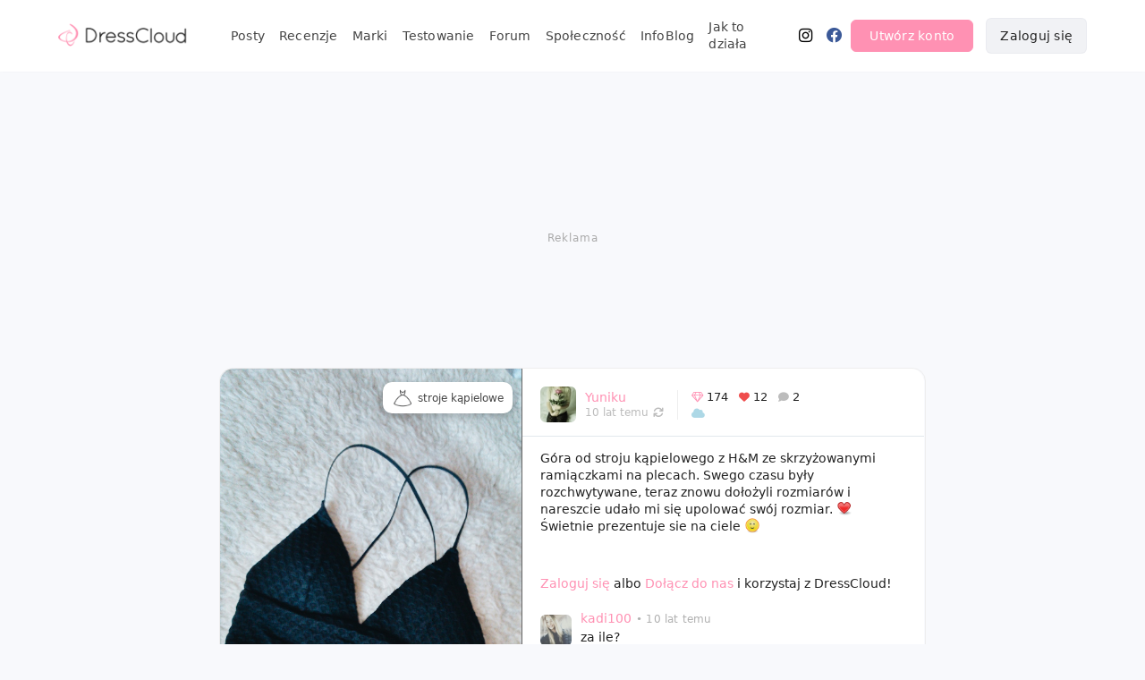

--- FILE ---
content_type: text/html; charset=UTF-8
request_url: https://dresscloud.pl/cloud/ubrania/stroje-kapielowe/330312-ubrania-stroje-kapielowe-hm/
body_size: 6127
content:
<!DOCTYPE html>
<html lang="pl">
<head>
  <meta charset="utf-8" />
  <title>ubrania stroje kapielowe hm | Opinia, realne zdjęcie</title>
  <meta name="description" content="Góra od stroju kąpielowego z H&M ze skrzyżowanymi ramiączkami na plecach. Swego czasu były rozchwytywane, teraz znowu dołożyli rozmiarów i nareszcie udało ..." />
    <meta name="robots" content="index,follow" />
    <meta name="viewport" content="width=device-width, initial-scale=1" />
  <meta property="og:title" content="ubrania stroje kapielowe hm | Opinia, realne zdjęcie" />
  <meta property="og:description" content="Góra od stroju kąpielowego z H&M ze skrzyżowanymi ramiączkami na plecach. Swego czasu były rozchwytywane, teraz znowu dołożyli rozmiarów i nareszcie udało ..." />
  <meta property="og:url" content="https://dresscloud.pl/cloud/ubrania/stroje-kapielowe/330312-ubrania-stroje-kapielowe-hm/" />
  <meta property="og:image" content="https://dcstatic.pl/u01/63edbfc0d16457d2c4e8cdc78dbe1f72.jpg" />
  <meta property="og:locale" content="pl_PL" />
  <meta property="og:type" content="website" />
  <meta property="fb:app_id" content="1420083518219554" />
  <meta itemprop="datePublished" content="2016-01-13T18:09:02+01:00"/>
    <link rel="stylesheet" href="/css/site.min.css?v=1757166289" />
  <link rel="stylesheet" href="/css/vendor.min.css?v=1755325837" />
  <link rel="dns-prefetch" href="//dcstatic.pl">
  <link rel="preconnect" href="//dcstatic.pl">
 
 <!-- Android  -->
<meta name="theme-color" content="#ffffff">
<meta name="mobile-web-app-capable" content="yes">
<link rel="manifest" href="/manifest.json">

<!-- iOS -->
<meta name="mobile-web-app-capable" content="yes" />
<meta name="apple-touch-fullscreen" content="yes" />
<meta name="apple-mobile-web-app-title" content="DressCloud" />
<meta name="apple-mobile-web-app-capable" content="yes" />
<meta name="apple-mobile-web-app-status-bar-style" content="default" />


<link rel="apple-touch-icon" href="/pwa/icons/ios/touch-icon-iphone.png">
<link rel="apple-touch-icon" sizes="152x152" href="/pwa/icons/ios/touch-icon-ipad.png">
<link rel="apple-touch-icon" sizes="180x180" href="/pwa/icons/ios/touch-icon-iphone-retina.png">
<link rel="apple-touch-icon" sizes="167x167" href="/pwa/icons/ios/touch-icon-ipad-retina.png">


 <link rel="apple-touch-startup-image" media="screen and (device-width: 430px) and (device-height: 932px) and (-webkit-device-pixel-ratio: 3) and (orientation: landscape)" href="/pwa/splashscreens/iPhone_14_Pro_Max_landscape.png">
<link rel="apple-touch-startup-image" media="screen and (device-width: 393px) and (device-height: 852px) and (-webkit-device-pixel-ratio: 3) and (orientation: landscape)" href="/pwa/splashscreens/iPhone_14_Pro_landscape.png">
<link rel="apple-touch-startup-image" media="screen and (device-width: 428px) and (device-height: 926px) and (-webkit-device-pixel-ratio: 3) and (orientation: landscape)" href="/pwa/splashscreens/iPhone_14_Plus__iPhone_13_Pro_Max__iPhone_12_Pro_Max_landscape.png">
<link rel="apple-touch-startup-image" media="screen and (device-width: 390px) and (device-height: 844px) and (-webkit-device-pixel-ratio: 3) and (orientation: landscape)" href="/pwa/splashscreens/iPhone_14__iPhone_13_Pro__iPhone_13__iPhone_12_Pro__iPhone_12_landscape.png">
<link rel="apple-touch-startup-image" media="screen and (device-width: 375px) and (device-height: 812px) and (-webkit-device-pixel-ratio: 3) and (orientation: landscape)" href="/pwa/splashscreens/iPhone_13_mini__iPhone_12_mini__iPhone_11_Pro__iPhone_XS__iPhone_X_landscape.png">
<link rel="apple-touch-startup-image" media="screen and (device-width: 414px) and (device-height: 896px) and (-webkit-device-pixel-ratio: 3) and (orientation: landscape)" href="/pwa/splashscreens/iPhone_11_Pro_Max__iPhone_XS_Max_landscape.png">
<link rel="apple-touch-startup-image" media="screen and (device-width: 414px) and (device-height: 896px) and (-webkit-device-pixel-ratio: 2) and (orientation: landscape)" href="/pwa/splashscreens/iPhone_11__iPhone_XR_landscape.png">
<link rel="apple-touch-startup-image" media="screen and (device-width: 414px) and (device-height: 736px) and (-webkit-device-pixel-ratio: 3) and (orientation: landscape)" href="/pwa/splashscreens/iPhone_8_Plus__iPhone_7_Plus__iPhone_6s_Plus__iPhone_6_Plus_landscape.png">
<link rel="apple-touch-startup-image" media="screen and (device-width: 375px) and (device-height: 667px) and (-webkit-device-pixel-ratio: 2) and (orientation: landscape)" href="/pwa/splashscreens/iPhone_8__iPhone_7__iPhone_6s__iPhone_6__4.7__iPhone_SE_landscape.png">
<link rel="apple-touch-startup-image" media="screen and (device-width: 320px) and (device-height: 568px) and (-webkit-device-pixel-ratio: 2) and (orientation: landscape)" href="/pwa/splashscreens/4__iPhone_SE__iPod_touch_5th_generation_and_later_landscape.png">
<link rel="apple-touch-startup-image" media="screen and (device-width: 1024px) and (device-height: 1366px) and (-webkit-device-pixel-ratio: 2) and (orientation: landscape)" href="/pwa/splashscreens/12.9__iPad_Pro_landscape.png">
<link rel="apple-touch-startup-image" media="screen and (device-width: 834px) and (device-height: 1194px) and (-webkit-device-pixel-ratio: 2) and (orientation: landscape)" href="/pwa/splashscreens/11__iPad_Pro__10.5__iPad_Pro_landscape.png">
<link rel="apple-touch-startup-image" media="screen and (device-width: 820px) and (device-height: 1180px) and (-webkit-device-pixel-ratio: 2) and (orientation: landscape)" href="/pwa/splashscreens/10.9__iPad_Air_landscape.png">
<link rel="apple-touch-startup-image" media="screen and (device-width: 834px) and (device-height: 1112px) and (-webkit-device-pixel-ratio: 2) and (orientation: landscape)" href="/pwa/splashscreens/10.5__iPad_Air_landscape.png">
<link rel="apple-touch-startup-image" media="screen and (device-width: 810px) and (device-height: 1080px) and (-webkit-device-pixel-ratio: 2) and (orientation: landscape)" href="/pwa/splashscreens/10.2__iPad_landscape.png">
<link rel="apple-touch-startup-image" media="screen and (device-width: 768px) and (device-height: 1024px) and (-webkit-device-pixel-ratio: 2) and (orientation: landscape)" href="/pwa/splashscreens/9.7__iPad_Pro__7.9__iPad_mini__9.7__iPad_Air__9.7__iPad_landscape.png">
<link rel="apple-touch-startup-image" media="screen and (device-width: 744px) and (device-height: 1133px) and (-webkit-device-pixel-ratio: 2) and (orientation: landscape)" href="/pwa/splashscreens/8.3__iPad_Mini_landscape.png">
<link rel="apple-touch-startup-image" media="screen and (device-width: 430px) and (device-height: 932px) and (-webkit-device-pixel-ratio: 3) and (orientation: portrait)" href="/pwa/splashscreens/iPhone_14_Pro_Max_portrait.png">
<link rel="apple-touch-startup-image" media="screen and (device-width: 393px) and (device-height: 852px) and (-webkit-device-pixel-ratio: 3) and (orientation: portrait)" href="/pwa/splashscreens/iPhone_14_Pro_portrait.png">
<link rel="apple-touch-startup-image" media="screen and (device-width: 428px) and (device-height: 926px) and (-webkit-device-pixel-ratio: 3) and (orientation: portrait)" href="/pwa/splashscreens/iPhone_14_Plus__iPhone_13_Pro_Max__iPhone_12_Pro_Max_portrait.png">
<link rel="apple-touch-startup-image" media="screen and (device-width: 390px) and (device-height: 844px) and (-webkit-device-pixel-ratio: 3) and (orientation: portrait)" href="/pwa/splashscreens/iPhone_14__iPhone_13_Pro__iPhone_13__iPhone_12_Pro__iPhone_12_portrait.png">
<link rel="apple-touch-startup-image" media="screen and (device-width: 375px) and (device-height: 812px) and (-webkit-device-pixel-ratio: 3) and (orientation: portrait)" href="/pwa/splashscreens/iPhone_13_mini__iPhone_12_mini__iPhone_11_Pro__iPhone_XS__iPhone_X_portrait.png">
<link rel="apple-touch-startup-image" media="screen and (device-width: 414px) and (device-height: 896px) and (-webkit-device-pixel-ratio: 3) and (orientation: portrait)" href="/pwa/splashscreens/iPhone_11_Pro_Max__iPhone_XS_Max_portrait.png">
<link rel="apple-touch-startup-image" media="screen and (device-width: 414px) and (device-height: 896px) and (-webkit-device-pixel-ratio: 2) and (orientation: portrait)" href="/pwa/splashscreens/iPhone_11__iPhone_XR_portrait.png">
<link rel="apple-touch-startup-image" media="screen and (device-width: 414px) and (device-height: 736px) and (-webkit-device-pixel-ratio: 3) and (orientation: portrait)" href="/pwa/splashscreens/iPhone_8_Plus__iPhone_7_Plus__iPhone_6s_Plus__iPhone_6_Plus_portrait.png">
<link rel="apple-touch-startup-image" media="screen and (device-width: 375px) and (device-height: 667px) and (-webkit-device-pixel-ratio: 2) and (orientation: portrait)" href="/pwa/splashscreens/iPhone_8__iPhone_7__iPhone_6s__iPhone_6__4.7__iPhone_SE_portrait.png">
<link rel="apple-touch-startup-image" media="screen and (device-width: 320px) and (device-height: 568px) and (-webkit-device-pixel-ratio: 2) and (orientation: portrait)" href="/pwa/splashscreens/4__iPhone_SE__iPod_touch_5th_generation_and_later_portrait.png">
<link rel="apple-touch-startup-image" media="screen and (device-width: 1024px) and (device-height: 1366px) and (-webkit-device-pixel-ratio: 2) and (orientation: portrait)" href="/pwa/splashscreens/12.9__iPad_Pro_portrait.png">
<link rel="apple-touch-startup-image" media="screen and (device-width: 834px) and (device-height: 1194px) and (-webkit-device-pixel-ratio: 2) and (orientation: portrait)" href="/pwa/splashscreens/11__iPad_Pro__10.5__iPad_Pro_portrait.png">
<link rel="apple-touch-startup-image" media="screen and (device-width: 820px) and (device-height: 1180px) and (-webkit-device-pixel-ratio: 2) and (orientation: portrait)" href="/pwa/splashscreens/10.9__iPad_Air_portrait.png">
<link rel="apple-touch-startup-image" media="screen and (device-width: 834px) and (device-height: 1112px) and (-webkit-device-pixel-ratio: 2) and (orientation: portrait)" href="/pwa/splashscreens/10.5__iPad_Air_portrait.png">
<link rel="apple-touch-startup-image" media="screen and (device-width: 810px) and (device-height: 1080px) and (-webkit-device-pixel-ratio: 2) and (orientation: portrait)" href="/pwa/splashscreens/10.2__iPad_portrait.png">
<link rel="apple-touch-startup-image" media="screen and (device-width: 768px) and (device-height: 1024px) and (-webkit-device-pixel-ratio: 2) and (orientation: portrait)" href="/pwa/splashscreens/9.7__iPad_Pro__7.9__iPad_mini__9.7__iPad_Air__9.7__iPad_portrait.png">
<link rel="apple-touch-startup-image" media="screen and (device-width: 744px) and (device-height: 1133px) and (-webkit-device-pixel-ratio: 2) and (orientation: portrait)" href="/pwa/splashscreens/8.3__iPad_Mini_portrait.png">



<!-- UC Mobile Browser  -->
<meta name="full-screen" content="yes">
<meta name="browsermode" content="application">

<!-- Disable night mode for this page  -->
<meta name="nightmode" content="enable/disable">

<!-- Layout mode -->
<meta name="layoutmode" content="fitscreen/standard">

<!-- imagemode - show image even in text only mode  -->
<meta name="imagemode" content="force">

<!-- Orientation  -->
<meta name="screen-orientation" content="portrait"> 
 <!-- Google Tag Manager -->
 <script>(function(w,d,s,l,i){w[l]=w[l]||[];w[l].push({'gtm.start':
 new Date().getTime(),event:'gtm.js'});var f=d.getElementsByTagName(s)[0],
 j=d.createElement(s),dl=l!='dataLayer'?'&l='+l:'';j.async=true;j.src=
 'https://www.googletagmanager.com/gtm.js?id='+i+dl;f.parentNode.insertBefore(j,f);
 })(window,document,'script','dataLayer','GTM-W4S98DPB');</script>
 <!-- End Google Tag Manager -->  <link rel="apple-touch-icon" sizes="180x180" href="/images/fav/apple-touch-icon.png">
  <link rel="icon" type="image/png" sizes="32x32" href="/images/fav/favicon-32x32.png">
  <link rel="icon" type="image/png" sizes="16x16" href="/images/fav/favicon-16x16.png">
  <link rel="icon" type="image/ico" href="/images/fav/favicon.ico">
      <style>
        .video-js .vjs-subs-caps-button{display:none !important;}
      .video-js.vjs-paused .vjs-big-play-button {display:block !important;}
      .video-js .vjs-control-bar{background-color:rgba(0,0,0,0);}
      .video-js .vjs-load-progress div{background:rgba(255,255,255,.1);}
      .video-js .vjs-load-progress {background:rgba(255,255,255,.1);}
      .video-js .vjs-slider{background:rgba(255,255,255,.2);}
      .video-js .vjs-big-play-button {
        font-size: 3em;
        line-height: 2.5em;
        height: 2.5em;
        width: 2.5em;
        position: absolute;
        padding: 0;
        cursor: pointer;
        opacity: 1;
        background-color: #000;
        background-color: rgba(0,0,0,.2);
        -webkit-border-radius: 2em;
        -moz-border-radius: 2em;
        border-radius: 2em;
        -webkit-transition: all .4s;
        -moz-transition: all .4s;
        -ms-transition: all .4s;
        -o-transition: all .4s;
        transition: all .4s;
          border:0px;
      }
    .video-js:hover .vjs-big-play-button,
    .video-js .vjs-big-play-button:focus {
      background-color: #000;
      background-color: rgba(0,0,0, 0.5);
      -webkit-transition: all 0s;
      -moz-transition: all 0s;
      -ms-transition: all 0s;
      -o-transition: all 0s;
      transition: all 0s; }
    #footer{display:none;}

@keyframes loader-animate {
  0% {
    transform: translate3d(-100%, 0, 0);
  }
  100% {
    transform: translate3d(100%, 0, 0);
  }
}
        
  </style>
</head>
<body>
  <input id="pid" type="hidden" value="330312" />
  <input id="img" type="hidden" value="63edbfc0d16457d2c4e8cdc78dbe1f72.jpg" />
  <input id="imgw" type="hidden" value="1046" />
  <input id="preloadratio" type="hidden" value="0.60240963855422" />
  
   <div class="page">
       <header class="topbar">
           
<!-- Google Tag Manager (noscript) -->
<noscript><iframe src="https://www.googletagmanager.com/ns.html?id=GTM-W4S98DPB"
height="0" width="0" style="display:none;visibility:hidden"></iframe></noscript>
<!-- End Google Tag Manager (noscript) -->

<script src="https://kit.fontawesome.com/4029f42b27.js" crossorigin="anonymous"></script>
<style>
  a[href="/ania173"]{color:#000000 !important;}a[href="/ania173"]:hover{color:#000000 !important;opacity:0.8;}a[href="/CichooBadz"]{color:#e691ff !important;}a[href="/CichooBadz"]:hover{color:#e691ff !important;opacity:0.8;}a[href="/Kurczaczek80"]{color:#ed2bcc !important;}a[href="/Kurczaczek80"]:hover{color:#ed2bcc !important;opacity:0.8;}a[href="/emiEmily"]{color:#ea24c8 !important;}a[href="/emiEmily"]:hover{color:#ea24c8 !important;opacity:0.8;}a[href="/ksanaru"]{color:#9a9a9a !important;}a[href="/ksanaru"]:hover{color:#9a9a9a !important;opacity:0.8;}a[href="/Sonrisaa"]{color:#fb7b00 !important;}a[href="/Sonrisaa"]:hover{color:#fb7b00 !important;opacity:0.8;}a[href="/claoos"]{color:#a6e3dc !important;}a[href="/claoos"]:hover{color:#a6e3dc !important;opacity:0.8;}a[href="/Ametystova"]{color:#0093b5 !important;}a[href="/Ametystova"]:hover{color:#0093b5 !important;opacity:0.8;}a[href="/dreams1919"]{color:#87c6fb !important;}a[href="/dreams1919"]:hover{color:#87c6fb !important;opacity:0.8;}a[href="/Heylovely"]{color:#df7f84 !important;}a[href="/Heylovely"]:hover{color:#df7f84 !important;opacity:0.8;}a[href="/izvsza"]{color:#7da781 !important;}a[href="/izvsza"]:hover{color:#7da781 !important;opacity:0.8;}a[href="/Ageczii"]{color:#be8adc !important;}a[href="/Ageczii"]:hover{color:#be8adc !important;opacity:0.8;}a[href="/Syll"]{color:#c1b4a3 !important;}a[href="/Syll"]:hover{color:#c1b4a3 !important;opacity:0.8;}</style>

       <nav>
        <div id="navbar">
            <div class="header_logo relative"><a class="inline-block" href="/"><img src="/images/logo-header-0323.png" alt="Portal DressCloud.pl - Testowanie kosmetyków - Recenzje - Inspiracje" /></a></div>
            <div id="navbar_nav">
                <ul>
                    <li><a href="/cloud/">Posty</a></li>
                    <li><a href="/recenzje/">Recenzje</a></li>
                    <li><a href="/recenzje/marka/">Marki</a></li>
                    <li><a href="/testowanie/">Testowanie</a></li>
                    <li><a href="/babble-box/">Forum</a></li>
                    <li><a href="/clouders/">Społeczność</a></li>
                    <li><a href="/infoblog/">InfoBlog</a></li>
                                        <li><a href="/jak-to-dziala/">Jak to działa</a></li>
                                                            <li><a href="https://instagram.com/dresscloud.pl" target="_blank"><i class="fab fa-instagram fa-lg"></i></a>
                    <li><a href="https://facebook.com/dresscloud" rel="nofollow" target="_blank"><i class="fab fa-facebook fa-lg"></i></a>
                </ul>
            </div><!--nav-->
                
<div id="loginarea">
   <button class="show-register-form pink-button">Utwórz konto</button>
   <button class="show-login-form light-button">Zaloguj się</button>
   
</div><!--loginarea-->
<div class="clearer"></div>
</div><!--navbar-->

<div id="navbar-mobile">
    
    <div class="flex flex-center flex-space-between">
    <div class="navigation transition relative">
        <div id="mnotifies"></div>
        <div id="mobile-nav-trigger"><span></span><span></span><span></span><span></span></div>
    </div>
    <div class="header_logo"><a class="inline-block" href="/"><img src="/images/logo-header-0323-m.png" alt="DressCloud" /></a></div>
        </div>
    
        <div class="home-welcome-links-mobile">
      <a href="/oferta/">Reklama i współpraca</a>
      <a href="/infoblog/dresscloud-od-kuchni/1-poznajmy-sie/">O nas</a>
      <a href="/kontakt/">Kontakt</a>
    </div>
        
    
    <div class="nav-container">
    
    
             <div id="login-container-mobile" class="text-center mt-30">
           <div class="show-register-form inline-block pointer button pink-button hover-fade mr-20">Załóż konto</div>
           <div class="show-login-form inline-block pointer hover-fade button light-button">Zaloguj się</div>
           <a href="/jak-to-dziala/" class="block mt-15 mb-20">Dowiedz się, jak to działa.</a>
        </div>
            
    <hr />
    <div class="nav-container-nav bottom-nav">
        <ul>
            <li><a href="/cloud/"><i class="fal fa-clouds"></i>Posty</a></li>
            <li><a href="/recenzje/"><i class="fak fa-cosmetic"></i>Recenzje</a></li>
            <li><a href="/recenzje/marka/"><i class="fak fa-cosmetic"></i>Marki</a></li>
            <li><a href="/testowanie/"><i class="fal fa-box-heart"></i>Testowanie</a></li>
            <li><a href="/babble-box/aktualne/"><i class="fal fa-align-right"></i>Forum</a></li>
            <li><a href="/clouders/"><i class="fal fa-user"></i>Społeczność</a></li>
            <li><a href="/infoblog/"><i class="fal fa-book-heart"></i>Infoblog</a></li>
                        <li><a href="/jak-to-dziala/"><i class="fal fa-question-circle"></i>Jak to działa</a></li>
                    </ul>
    </div>
    </div>
</div><!--mobile-->
</nav>       </header>
           
       <div class="photos_stage sp-init hidden-im" data-pusern="Yuniku"><div class="sp-init-topad ad-placeholder hidead"></div> <div class="sp_show_users"></div><div class="fancyoverlay"></div><div class="ps_outer">
       <div id="sp-ad-l" class="sp-ad sp-ad-left"></div><div class="ps_inner vert-middle"><div class="ps_popup_parent"><div class="ps_popup"><div class="ps_imgstage"><div class="ps-rev-tag-indicator">Pokaż oznaczone produkty</div><div class="ps_loader"><div class="loaderhd"></div></div><div class="ps_nav_next"></div><div class="ps_nav_prev"></div><div class="ps_thumbs"></div><div class="ps_stage"><img class="ps_spotlight pss_img" id="ps_spotlight_img" src="//dcstatic.pl/u01/s_63edbfc0d16457d2c4e8cdc78dbe1f72.jpg" /></div></div><div class="ps_content"><div class="card-loader"></div></div></div></div></div><div id="sp-ad-r" class="sp-ad sp-ad-right"></div></div></div>
       
<!--
       <div class="default-container card-loader" style="height:300px;">
           <img src="/images/logo-preload.png" />
       </div>
-->

      
               <div id="footer">
    <div id="footer-inner" class="mb-30">        
        <div class="footer-group">
            <span class="bold letter-spacing-0-5">Informacje</span><br />
            <a href="/oferta/">Reklama</a><br />
            <a href="/regulamin/" rel="nofollow">Regulamin</a><br />
            <a href="/polityka-prywatnosci/" rel="nofollow">Polityka prywatności</a><br />
        </div>
        
        <div class="footer-group">
            <span class="bold letter-spacing-0-5">Pomoc</span><br />
            <a href="/kontakt/">Kontakt</a><br />
            <a href="/jak-to-dziala/">Jak to działa?</a><br />
            <a href="/faq/">FAQ</a><br />
        </div>
        <div class="footer-group">
            <span class="bold letter-spacing-0-5">Śledź nas</span>
            <div class="footer-socials">
                <a class="mr-10" href="https://facebook.com/dresscloud" rel="nofollow" target="_blank"><span><i class="fab fa-facebook fa-lg"></i></span></a><a href="https://instagram.com/dresscloud.pl"  rel="nofollow" target="_blank"><span><i class="fab fa-instagram fa-lg"></i></span></a>
            </div>
        </div>
    </div>
</div>   </div>
   <aside>
        <div class="login-reg-wrapper">
            <div id="login_container">
               <div class="relative"><div class="form-closer"></div></div>
                <h2 class="mb-5">Witaj ponownie 👋</h2>
                <p class="modal-subtitle mb-30">Zaloguj się i wróć do świata DressCloud.</p>
                <form name="login_box" action="/f/login" method="POST">
                <div id="login_inputfields">
                    <div class="mb-20">
                        <label for="id_username" class="bold">Login</label>
                        <div class="input-icon-wrapper input-icon-user relative mt-7">
                            <input name="usern" required class="transition" placeholder="Nick lub e-mail" autocomplete="username" id="id_username" type="text">
                        </div>
                    </div>
                    <div>
                        <div class="flex">
                            <label for="id_username" class="bold flex-1">Hasło</label>
                            <a class="font-small flex-end" tabindex="-1" href="/restore/">Zapomniałaś hasła?</a>
                        </div>
                        <div class="input-icon-wrapper input-icon-pw relative mt-7">
                            <input required name="pass" autocomplete="current-password" class="transition" placeholder="••••••••••" id="id_password" type="password">
                        </div>
                    </div>
                    <input type="hidden" name="device" id="id_device" />
                    <input type="hidden" name="currpage" id="curr_page" />
                </div>
    
                <button name="loginbutton" id="loginbutton" class="pink-button u-full-width" type="submit">Zaloguj się</button>
                </form>
    
                <div class="mt-30 caption text-center pointer">
                    <details>
                        <summary><b>Założyłaś konto przez Facebook?</b></summary>
                      <div>Jeżeli założyłaś konto poprzez Facebook, kliknij wyżej na "Zapomniałaś hasła?" aby ustawić hasło do Twojego konta i móc się zalogować poprzez nick/email i hasło.</div>
                    </details>
                </div>
            </div>
    
            <div id="register_container">
               <div class="relative"><div class="form-closer"></div></div>
    
                <h2 class="mb-5">Miło Cię poznać 🙋‍♀️</h2>
                <p class="modal-subtitle">Załóż darmowe konto i daj się uwieść magii DressCloud. 💫</p>
    
                <div id="register-box">	 
                   <form action="javascript:void(0);" method="POST">    
                    
                    <div class="mb-20 register-row">
                        <label for="usern_reg" class="bold">Wybierz swój nick</label>
                        <div class="input-icon-wrapper input-icon-user relative mt-7">
                            <input name="usern_reg" required class="transition" data-tocheck="usern" autocomplete="username" id="usern_reg" type="text">
                            <span id="usern-reg-info" class="block font-12p font-red hidden"></span>
                        </div>
                    </div>
    
                    <div class="mb-20 register-row">
                        <label for="email_reg" class="bold">Podaj swój e-mail</label>
                        <div class="input-icon-wrapper input-icon-mail relative mt-7">
                            <input name="email_reg" required class="transition" data-tocheck="email" autocomplete="email" id="email_reg" type="text">
                            <span id="email-reg-info" class="block font-12p font-red hidden"></span>
                        </div>
                    </div>
                    
                    <div class="mb-25 register-row">
                        <label for="email_reg" class="bold">Ustaw bezpieczne hasło</label>
                        <div class="input-icon-wrapper input-icon-pw relative mt-7">
                            <input name="pass_reg" required class="transition" data-tocheck="pass" autocomplete="new-password" id="pass_reg" type="password">
                            <span id="pass-reg-info" class="block font-12p font-red hidden"></span>
                        </div>
                    </div>
    
                    <button name="regbutton" id="registerbutton" class="pink-button u-full-width" type="submit">Załóż konto</button>
                    </form>
               </div> 
    
                <p class="caption mt-20 mb-0">Zakładając konto akceptujesz <a href="/regulamin/" target="_blank">Regulamin</a> oraz <a href="/polityka-prywatnosci/" target="_blank">Politykę Prywatności</a>. Ta strona korzysta z reCAPTCHA by Google. <a href="https://www.google.com/intl/pl/policies/privacy/" rel="nofollow" target="_blank">Prywatność</a> - <a href="https://www.google.com/intl/pl/policies/terms/" rel="nofollow" target="_blank">Warunki</a></span>    
            </div>
        </div>
    </aside>
        <div class="dc-spots-wrapper"></div>
                <input id="hasLs" value="0" type="hidden" />
    <script src="/js/vendor.min.js?v=1754588169"></script>
    <script src="/js/site.min.js?v=1754588172"></script>
    <script src="/js/defer.js?v=1715577480" defer></script>
    <!-- Global site tag (gtag.js) - Google Analytics -->
    <script async src="https://www.googletagmanager.com/gtag/js?id=UA-46230201-1"></script>
    <script>
      window.dataLayer = window.dataLayer || [];
      function gtag(){dataLayer.push(arguments);}
      gtag('js', new Date());
      gtag('config', 'UA-46230201-1', { 'anonymize_ip': true, 'cookie_domain': 'dresscloud.pl'});
    </script>
    
                
    <script>   
        jQuery(document).ready(function () {

            $(".lazyimg").unveil(300, function() {
                lazyimgunveil($(this));
            });
            
            $(".lazyimg-slider").unveil(0,function() {
                $(this).parent().removeClass("lazywrapper");
            });
            
            $(".lazyimg-slider").trigger("unveil");
            
            $("#curr_page").val(window.location.href);
                        var ua = new UAParser();
            var currdevice = ua.getBrowser().name+' '+ua.getBrowser().version+' na '+ua.getOS().name+' '+ua.getOS().version;
            $("#id_device").val(currdevice);
                    });
    </script>

   <script src="/js/video.min.js"></script>
<script type="text/javascript">
$(document).ready(function() {
    
    var pid = $("#pid").val();
    var img = $("#img").val();
    var imgw = $("#imgw").val();
    var ratio = $("#preloadratio").val();
    var ww = $(window).width();
    var preloadh = ww/ratio;
    if(isMobile()) {
        $(".img-preloader").css("height",preloadh+"px");
        $(".photos_stage").removeClass("hidden-im");
    }
    open_post(pid, img, imgw, false, true);
                    
});
</script>
</body>
</html>

--- FILE ---
content_type: text/html; charset=UTF-8
request_url: https://dresscloud.pl/p/330312&j=2?_=1770037255023
body_size: 1901
content:
{"pid":330312,"usern":"Yuniku","mainpic":"\/\/dcstatic.pl\/u01\/63edbfc0d16457d2c4e8cdc78dbe1f72.jpg","smainpic":"\/\/dcstatic.pl\/u01\/s_63edbfc0d16457d2c4e8cdc78dbe1f72.jpg","imghash":"63edbfc0d16457d2c4e8cdc78dbe1f72.jpg","fullcomment":"G\u00f3ra od stroju k\u0105pielowego z H&M ze skrzy\u017cowanymi rami\u0105czkami na plecach. Swego czasu by\u0142y rozchwytywane, teraz znowu do\u0142o\u017cyli rozmiar\u00f3w i nareszcie uda\u0142o mi si\u0119 upolowa\u0107 sw\u00f3j rozmiar. <span class=\"smiley emote-love\" data-string=\"&hearts;\"><\/span> \u015awietnie prezentuje sie na ciele <span class=\"smiley emote-cute\" data-string=\":)\"><\/span>","alttext":"G\u00f3ra od stroju k\u0105pielowego z H&M ze skrzy\u017cowanymi rami\u0105czkami na plecach. Swego czasu by\u0142y rozchwytywane, teraz znowu do\u0142o\u017cyli rozmiar\u00f3w i nareszcie uda\u0142o mi si\u0119 upolowa\u0107 sw\u00f3j rozmiar. &hearts; \u015awietn","likes":174,"favors":12,"rating":2,"refresh":1,"subcat":"37","cat":"c2","alt_tag":"-","pinned":0,"url":"\/cloud\/ubrania\/stroje-kapielowe\/330312-ubrania-stroje-kapielowe-hm\/","subcatbez":"stroje k\u0105pielowe","clip_bonus":0,"tag_bonus":0,"ratinglabel":"B\u0142\u0119kitna chmurka","isguest":true,"refreshable":0,"pp_path":"\/\/dcstatic.pl\/pp\/s_Yuniku_1415978560.jpg","online":0,"usernsymbols":"<span class='us'><i class='fa fa-star-o fa-lg'><\/i><\/span><span class='us'><i class='fa fa-birthday-cake fa-lg'><\/i><\/span><span class='us'><i class='fa fa-clock-o fa-lg'><\/i><\/span><span class='us'><i class='fa fa-tree fa-lg'><\/i><\/span><span class='us'><i class='fa fa-home fa-lg'><\/i><\/span><span class='us'><i class='fa fa-camera-retro fa-lg'><\/i><\/span><span class='us'><i class='fa fa-sort fa-lg'><\/i><\/span><span class='us'><i class='fa fa-mobile fa-lg'><\/i><\/span><span class='us'><i class='fa fa-check fa-lg'><\/i><\/span><span class='us'><i class='fa fa-easter fa-lg'><\/i><\/span><span class='us'><i class='fa fa-rocket fa-lg'><\/i><\/span><span class='us'><i class='fa fa-shopping-cart fa-lg'><\/i><\/span><span class='us'><i class='fa fa-puzzle-piece fa-lg'><\/i><\/span><span class='us'><i class='fa fa-candy-stick fa-lg'><\/i><\/span><span class='us'><i class='fa fa-snowflake-o fa-lg'><\/i><\/span><span class='us'><i class='fa fa-comment-o fa-lg'><\/i><\/span><span class='us'><i class='fas fa-sleigh fa-lg'><\/i><\/span><span class='us'><i class='fa fa-bullseye fa-lg'><\/i><\/span><span class='us'><i class='fal fa-gingerbread-man fa-lg'><\/i><\/span><span class='us'><i class='fas fa-deer-rudolph fa-lg'><\/i><\/span><span class='us'><i class='fas fa-tornado fa-lg'><\/i><\/span>","supporter":"0","timespan":"10 lat temu","refreshtext":"Od\u015bwie\u017cony 06.06.2016 09:42","stamp":"13.01.2016 - 18:09","mccontrol":false,"liked":0,"likesspan":"174+","favored":0,"favorspan":"12+","commentscount":2,"rev_tags":[],"rev_products":0,"imgs":[{"img":"\/\/dcstatic.pl\/u01\/s_63edbfc0d16457d2c4e8cdc78dbe1f72.jpg","width":1046}],"imgshd":["\/\/dcstatic.pl\/u01\/63edbfc0d16457d2c4e8cdc78dbe1f72.jpg"],"thumbs":[{"hash":"63edbfc0d16457d2c4e8cdc78dbe1f72.jpg","img":"63edbfc0d16457d2c4e8cdc78dbe1f72.jpg","thumb":"\/\/dcstatic.pl\/u01\/t_63edbfc0d16457d2c4e8cdc78dbe1f72.jpg","width":1046,"url":"\/cloud\/ubrania\/stroje-kapielowe\/330312-ubrania-stroje-kapielowe-hm\/?img=445934","imgid":445934,"slidethumb":"\/\/dcstatic.pl\/u01\/63edbfc0d16457d2c4e8cdc78dbe1f72.jpg"}],"clips":[],"canedit":false,"ulvl":0,"emoticons":"<span class=\"smiley emote-act-up\" data-string=\":]\"><\/span> <span class=\"smiley emote-airplane\" data-string=\":samolot:\"><\/span> <span class=\"smiley emote-angry\" data-string=\":#\"><\/span> <span class=\"smiley emote-arrogant\" data-string=\":{\"><\/span> <span class=\"smiley emote-bad\" data-string=\":bad:\"><\/span> <span class=\"smiley emote-beat-up\" data-string=\":-0\"><\/span> <span class=\"smiley emote-beer\" data-string=\":piwo:\"><\/span> <span class=\"smiley emote-blowkiss\" data-string=\":*\"><\/span> <span class=\"smiley emote-bomb\" data-string=\":bomba:\"><\/span> <span class=\"smiley emote-bye\" data-string=\":pa:\"><\/span> <span class=\"smiley emote-cake\" data-string=\":tort:\"><\/span> <span class=\"smiley emote-cat\" data-string=\":kot:\"><\/span> <span class=\"smiley emote-clap\" data-string=\":brawo:\"><\/span> <span class=\"smiley emote-coffee\" data-string=\":kawa:\"><\/span> <span class=\"smiley emote-confused\" data-string=\":~\"><\/span> <span class=\"smiley emote-crying\" data-string=\":[\"><\/span> <span class=\"smiley emote-curl-lip\" data-string=\":}\"><\/span> <span class=\"smiley emote-curse\" data-string=\":-#\"><\/span> <span class=\"smiley emote-cute\" data-string=\":)\"><\/span> <span class=\"smiley emote-dazed\" data-string=\"x_x\"><\/span> <span class=\"smiley emote-desire\" data-string=\"*.*\"><\/span> <span class=\"smiley emote-disapointed\" data-string=\";(\"><\/span> <span class=\"smiley emote-dog\" data-string=\":pies:\"><\/span> ;\/ <span class=\"smiley emote-drink\" data-string=\":drink:\"><\/span> <span class=\"smiley emote-drool\" data-string=\":slini:\"><\/span> <span class=\"smiley emote-embarrassed\" data-string=\":wstydzi:\"><\/span> <span class=\"smiley emote-fingers-crossed\" data-string=\":powodzenia:\"><\/span> <span class=\"smiley emote-glasses-cool\" data-string=\":cool:\"><\/span> <span class=\"smiley emote-good\" data-string=\":good:\"><\/span> <span class=\"smiley emote-in-love\" data-string=\":kocham:\"><\/span> <span class=\"smiley emote-laugh\" data-string=\":D\"><\/span> <span class=\"smiley emote-love\" data-string=\"<3\"><\/span> <span class=\"smiley emote-love-over\" data-string=\"<|3\"><\/span> <span class=\"smiley emote-tongue\" data-string=\":P\"><\/span> <span class=\"smiley emote-moneymouth\" data-string=\":S\"><\/span> <span class=\"smiley emote-nailbiting\" data-string=\":denerwuje:\"><\/span> <span class=\"smiley emote-neutral\" data-string=\":|\"><\/span> <span class=\"smiley emote-pig\" data-string=\":swinka:\"><\/span> <span class=\"smiley emote-poop\" data-string=\":kupa:\"><\/span> <span class=\"smiley emote-pray\" data-string=\":modli:\"><\/span> <span class=\"smiley emote-present\" data-string=\":prezent:\"><\/span> <span class=\"smiley emote-question\" data-string=\":?\"><\/span> <span class=\"smiley emote-quiet\" data-string=\";|\"><\/span> <span class=\"smiley emote-rotfl\" data-string=\"xD\"><\/span> <span class=\"smiley emote-sad\" data-string=\":(\"><\/span> <span class=\"smiley emote-sarcastic\" data-string=\"^.-\"><\/span> <span class=\"smiley emote-shock\" data-string=\":O\"><\/span> <span class=\"smiley emote-shut-mouth\" data-string=\":x\"><\/span> <span class=\"smiley emote-victory\" data-string=\":y\"><\/span> <span class=\"smiley emote-waiting\" data-string=\":czeka:\"><\/span> <span class=\"smiley emote-wink\" data-string=\";)\"><\/span> <span class=\"smiley emote-yawn\" data-string=\":ziewa:\"><\/span> <span class=\"smiley emote-angel\" data-string=\":aniolek:\"><\/span> <span class=\"smiley emote-cow\" data-string=\":krowa:\"><\/span> <span class=\"smiley emote-cloudy\" data-string=\":cloud:\"><\/span> <span class=\"smiley emote-rose\" data-string=\":kwiatek:\"><\/span> <span class=\"smiley emote-pizza\" data-string=\":pizza:\"><\/span> <span class=\"smiley emote-film\" data-string=\":film:\"><\/span> <span class=\"smiley emote-island\" data-string=\":wyspa:\"><\/span> <span class=\"smiley emote-lashes\" data-string=\":rzesy:\"><\/span> <span class=\"smiley emote-devil\" data-string=\":diabel:\"><\/span> <span class=\"smiley emote-eat\" data-string=\":glodna:\"><\/span> <span class=\"smiley emote-turtle\" data-string=\":zolwik:\"><\/span> <span class=\"smiley emote-rainbow\" data-string=\":tecza:\"><\/span> <span class=\"smiley emote-panda\" data-string=\":panda:\"><\/span> <span class=\"smiley emote-sick\" data-string=\":chora:\"><\/span> <span class=\"smiley emote-dunno\" data-string=\":noniewiem:\"><\/span> <span class=\"smiley emote-pumpkin\" data-string=\":halloween:\"><\/span> <span class=\"smiley emote-reindeer\" data-string=\":renifer:\"><\/span> <span class=\"smiley emote-car\" data-string=\":samochod:\"><\/span> <span class=\"smiley emote-umbrella\" data-string=\":parasol:\"><\/span> <span class=\"smiley emote-snowman\" data-string=\":balwan:\"><\/span> <span class=\"smiley emote-santa\" data-string=\":mikolaj:\"><\/span> <span class=\"smiley emote-candy\" data-string=\":cukierek:\"><\/span> <span class=\"smiley emote-cookie\" data-string=\":piernik:\"><\/span> <span class=\"smiley emote-xmastree\" data-string=\":choinka:\"><\/span> <span class=\"smiley emote-snowflake\" data-string=\":sniezynka:\"><\/span>","simpost_info":"Podobne chmurki","similar_posts":[{"url":"\/cloud\/ubrania\/stroje-kapielowe\/48369-ubrania-stroje-kapielowe\/","img":"\/\/dcstatic.pl\/u01\/t_5d1d51b35659b3450dee821026fb7c07.jpg"},{"url":"\/cloud\/ubrania\/stroje-kapielowe\/381124-ubrania-stroje-kapielowe\/","img":"\/\/dcstatic.pl\/u01\/t_1f614db35de391f6b4a33185d24a3f7d.jpg"},{"url":"\/cloud\/ubrania\/stroje-kapielowe\/543206-ubrania-stroje-kapielowe-hm\/","img":"\/\/dcstatic.pl\/u03.\/0817\/t_u03.0817.agyness.598594047c9fb.jpg"},{"url":"\/cloud\/ubrania\/stroje-kapielowe\/77969-ubrania-stroje-kapielowe\/","img":"\/\/dcstatic.pl\/u01\/t_1a650858040d66856bf946cbc5b08f7f.jpg"},{"url":"\/cloud\/ubrania\/stroje-kapielowe\/544933-ubrania-stroje-kapielowe-lidl\/","img":"\/\/dcstatic.pl\/u03.\/0817\/t_u03.0817.ania173.598dba844bb84.jpg"},{"url":"\/cloud\/ubrania\/stroje-kapielowe\/392816-ubrania-stroje-kapielowe\/","img":"\/\/dcstatic.pl\/u01\/t_66f3e274b204ff95956bba1ae6cfda68.jpg"},{"url":"\/cloud\/ubrania\/stroje-kapielowe\/1064205-bialy-klasyczny-dwuczesciowy-stroj-kapielowy-calzedonia\/","img":"\/\/dcstatic.pl\/uc\/0923\/27\/t_uc1.0923.27.37494.8696513e37cddf59.jpeg"},{"url":"\/cloud\/ubrania\/stroje-kapielowe\/124705-ubrania-stroje-kapielowe\/","img":"\/\/dcstatic.pl\/u01\/t_ef2d8b2872d5094e90fbcddc32e991f3.jpg"}]}

--- FILE ---
content_type: text/html; charset=UTF-8
request_url: https://dresscloud.pl/f/comments?refid=330312&ctype=1&_=1770037255024
body_size: 229
content:
{"comments":[{"usern":"kadi100","usernhref":"\/kadi100","supporter":"0","usern_symbols":"<span class='us'><i class='fa fa-star-o fa-lg'><\/i><\/span>","lvl":0,"id":191328,"plain":"za ile?","comment":"za ile?","pp":"\/\/dcstatic.pl\/pp\/s_kadi100_1452447986.jpg","stamp":"10 lat temu","uid":12953,"online":0,"likecount":0,"likestate":0,"islogged":false,"canedit":false,"canalert":false,"recomments":[{"usern":"Yuniku","usernhref":"\/Yuniku","supporter":"0","usern_symbols":"<span class='us'><i class='fa fa-star-o fa-lg'><\/i><\/span><span class='us'><i class='fa fa-birthday-cake fa-lg'><\/i><\/span><span class='us'><i class='fa fa-clock-o fa-lg'><\/i><\/span><span class='us'><i class='fa fa-tree fa-lg'><\/i><\/span><span class='us'><i class='fa fa-home fa-lg'><\/i><\/span><span class='us'><i class='fa fa-camera-retro fa-lg'><\/i><\/span><span class='us'><i class='fa fa-sort fa-lg'><\/i><\/span><span class='us'><i class='fa fa-mobile fa-lg'><\/i><\/span><span class='us'><i class='fa fa-check fa-lg'><\/i><\/span><span class='us'><i class='fa fa-easter fa-lg'><\/i><\/span><span class='us'><i class='fa fa-rocket fa-lg'><\/i><\/span><span class='us'><i class='fa fa-shopping-cart fa-lg'><\/i><\/span><span class='us'><i class='fa fa-puzzle-piece fa-lg'><\/i><\/span><span class='us'><i class='fa fa-candy-stick fa-lg'><\/i><\/span><span class='us'><i class='fa fa-snowflake-o fa-lg'><\/i><\/span><span class='us'><i class='fa fa-comment-o fa-lg'><\/i><\/span><span class='us'><i class='fas fa-sleigh fa-lg'><\/i><\/span><span class='us'><i class='fa fa-bullseye fa-lg'><\/i><\/span><span class='us'><i class='fal fa-gingerbread-man fa-lg'><\/i><\/span><span class='us'><i class='fas fa-deer-rudolph fa-lg'><\/i><\/span><span class='us'><i class='fas fa-tornado fa-lg'><\/i><\/span>","lvl":0,"id":1039403,"plain":"Nieca\u0142e 15 z\u0142","comment":"Nieca\u0142e 15 z\u0142","pp":"\/\/dcstatic.pl\/pp\/s_Yuniku_1415978560.jpg","stamp":"10 lat temu","cid":191328,"profilepic":"Yuniku","online":0,"likecount":0,"likestate":0,"islogged":false,"canedit":false,"canalert":false}]}]}

--- FILE ---
content_type: application/javascript
request_url: https://dresscloud.pl/js/vendor.min.js?v=1754588169
body_size: 126670
content:
if(function(e,t){"use strict";"object"==typeof module&&"object"==typeof module.exports?module.exports=e.document?t(e,!0):function(e){if(!e.document)throw new Error("jQuery requires a window with a document");return t(e)}:t(e)}("undefined"!=typeof window?window:this,function(e,t){"use strict";var n=[],i=Object.getPrototypeOf,r=n.slice,o=n.flat?function(e){return n.flat.call(e)}:function(e){return n.concat.apply([],e)},s=n.push,a=n.indexOf,l={},c=l.toString,u=l.hasOwnProperty,d=u.toString,p=d.call(Object),f={},h=function(e){return"function"==typeof e&&"number"!=typeof e.nodeType&&"function"!=typeof e.item},m=function(e){return null!=e&&e===e.window},g=e.document,v={type:!0,src:!0,nonce:!0,noModule:!0};function y(e,t,n){var i,r,o=(n=n||g).createElement("script");if(o.text=e,t)for(i in v)(r=t[i]||t.getAttribute&&t.getAttribute(i))&&o.setAttribute(i,r);n.head.appendChild(o).parentNode.removeChild(o)}function b(e){return null==e?e+"":"object"==typeof e||"function"==typeof e?l[c.call(e)]||"object":typeof e}var w=function(e,t){return new w.fn.init(e,t)};function x(e){var t=!!e&&"length"in e&&e.length,n=b(e);return!h(e)&&!m(e)&&("array"===n||0===t||"number"==typeof t&&t>0&&t-1 in e)}w.fn=w.prototype={jquery:"3.6.3",constructor:w,length:0,toArray:function(){return r.call(this)},get:function(e){return null==e?r.call(this):e<0?this[e+this.length]:this[e]},pushStack:function(e){var t=w.merge(this.constructor(),e);return t.prevObject=this,t},each:function(e){return w.each(this,e)},map:function(e){return this.pushStack(w.map(this,function(t,n){return e.call(t,n,t)}))},slice:function(){return this.pushStack(r.apply(this,arguments))},first:function(){return this.eq(0)},last:function(){return this.eq(-1)},even:function(){return this.pushStack(w.grep(this,function(e,t){return(t+1)%2}))},odd:function(){return this.pushStack(w.grep(this,function(e,t){return t%2}))},eq:function(e){var t=this.length,n=+e+(e<0?t:0);return this.pushStack(n>=0&&n<t?[this[n]]:[])},end:function(){return this.prevObject||this.constructor()},push:s,sort:n.sort,splice:n.splice},w.extend=w.fn.extend=function(){var e,t,n,i,r,o,s=arguments[0]||{},a=1,l=arguments.length,c=!1;for("boolean"==typeof s&&(c=s,s=arguments[a]||{},a++),"object"==typeof s||h(s)||(s={}),a===l&&(s=this,a--);a<l;a++)if(null!=(e=arguments[a]))for(t in e)i=e[t],"__proto__"!==t&&s!==i&&(c&&i&&(w.isPlainObject(i)||(r=Array.isArray(i)))?(n=s[t],o=r&&!Array.isArray(n)?[]:r||w.isPlainObject(n)?n:{},r=!1,s[t]=w.extend(c,o,i)):void 0!==i&&(s[t]=i));return s},w.extend({expando:"jQuery"+("3.6.3"+Math.random()).replace(/\D/g,""),isReady:!0,error:function(e){throw new Error(e)},noop:function(){},isPlainObject:function(e){var t,n;return!(!e||"[object Object]"!==c.call(e))&&(!(t=i(e))||"function"==typeof(n=u.call(t,"constructor")&&t.constructor)&&d.call(n)===p)},isEmptyObject:function(e){var t;for(t in e)return!1;return!0},globalEval:function(e,t,n){y(e,{nonce:t&&t.nonce},n)},each:function(e,t){var n,i=0;if(x(e))for(n=e.length;i<n&&!1!==t.call(e[i],i,e[i]);i++);else for(i in e)if(!1===t.call(e[i],i,e[i]))break;return e},makeArray:function(e,t){var n=t||[];return null!=e&&(x(Object(e))?w.merge(n,"string"==typeof e?[e]:e):s.call(n,e)),n},inArray:function(e,t,n){return null==t?-1:a.call(t,e,n)},merge:function(e,t){for(var n=+t.length,i=0,r=e.length;i<n;i++)e[r++]=t[i];return e.length=r,e},grep:function(e,t,n){for(var i=[],r=0,o=e.length,s=!n;r<o;r++)!t(e[r],r)!==s&&i.push(e[r]);return i},map:function(e,t,n){var i,r,s=0,a=[];if(x(e))for(i=e.length;s<i;s++)null!=(r=t(e[s],s,n))&&a.push(r);else for(s in e)null!=(r=t(e[s],s,n))&&a.push(r);return o(a)},guid:1,support:f}),"function"==typeof Symbol&&(w.fn[Symbol.iterator]=n[Symbol.iterator]),w.each("Boolean Number String Function Array Date RegExp Object Error Symbol".split(" "),function(e,t){l["[object "+t+"]"]=t.toLowerCase()});var _=function(e){var t,n,i,r,o,s,a,l,c,u,d,p,f,h,m,g,v,y,b,w="sizzle"+1*new Date,x=e.document,_=0,T=0,E=le(),C=le(),S=le(),k=le(),A=function(e,t){return e===t&&(d=!0),0},j={}.hasOwnProperty,M=[],L=M.pop,P=M.push,O=M.push,D=M.slice,$=function(e,t){for(var n=0,i=e.length;n<i;n++)if(e[n]===t)return n;return-1},I="checked|selected|async|autofocus|autoplay|controls|defer|disabled|hidden|ismap|loop|multiple|open|readonly|required|scoped",N="[\\x20\\t\\r\\n\\f]",F="(?:\\\\[\\da-fA-F]{1,6}"+N+"?|\\\\[^\\r\\n\\f]|[\\w-]|[^\0-\\x7f])+",z="\\["+N+"*("+F+")(?:"+N+"*([*^$|!~]?=)"+N+"*(?:'((?:\\\\.|[^\\\\'])*)'|\"((?:\\\\.|[^\\\\\"])*)\"|("+F+"))|)"+N+"*\\]",H=":("+F+")(?:\\((('((?:\\\\.|[^\\\\'])*)'|\"((?:\\\\.|[^\\\\\"])*)\")|((?:\\\\.|[^\\\\()[\\]]|"+z+")*)|.*)\\)|)",R=new RegExp(N+"+","g"),B=new RegExp("^"+N+"+|((?:^|[^\\\\])(?:\\\\.)*)"+N+"+$","g"),q=new RegExp("^"+N+"*,"+N+"*"),W=new RegExp("^"+N+"*([>+~]|"+N+")"+N+"*"),G=new RegExp(N+"|>"),U=new RegExp(H),V=new RegExp("^"+F+"$"),X={ID:new RegExp("^#("+F+")"),CLASS:new RegExp("^\\.("+F+")"),TAG:new RegExp("^("+F+"|[*])"),ATTR:new RegExp("^"+z),PSEUDO:new RegExp("^"+H),CHILD:new RegExp("^:(only|first|last|nth|nth-last)-(child|of-type)(?:\\("+N+"*(even|odd|(([+-]|)(\\d*)n|)"+N+"*(?:([+-]|)"+N+"*(\\d+)|))"+N+"*\\)|)","i"),bool:new RegExp("^(?:"+I+")$","i"),needsContext:new RegExp("^"+N+"*[>+~]|:(even|odd|eq|gt|lt|nth|first|last)(?:\\("+N+"*((?:-\\d)?\\d*)"+N+"*\\)|)(?=[^-]|$)","i")},Y=/HTML$/i,Q=/^(?:input|select|textarea|button)$/i,K=/^h\d$/i,J=/^[^{]+\{\s*\[native \w/,Z=/^(?:#([\w-]+)|(\w+)|\.([\w-]+))$/,ee=/[+~]/,te=new RegExp("\\\\[\\da-fA-F]{1,6}"+N+"?|\\\\([^\\r\\n\\f])","g"),ne=function(e,t){var n="0x"+e.slice(1)-65536;return t||(n<0?String.fromCharCode(n+65536):String.fromCharCode(n>>10|55296,1023&n|56320))},ie=/([\0-\x1f\x7f]|^-?\d)|^-$|[^\0-\x1f\x7f-\uFFFF\w-]/g,re=function(e,t){return t?"\0"===e?"�":e.slice(0,-1)+"\\"+e.charCodeAt(e.length-1).toString(16)+" ":"\\"+e},oe=function(){p()},se=we(function(e){return!0===e.disabled&&"fieldset"===e.nodeName.toLowerCase()},{dir:"parentNode",next:"legend"});try{O.apply(M=D.call(x.childNodes),x.childNodes),M[x.childNodes.length].nodeType}catch(e){O={apply:M.length?function(e,t){P.apply(e,D.call(t))}:function(e,t){for(var n=e.length,i=0;e[n++]=t[i++];);e.length=n-1}}}function ae(e,t,i,r){var o,a,c,u,d,h,v,y=t&&t.ownerDocument,x=t?t.nodeType:9;if(i=i||[],"string"!=typeof e||!e||1!==x&&9!==x&&11!==x)return i;if(!r&&(p(t),t=t||f,m)){if(11!==x&&(d=Z.exec(e)))if(o=d[1]){if(9===x){if(!(c=t.getElementById(o)))return i;if(c.id===o)return i.push(c),i}else if(y&&(c=y.getElementById(o))&&b(t,c)&&c.id===o)return i.push(c),i}else{if(d[2])return O.apply(i,t.getElementsByTagName(e)),i;if((o=d[3])&&n.getElementsByClassName&&t.getElementsByClassName)return O.apply(i,t.getElementsByClassName(o)),i}if(n.qsa&&!k[e+" "]&&(!g||!g.test(e))&&(1!==x||"object"!==t.nodeName.toLowerCase())){if(v=e,y=t,1===x&&(G.test(e)||W.test(e))){for((y=ee.test(e)&&ve(t.parentNode)||t)===t&&n.scope||((u=t.getAttribute("id"))?u=u.replace(ie,re):t.setAttribute("id",u=w)),a=(h=s(e)).length;a--;)h[a]=(u?"#"+u:":scope")+" "+be(h[a]);v=h.join(",")}try{if(n.cssSupportsSelector&&!CSS.supports("selector(:is("+v+"))"))throw new Error;return O.apply(i,y.querySelectorAll(v)),i}catch(t){k(e,!0)}finally{u===w&&t.removeAttribute("id")}}}return l(e.replace(B,"$1"),t,i,r)}function le(){var e=[];return function t(n,r){return e.push(n+" ")>i.cacheLength&&delete t[e.shift()],t[n+" "]=r}}function ce(e){return e[w]=!0,e}function ue(e){var t=f.createElement("fieldset");try{return!!e(t)}catch(e){return!1}finally{t.parentNode&&t.parentNode.removeChild(t),t=null}}function de(e,t){for(var n=e.split("|"),r=n.length;r--;)i.attrHandle[n[r]]=t}function pe(e,t){var n=t&&e,i=n&&1===e.nodeType&&1===t.nodeType&&e.sourceIndex-t.sourceIndex;if(i)return i;if(n)for(;n=n.nextSibling;)if(n===t)return-1;return e?1:-1}function fe(e){return function(t){return"input"===t.nodeName.toLowerCase()&&t.type===e}}function he(e){return function(t){var n=t.nodeName.toLowerCase();return("input"===n||"button"===n)&&t.type===e}}function me(e){return function(t){return"form"in t?t.parentNode&&!1===t.disabled?"label"in t?"label"in t.parentNode?t.parentNode.disabled===e:t.disabled===e:t.isDisabled===e||t.isDisabled!==!e&&se(t)===e:t.disabled===e:"label"in t&&t.disabled===e}}function ge(e){return ce(function(t){return t=+t,ce(function(n,i){for(var r,o=e([],n.length,t),s=o.length;s--;)n[r=o[s]]&&(n[r]=!(i[r]=n[r]))})})}function ve(e){return e&&void 0!==e.getElementsByTagName&&e}for(t in n=ae.support={},o=ae.isXML=function(e){var t=e&&e.namespaceURI,n=e&&(e.ownerDocument||e).documentElement;return!Y.test(t||n&&n.nodeName||"HTML")},p=ae.setDocument=function(e){var t,r,s=e?e.ownerDocument||e:x;return s!=f&&9===s.nodeType&&s.documentElement?(h=(f=s).documentElement,m=!o(f),x!=f&&(r=f.defaultView)&&r.top!==r&&(r.addEventListener?r.addEventListener("unload",oe,!1):r.attachEvent&&r.attachEvent("onunload",oe)),n.scope=ue(function(e){return h.appendChild(e).appendChild(f.createElement("div")),void 0!==e.querySelectorAll&&!e.querySelectorAll(":scope fieldset div").length}),n.cssSupportsSelector=ue(function(){return CSS.supports("selector(*)")&&f.querySelectorAll(":is(:jqfake)")&&!CSS.supports("selector(:is(*,:jqfake))")}),n.attributes=ue(function(e){return e.className="i",!e.getAttribute("className")}),n.getElementsByTagName=ue(function(e){return e.appendChild(f.createComment("")),!e.getElementsByTagName("*").length}),n.getElementsByClassName=J.test(f.getElementsByClassName),n.getById=ue(function(e){return h.appendChild(e).id=w,!f.getElementsByName||!f.getElementsByName(w).length}),n.getById?(i.filter.ID=function(e){var t=e.replace(te,ne);return function(e){return e.getAttribute("id")===t}},i.find.ID=function(e,t){if(void 0!==t.getElementById&&m){var n=t.getElementById(e);return n?[n]:[]}}):(i.filter.ID=function(e){var t=e.replace(te,ne);return function(e){var n=void 0!==e.getAttributeNode&&e.getAttributeNode("id");return n&&n.value===t}},i.find.ID=function(e,t){if(void 0!==t.getElementById&&m){var n,i,r,o=t.getElementById(e);if(o){if((n=o.getAttributeNode("id"))&&n.value===e)return[o];for(r=t.getElementsByName(e),i=0;o=r[i++];)if((n=o.getAttributeNode("id"))&&n.value===e)return[o]}return[]}}),i.find.TAG=n.getElementsByTagName?function(e,t){return void 0!==t.getElementsByTagName?t.getElementsByTagName(e):n.qsa?t.querySelectorAll(e):void 0}:function(e,t){var n,i=[],r=0,o=t.getElementsByTagName(e);if("*"===e){for(;n=o[r++];)1===n.nodeType&&i.push(n);return i}return o},i.find.CLASS=n.getElementsByClassName&&function(e,t){if(void 0!==t.getElementsByClassName&&m)return t.getElementsByClassName(e)},v=[],g=[],(n.qsa=J.test(f.querySelectorAll))&&(ue(function(e){var t;h.appendChild(e).innerHTML="<a id='"+w+"'></a><select id='"+w+"-\r\\' msallowcapture=''><option selected=''></option></select>",e.querySelectorAll("[msallowcapture^='']").length&&g.push("[*^$]="+N+"*(?:''|\"\")"),e.querySelectorAll("[selected]").length||g.push("\\["+N+"*(?:value|"+I+")"),e.querySelectorAll("[id~="+w+"-]").length||g.push("~="),(t=f.createElement("input")).setAttribute("name",""),e.appendChild(t),e.querySelectorAll("[name='']").length||g.push("\\["+N+"*name"+N+"*="+N+"*(?:''|\"\")"),e.querySelectorAll(":checked").length||g.push(":checked"),e.querySelectorAll("a#"+w+"+*").length||g.push(".#.+[+~]"),e.querySelectorAll("\\\f"),g.push("[\\r\\n\\f]")}),ue(function(e){e.innerHTML="<a href='' disabled='disabled'></a><select disabled='disabled'><option/></select>";var t=f.createElement("input");t.setAttribute("type","hidden"),e.appendChild(t).setAttribute("name","D"),e.querySelectorAll("[name=d]").length&&g.push("name"+N+"*[*^$|!~]?="),2!==e.querySelectorAll(":enabled").length&&g.push(":enabled",":disabled"),h.appendChild(e).disabled=!0,2!==e.querySelectorAll(":disabled").length&&g.push(":enabled",":disabled"),e.querySelectorAll("*,:x"),g.push(",.*:")})),(n.matchesSelector=J.test(y=h.matches||h.webkitMatchesSelector||h.mozMatchesSelector||h.oMatchesSelector||h.msMatchesSelector))&&ue(function(e){n.disconnectedMatch=y.call(e,"*"),y.call(e,"[s!='']:x"),v.push("!=",H)}),n.cssSupportsSelector||g.push(":has"),g=g.length&&new RegExp(g.join("|")),v=v.length&&new RegExp(v.join("|")),t=J.test(h.compareDocumentPosition),b=t||J.test(h.contains)?function(e,t){var n=9===e.nodeType&&e.documentElement||e,i=t&&t.parentNode;return e===i||!(!i||1!==i.nodeType||!(n.contains?n.contains(i):e.compareDocumentPosition&&16&e.compareDocumentPosition(i)))}:function(e,t){if(t)for(;t=t.parentNode;)if(t===e)return!0;return!1},A=t?function(e,t){if(e===t)return d=!0,0;var i=!e.compareDocumentPosition-!t.compareDocumentPosition;return i||(1&(i=(e.ownerDocument||e)==(t.ownerDocument||t)?e.compareDocumentPosition(t):1)||!n.sortDetached&&t.compareDocumentPosition(e)===i?e==f||e.ownerDocument==x&&b(x,e)?-1:t==f||t.ownerDocument==x&&b(x,t)?1:u?$(u,e)-$(u,t):0:4&i?-1:1)}:function(e,t){if(e===t)return d=!0,0;var n,i=0,r=e.parentNode,o=t.parentNode,s=[e],a=[t];if(!r||!o)return e==f?-1:t==f?1:r?-1:o?1:u?$(u,e)-$(u,t):0;if(r===o)return pe(e,t);for(n=e;n=n.parentNode;)s.unshift(n);for(n=t;n=n.parentNode;)a.unshift(n);for(;s[i]===a[i];)i++;return i?pe(s[i],a[i]):s[i]==x?-1:a[i]==x?1:0},f):f},ae.matches=function(e,t){return ae(e,null,null,t)},ae.matchesSelector=function(e,t){if(p(e),n.matchesSelector&&m&&!k[t+" "]&&(!v||!v.test(t))&&(!g||!g.test(t)))try{var i=y.call(e,t);if(i||n.disconnectedMatch||e.document&&11!==e.document.nodeType)return i}catch(e){k(t,!0)}return ae(t,f,null,[e]).length>0},ae.contains=function(e,t){return(e.ownerDocument||e)!=f&&p(e),b(e,t)},ae.attr=function(e,t){(e.ownerDocument||e)!=f&&p(e);var r=i.attrHandle[t.toLowerCase()],o=r&&j.call(i.attrHandle,t.toLowerCase())?r(e,t,!m):void 0;return void 0!==o?o:n.attributes||!m?e.getAttribute(t):(o=e.getAttributeNode(t))&&o.specified?o.value:null},ae.escape=function(e){return(e+"").replace(ie,re)},ae.error=function(e){throw new Error("Syntax error, unrecognized expression: "+e)},ae.uniqueSort=function(e){var t,i=[],r=0,o=0;if(d=!n.detectDuplicates,u=!n.sortStable&&e.slice(0),e.sort(A),d){for(;t=e[o++];)t===e[o]&&(r=i.push(o));for(;r--;)e.splice(i[r],1)}return u=null,e},r=ae.getText=function(e){var t,n="",i=0,o=e.nodeType;if(o){if(1===o||9===o||11===o){if("string"==typeof e.textContent)return e.textContent;for(e=e.firstChild;e;e=e.nextSibling)n+=r(e)}else if(3===o||4===o)return e.nodeValue}else for(;t=e[i++];)n+=r(t);return n},(i=ae.selectors={cacheLength:50,createPseudo:ce,match:X,attrHandle:{},find:{},relative:{">":{dir:"parentNode",first:!0}," ":{dir:"parentNode"},"+":{dir:"previousSibling",first:!0},"~":{dir:"previousSibling"}},preFilter:{ATTR:function(e){return e[1]=e[1].replace(te,ne),e[3]=(e[3]||e[4]||e[5]||"").replace(te,ne),"~="===e[2]&&(e[3]=" "+e[3]+" "),e.slice(0,4)},CHILD:function(e){return e[1]=e[1].toLowerCase(),"nth"===e[1].slice(0,3)?(e[3]||ae.error(e[0]),e[4]=+(e[4]?e[5]+(e[6]||1):2*("even"===e[3]||"odd"===e[3])),e[5]=+(e[7]+e[8]||"odd"===e[3])):e[3]&&ae.error(e[0]),e},PSEUDO:function(e){var t,n=!e[6]&&e[2];return X.CHILD.test(e[0])?null:(e[3]?e[2]=e[4]||e[5]||"":n&&U.test(n)&&(t=s(n,!0))&&(t=n.indexOf(")",n.length-t)-n.length)&&(e[0]=e[0].slice(0,t),e[2]=n.slice(0,t)),e.slice(0,3))}},filter:{TAG:function(e){var t=e.replace(te,ne).toLowerCase();return"*"===e?function(){return!0}:function(e){return e.nodeName&&e.nodeName.toLowerCase()===t}},CLASS:function(e){var t=E[e+" "];return t||(t=new RegExp("(^|"+N+")"+e+"("+N+"|$)"))&&E(e,function(e){return t.test("string"==typeof e.className&&e.className||void 0!==e.getAttribute&&e.getAttribute("class")||"")})},ATTR:function(e,t,n){return function(i){var r=ae.attr(i,e);return null==r?"!="===t:!t||(r+="","="===t?r===n:"!="===t?r!==n:"^="===t?n&&0===r.indexOf(n):"*="===t?n&&r.indexOf(n)>-1:"$="===t?n&&r.slice(-n.length)===n:"~="===t?(" "+r.replace(R," ")+" ").indexOf(n)>-1:"|="===t&&(r===n||r.slice(0,n.length+1)===n+"-"))}},CHILD:function(e,t,n,i,r){var o="nth"!==e.slice(0,3),s="last"!==e.slice(-4),a="of-type"===t;return 1===i&&0===r?function(e){return!!e.parentNode}:function(t,n,l){var c,u,d,p,f,h,m=o!==s?"nextSibling":"previousSibling",g=t.parentNode,v=a&&t.nodeName.toLowerCase(),y=!l&&!a,b=!1;if(g){if(o){for(;m;){for(p=t;p=p[m];)if(a?p.nodeName.toLowerCase()===v:1===p.nodeType)return!1;h=m="only"===e&&!h&&"nextSibling"}return!0}if(h=[s?g.firstChild:g.lastChild],s&&y){for(b=(f=(c=(u=(d=(p=g)[w]||(p[w]={}))[p.uniqueID]||(d[p.uniqueID]={}))[e]||[])[0]===_&&c[1])&&c[2],p=f&&g.childNodes[f];p=++f&&p&&p[m]||(b=f=0)||h.pop();)if(1===p.nodeType&&++b&&p===t){u[e]=[_,f,b];break}}else if(y&&(b=f=(c=(u=(d=(p=t)[w]||(p[w]={}))[p.uniqueID]||(d[p.uniqueID]={}))[e]||[])[0]===_&&c[1]),!1===b)for(;(p=++f&&p&&p[m]||(b=f=0)||h.pop())&&((a?p.nodeName.toLowerCase()!==v:1!==p.nodeType)||!++b||(y&&((u=(d=p[w]||(p[w]={}))[p.uniqueID]||(d[p.uniqueID]={}))[e]=[_,b]),p!==t)););return(b-=r)===i||b%i==0&&b/i>=0}}},PSEUDO:function(e,t){var n,r=i.pseudos[e]||i.setFilters[e.toLowerCase()]||ae.error("unsupported pseudo: "+e);return r[w]?r(t):r.length>1?(n=[e,e,"",t],i.setFilters.hasOwnProperty(e.toLowerCase())?ce(function(e,n){for(var i,o=r(e,t),s=o.length;s--;)e[i=$(e,o[s])]=!(n[i]=o[s])}):function(e){return r(e,0,n)}):r}},pseudos:{not:ce(function(e){var t=[],n=[],i=a(e.replace(B,"$1"));return i[w]?ce(function(e,t,n,r){for(var o,s=i(e,null,r,[]),a=e.length;a--;)(o=s[a])&&(e[a]=!(t[a]=o))}):function(e,r,o){return t[0]=e,i(t,null,o,n),t[0]=null,!n.pop()}}),has:ce(function(e){return function(t){return ae(e,t).length>0}}),contains:ce(function(e){return e=e.replace(te,ne),function(t){return(t.textContent||r(t)).indexOf(e)>-1}}),lang:ce(function(e){return V.test(e||"")||ae.error("unsupported lang: "+e),e=e.replace(te,ne).toLowerCase(),function(t){var n;do{if(n=m?t.lang:t.getAttribute("xml:lang")||t.getAttribute("lang"))return(n=n.toLowerCase())===e||0===n.indexOf(e+"-")}while((t=t.parentNode)&&1===t.nodeType);return!1}}),target:function(t){var n=e.location&&e.location.hash;return n&&n.slice(1)===t.id},root:function(e){return e===h},focus:function(e){return e===f.activeElement&&(!f.hasFocus||f.hasFocus())&&!!(e.type||e.href||~e.tabIndex)},enabled:me(!1),disabled:me(!0),checked:function(e){var t=e.nodeName.toLowerCase();return"input"===t&&!!e.checked||"option"===t&&!!e.selected},selected:function(e){return e.parentNode&&e.parentNode.selectedIndex,!0===e.selected},empty:function(e){for(e=e.firstChild;e;e=e.nextSibling)if(e.nodeType<6)return!1;return!0},parent:function(e){return!i.pseudos.empty(e)},header:function(e){return K.test(e.nodeName)},input:function(e){return Q.test(e.nodeName)},button:function(e){var t=e.nodeName.toLowerCase();return"input"===t&&"button"===e.type||"button"===t},text:function(e){var t;return"input"===e.nodeName.toLowerCase()&&"text"===e.type&&(null==(t=e.getAttribute("type"))||"text"===t.toLowerCase())},first:ge(function(){return[0]}),last:ge(function(e,t){return[t-1]}),eq:ge(function(e,t,n){return[n<0?n+t:n]}),even:ge(function(e,t){for(var n=0;n<t;n+=2)e.push(n);return e}),odd:ge(function(e,t){for(var n=1;n<t;n+=2)e.push(n);return e}),lt:ge(function(e,t,n){for(var i=n<0?n+t:n>t?t:n;--i>=0;)e.push(i);return e}),gt:ge(function(e,t,n){for(var i=n<0?n+t:n;++i<t;)e.push(i);return e})}}).pseudos.nth=i.pseudos.eq,{radio:!0,checkbox:!0,file:!0,password:!0,image:!0})i.pseudos[t]=fe(t);for(t in{submit:!0,reset:!0})i.pseudos[t]=he(t);function ye(){}function be(e){for(var t=0,n=e.length,i="";t<n;t++)i+=e[t].value;return i}function we(e,t,n){var i=t.dir,r=t.next,o=r||i,s=n&&"parentNode"===o,a=T++;return t.first?function(t,n,r){for(;t=t[i];)if(1===t.nodeType||s)return e(t,n,r);return!1}:function(t,n,l){var c,u,d,p=[_,a];if(l){for(;t=t[i];)if((1===t.nodeType||s)&&e(t,n,l))return!0}else for(;t=t[i];)if(1===t.nodeType||s)if(u=(d=t[w]||(t[w]={}))[t.uniqueID]||(d[t.uniqueID]={}),r&&r===t.nodeName.toLowerCase())t=t[i]||t;else{if((c=u[o])&&c[0]===_&&c[1]===a)return p[2]=c[2];if(u[o]=p,p[2]=e(t,n,l))return!0}return!1}}function xe(e){return e.length>1?function(t,n,i){for(var r=e.length;r--;)if(!e[r](t,n,i))return!1;return!0}:e[0]}function _e(e,t,n,i,r){for(var o,s=[],a=0,l=e.length,c=null!=t;a<l;a++)(o=e[a])&&(n&&!n(o,i,r)||(s.push(o),c&&t.push(a)));return s}function Te(e,t,n,i,r,o){return i&&!i[w]&&(i=Te(i)),r&&!r[w]&&(r=Te(r,o)),ce(function(o,s,a,l){var c,u,d,p=[],f=[],h=s.length,m=o||function(e,t,n){for(var i=0,r=t.length;i<r;i++)ae(e,t[i],n);return n}(t||"*",a.nodeType?[a]:a,[]),g=!e||!o&&t?m:_e(m,p,e,a,l),v=n?r||(o?e:h||i)?[]:s:g;if(n&&n(g,v,a,l),i)for(c=_e(v,f),i(c,[],a,l),u=c.length;u--;)(d=c[u])&&(v[f[u]]=!(g[f[u]]=d));if(o){if(r||e){if(r){for(c=[],u=v.length;u--;)(d=v[u])&&c.push(g[u]=d);r(null,v=[],c,l)}for(u=v.length;u--;)(d=v[u])&&(c=r?$(o,d):p[u])>-1&&(o[c]=!(s[c]=d))}}else v=_e(v===s?v.splice(h,v.length):v),r?r(null,s,v,l):O.apply(s,v)})}function Ee(e){for(var t,n,r,o=e.length,s=i.relative[e[0].type],a=s||i.relative[" "],l=s?1:0,u=we(function(e){return e===t},a,!0),d=we(function(e){return $(t,e)>-1},a,!0),p=[function(e,n,i){var r=!s&&(i||n!==c)||((t=n).nodeType?u(e,n,i):d(e,n,i));return t=null,r}];l<o;l++)if(n=i.relative[e[l].type])p=[we(xe(p),n)];else{if((n=i.filter[e[l].type].apply(null,e[l].matches))[w]){for(r=++l;r<o&&!i.relative[e[r].type];r++);return Te(l>1&&xe(p),l>1&&be(e.slice(0,l-1).concat({value:" "===e[l-2].type?"*":""})).replace(B,"$1"),n,l<r&&Ee(e.slice(l,r)),r<o&&Ee(e=e.slice(r)),r<o&&be(e))}p.push(n)}return xe(p)}return ye.prototype=i.filters=i.pseudos,i.setFilters=new ye,s=ae.tokenize=function(e,t){var n,r,o,s,a,l,c,u=C[e+" "];if(u)return t?0:u.slice(0);for(a=e,l=[],c=i.preFilter;a;){for(s in n&&!(r=q.exec(a))||(r&&(a=a.slice(r[0].length)||a),l.push(o=[])),n=!1,(r=W.exec(a))&&(n=r.shift(),o.push({value:n,type:r[0].replace(B," ")}),a=a.slice(n.length)),i.filter)!(r=X[s].exec(a))||c[s]&&!(r=c[s](r))||(n=r.shift(),o.push({value:n,type:s,matches:r}),a=a.slice(n.length));if(!n)break}return t?a.length:a?ae.error(e):C(e,l).slice(0)},a=ae.compile=function(e,t){var n,r=[],o=[],a=S[e+" "];if(!a){for(t||(t=s(e)),n=t.length;n--;)(a=Ee(t[n]))[w]?r.push(a):o.push(a);(a=S(e,function(e,t){var n=t.length>0,r=e.length>0,o=function(o,s,a,l,u){var d,h,g,v=0,y="0",b=o&&[],w=[],x=c,T=o||r&&i.find.TAG("*",u),E=_+=null==x?1:Math.random()||.1,C=T.length;for(u&&(c=s==f||s||u);y!==C&&null!=(d=T[y]);y++){if(r&&d){for(h=0,s||d.ownerDocument==f||(p(d),a=!m);g=e[h++];)if(g(d,s||f,a)){l.push(d);break}u&&(_=E)}n&&((d=!g&&d)&&v--,o&&b.push(d))}if(v+=y,n&&y!==v){for(h=0;g=t[h++];)g(b,w,s,a);if(o){if(v>0)for(;y--;)b[y]||w[y]||(w[y]=L.call(l));w=_e(w)}O.apply(l,w),u&&!o&&w.length>0&&v+t.length>1&&ae.uniqueSort(l)}return u&&(_=E,c=x),b};return n?ce(o):o}(o,r))).selector=e}return a},l=ae.select=function(e,t,n,r){var o,l,c,u,d,p="function"==typeof e&&e,f=!r&&s(e=p.selector||e);if(n=n||[],1===f.length){if((l=f[0]=f[0].slice(0)).length>2&&"ID"===(c=l[0]).type&&9===t.nodeType&&m&&i.relative[l[1].type]){if(!(t=(i.find.ID(c.matches[0].replace(te,ne),t)||[])[0]))return n;p&&(t=t.parentNode),e=e.slice(l.shift().value.length)}for(o=X.needsContext.test(e)?0:l.length;o--&&(c=l[o],!i.relative[u=c.type]);)if((d=i.find[u])&&(r=d(c.matches[0].replace(te,ne),ee.test(l[0].type)&&ve(t.parentNode)||t))){if(l.splice(o,1),!(e=r.length&&be(l)))return O.apply(n,r),n;break}}return(p||a(e,f))(r,t,!m,n,!t||ee.test(e)&&ve(t.parentNode)||t),n},n.sortStable=w.split("").sort(A).join("")===w,n.detectDuplicates=!!d,p(),n.sortDetached=ue(function(e){return 1&e.compareDocumentPosition(f.createElement("fieldset"))}),ue(function(e){return e.innerHTML="<a href='#'></a>","#"===e.firstChild.getAttribute("href")})||de("type|href|height|width",function(e,t,n){if(!n)return e.getAttribute(t,"type"===t.toLowerCase()?1:2)}),n.attributes&&ue(function(e){return e.innerHTML="<input/>",e.firstChild.setAttribute("value",""),""===e.firstChild.getAttribute("value")})||de("value",function(e,t,n){if(!n&&"input"===e.nodeName.toLowerCase())return e.defaultValue}),ue(function(e){return null==e.getAttribute("disabled")})||de(I,function(e,t,n){var i;if(!n)return!0===e[t]?t.toLowerCase():(i=e.getAttributeNode(t))&&i.specified?i.value:null}),ae}(e);w.find=_,w.expr=_.selectors,w.expr[":"]=w.expr.pseudos,w.uniqueSort=w.unique=_.uniqueSort,w.text=_.getText,w.isXMLDoc=_.isXML,w.contains=_.contains,w.escapeSelector=_.escape;var T=function(e,t,n){for(var i=[],r=void 0!==n;(e=e[t])&&9!==e.nodeType;)if(1===e.nodeType){if(r&&w(e).is(n))break;i.push(e)}return i},E=function(e,t){for(var n=[];e;e=e.nextSibling)1===e.nodeType&&e!==t&&n.push(e);return n},C=w.expr.match.needsContext;function S(e,t){return e.nodeName&&e.nodeName.toLowerCase()===t.toLowerCase()}var k=/^<([a-z][^\/\0>:\x20\t\r\n\f]*)[\x20\t\r\n\f]*\/?>(?:<\/\1>|)$/i;function A(e,t,n){return h(t)?w.grep(e,function(e,i){return!!t.call(e,i,e)!==n}):t.nodeType?w.grep(e,function(e){return e===t!==n}):"string"!=typeof t?w.grep(e,function(e){return a.call(t,e)>-1!==n}):w.filter(t,e,n)}w.filter=function(e,t,n){var i=t[0];return n&&(e=":not("+e+")"),1===t.length&&1===i.nodeType?w.find.matchesSelector(i,e)?[i]:[]:w.find.matches(e,w.grep(t,function(e){return 1===e.nodeType}))},w.fn.extend({find:function(e){var t,n,i=this.length,r=this;if("string"!=typeof e)return this.pushStack(w(e).filter(function(){for(t=0;t<i;t++)if(w.contains(r[t],this))return!0}));for(n=this.pushStack([]),t=0;t<i;t++)w.find(e,r[t],n);return i>1?w.uniqueSort(n):n},filter:function(e){return this.pushStack(A(this,e||[],!1))},not:function(e){return this.pushStack(A(this,e||[],!0))},is:function(e){return!!A(this,"string"==typeof e&&C.test(e)?w(e):e||[],!1).length}});var j,M=/^(?:\s*(<[\w\W]+>)[^>]*|#([\w-]+))$/;(w.fn.init=function(e,t,n){var i,r;if(!e)return this;if(n=n||j,"string"==typeof e){if(!(i="<"===e[0]&&">"===e[e.length-1]&&e.length>=3?[null,e,null]:M.exec(e))||!i[1]&&t)return!t||t.jquery?(t||n).find(e):this.constructor(t).find(e);if(i[1]){if(t=t instanceof w?t[0]:t,w.merge(this,w.parseHTML(i[1],t&&t.nodeType?t.ownerDocument||t:g,!0)),k.test(i[1])&&w.isPlainObject(t))for(i in t)h(this[i])?this[i](t[i]):this.attr(i,t[i]);return this}return(r=g.getElementById(i[2]))&&(this[0]=r,this.length=1),this}return e.nodeType?(this[0]=e,this.length=1,this):h(e)?void 0!==n.ready?n.ready(e):e(w):w.makeArray(e,this)}).prototype=w.fn,j=w(g);var L=/^(?:parents|prev(?:Until|All))/,P={children:!0,contents:!0,next:!0,prev:!0};function O(e,t){for(;(e=e[t])&&1!==e.nodeType;);return e}w.fn.extend({has:function(e){var t=w(e,this),n=t.length;return this.filter(function(){for(var e=0;e<n;e++)if(w.contains(this,t[e]))return!0})},closest:function(e,t){var n,i=0,r=this.length,o=[],s="string"!=typeof e&&w(e);if(!C.test(e))for(;i<r;i++)for(n=this[i];n&&n!==t;n=n.parentNode)if(n.nodeType<11&&(s?s.index(n)>-1:1===n.nodeType&&w.find.matchesSelector(n,e))){o.push(n);break}return this.pushStack(o.length>1?w.uniqueSort(o):o)},index:function(e){return e?"string"==typeof e?a.call(w(e),this[0]):a.call(this,e.jquery?e[0]:e):this[0]&&this[0].parentNode?this.first().prevAll().length:-1},add:function(e,t){return this.pushStack(w.uniqueSort(w.merge(this.get(),w(e,t))))},addBack:function(e){return this.add(null==e?this.prevObject:this.prevObject.filter(e))}}),w.each({parent:function(e){var t=e.parentNode;return t&&11!==t.nodeType?t:null},parents:function(e){return T(e,"parentNode")},parentsUntil:function(e,t,n){return T(e,"parentNode",n)},next:function(e){return O(e,"nextSibling")},prev:function(e){return O(e,"previousSibling")},nextAll:function(e){return T(e,"nextSibling")},prevAll:function(e){return T(e,"previousSibling")},nextUntil:function(e,t,n){return T(e,"nextSibling",n)},prevUntil:function(e,t,n){return T(e,"previousSibling",n)},siblings:function(e){return E((e.parentNode||{}).firstChild,e)},children:function(e){return E(e.firstChild)},contents:function(e){return null!=e.contentDocument&&i(e.contentDocument)?e.contentDocument:(S(e,"template")&&(e=e.content||e),w.merge([],e.childNodes))}},function(e,t){w.fn[e]=function(n,i){var r=w.map(this,t,n);return"Until"!==e.slice(-5)&&(i=n),i&&"string"==typeof i&&(r=w.filter(i,r)),this.length>1&&(P[e]||w.uniqueSort(r),L.test(e)&&r.reverse()),this.pushStack(r)}});var D=/[^\x20\t\r\n\f]+/g;function $(e){return e}function I(e){throw e}function N(e,t,n,i){var r;try{e&&h(r=e.promise)?r.call(e).done(t).fail(n):e&&h(r=e.then)?r.call(e,t,n):t.apply(void 0,[e].slice(i))}catch(e){n.apply(void 0,[e])}}w.Callbacks=function(e){e="string"==typeof e?function(e){var t={};return w.each(e.match(D)||[],function(e,n){t[n]=!0}),t}(e):w.extend({},e);var t,n,i,r,o=[],s=[],a=-1,l=function(){for(r=r||e.once,i=t=!0;s.length;a=-1)for(n=s.shift();++a<o.length;)!1===o[a].apply(n[0],n[1])&&e.stopOnFalse&&(a=o.length,n=!1);e.memory||(n=!1),t=!1,r&&(o=n?[]:"")},c={add:function(){return o&&(n&&!t&&(a=o.length-1,s.push(n)),function t(n){w.each(n,function(n,i){h(i)?e.unique&&c.has(i)||o.push(i):i&&i.length&&"string"!==b(i)&&t(i)})}(arguments),n&&!t&&l()),this},remove:function(){return w.each(arguments,function(e,t){for(var n;(n=w.inArray(t,o,n))>-1;)o.splice(n,1),n<=a&&a--}),this},has:function(e){return e?w.inArray(e,o)>-1:o.length>0},empty:function(){return o&&(o=[]),this},disable:function(){return r=s=[],o=n="",this},disabled:function(){return!o},lock:function(){return r=s=[],n||t||(o=n=""),this},locked:function(){return!!r},fireWith:function(e,n){return r||(n=[e,(n=n||[]).slice?n.slice():n],s.push(n),t||l()),this},fire:function(){return c.fireWith(this,arguments),this},fired:function(){return!!i}};return c},w.extend({Deferred:function(t){var n=[["notify","progress",w.Callbacks("memory"),w.Callbacks("memory"),2],["resolve","done",w.Callbacks("once memory"),w.Callbacks("once memory"),0,"resolved"],["reject","fail",w.Callbacks("once memory"),w.Callbacks("once memory"),1,"rejected"]],i="pending",r={state:function(){return i},always:function(){return o.done(arguments).fail(arguments),this},catch:function(e){return r.then(null,e)},pipe:function(){var e=arguments;return w.Deferred(function(t){w.each(n,function(n,i){var r=h(e[i[4]])&&e[i[4]];o[i[1]](function(){var e=r&&r.apply(this,arguments);e&&h(e.promise)?e.promise().progress(t.notify).done(t.resolve).fail(t.reject):t[i[0]+"With"](this,r?[e]:arguments)})}),e=null}).promise()},then:function(t,i,r){var o=0;function s(t,n,i,r){return function(){var a=this,l=arguments,c=function(){var e,c;if(!(t<o)){if((e=i.apply(a,l))===n.promise())throw new TypeError("Thenable self-resolution");c=e&&("object"==typeof e||"function"==typeof e)&&e.then,h(c)?r?c.call(e,s(o,n,$,r),s(o,n,I,r)):(o++,c.call(e,s(o,n,$,r),s(o,n,I,r),s(o,n,$,n.notifyWith))):(i!==$&&(a=void 0,l=[e]),(r||n.resolveWith)(a,l))}},u=r?c:function(){try{c()}catch(e){w.Deferred.exceptionHook&&w.Deferred.exceptionHook(e,u.stackTrace),t+1>=o&&(i!==I&&(a=void 0,l=[e]),n.rejectWith(a,l))}};t?u():(w.Deferred.getStackHook&&(u.stackTrace=w.Deferred.getStackHook()),e.setTimeout(u))}}return w.Deferred(function(e){n[0][3].add(s(0,e,h(r)?r:$,e.notifyWith)),n[1][3].add(s(0,e,h(t)?t:$)),n[2][3].add(s(0,e,h(i)?i:I))}).promise()},promise:function(e){return null!=e?w.extend(e,r):r}},o={};return w.each(n,function(e,t){var s=t[2],a=t[5];r[t[1]]=s.add,a&&s.add(function(){i=a},n[3-e][2].disable,n[3-e][3].disable,n[0][2].lock,n[0][3].lock),s.add(t[3].fire),o[t[0]]=function(){return o[t[0]+"With"](this===o?void 0:this,arguments),this},o[t[0]+"With"]=s.fireWith}),r.promise(o),t&&t.call(o,o),o},when:function(e){var t=arguments.length,n=t,i=Array(n),o=r.call(arguments),s=w.Deferred(),a=function(e){return function(n){i[e]=this,o[e]=arguments.length>1?r.call(arguments):n,--t||s.resolveWith(i,o)}};if(t<=1&&(N(e,s.done(a(n)).resolve,s.reject,!t),"pending"===s.state()||h(o[n]&&o[n].then)))return s.then();for(;n--;)N(o[n],a(n),s.reject);return s.promise()}});var F=/^(Eval|Internal|Range|Reference|Syntax|Type|URI)Error$/;w.Deferred.exceptionHook=function(t,n){e.console&&e.console.warn&&t&&F.test(t.name)&&e.console.warn("jQuery.Deferred exception: "+t.message,t.stack,n)},w.readyException=function(t){e.setTimeout(function(){throw t})};var z=w.Deferred();function H(){g.removeEventListener("DOMContentLoaded",H),e.removeEventListener("load",H),w.ready()}w.fn.ready=function(e){return z.then(e).catch(function(e){w.readyException(e)}),this},w.extend({isReady:!1,readyWait:1,ready:function(e){(!0===e?--w.readyWait:w.isReady)||(w.isReady=!0,!0!==e&&--w.readyWait>0||z.resolveWith(g,[w]))}}),w.ready.then=z.then,"complete"===g.readyState||"loading"!==g.readyState&&!g.documentElement.doScroll?e.setTimeout(w.ready):(g.addEventListener("DOMContentLoaded",H),e.addEventListener("load",H));var R=function(e,t,n,i,r,o,s){var a=0,l=e.length,c=null==n;if("object"===b(n))for(a in r=!0,n)R(e,t,a,n[a],!0,o,s);else if(void 0!==i&&(r=!0,h(i)||(s=!0),c&&(s?(t.call(e,i),t=null):(c=t,t=function(e,t,n){return c.call(w(e),n)})),t))for(;a<l;a++)t(e[a],n,s?i:i.call(e[a],a,t(e[a],n)));return r?e:c?t.call(e):l?t(e[0],n):o},B=/^-ms-/,q=/-([a-z])/g;function W(e,t){return t.toUpperCase()}function G(e){return e.replace(B,"ms-").replace(q,W)}var U=function(e){return 1===e.nodeType||9===e.nodeType||!+e.nodeType};function V(){this.expando=w.expando+V.uid++}V.uid=1,V.prototype={cache:function(e){var t=e[this.expando];return t||(t={},U(e)&&(e.nodeType?e[this.expando]=t:Object.defineProperty(e,this.expando,{value:t,configurable:!0}))),t},set:function(e,t,n){var i,r=this.cache(e);if("string"==typeof t)r[G(t)]=n;else for(i in t)r[G(i)]=t[i];return r},get:function(e,t){return void 0===t?this.cache(e):e[this.expando]&&e[this.expando][G(t)]},access:function(e,t,n){return void 0===t||t&&"string"==typeof t&&void 0===n?this.get(e,t):(this.set(e,t,n),void 0!==n?n:t)},remove:function(e,t){var n,i=e[this.expando];if(void 0!==i){if(void 0!==t){n=(t=Array.isArray(t)?t.map(G):(t=G(t))in i?[t]:t.match(D)||[]).length;for(;n--;)delete i[t[n]]}(void 0===t||w.isEmptyObject(i))&&(e.nodeType?e[this.expando]=void 0:delete e[this.expando])}},hasData:function(e){var t=e[this.expando];return void 0!==t&&!w.isEmptyObject(t)}};var X=new V,Y=new V,Q=/^(?:\{[\w\W]*\}|\[[\w\W]*\])$/,K=/[A-Z]/g;function J(e,t,n){var i;if(void 0===n&&1===e.nodeType)if(i="data-"+t.replace(K,"-$&").toLowerCase(),"string"==typeof(n=e.getAttribute(i))){try{n=function(e){return"true"===e||"false"!==e&&("null"===e?null:e===+e+""?+e:Q.test(e)?JSON.parse(e):e)}(n)}catch(e){}Y.set(e,t,n)}else n=void 0;return n}w.extend({hasData:function(e){return Y.hasData(e)||X.hasData(e)},data:function(e,t,n){return Y.access(e,t,n)},removeData:function(e,t){Y.remove(e,t)},_data:function(e,t,n){return X.access(e,t,n)},_removeData:function(e,t){X.remove(e,t)}}),w.fn.extend({data:function(e,t){var n,i,r,o=this[0],s=o&&o.attributes;if(void 0===e){if(this.length&&(r=Y.get(o),1===o.nodeType&&!X.get(o,"hasDataAttrs"))){for(n=s.length;n--;)s[n]&&0===(i=s[n].name).indexOf("data-")&&(i=G(i.slice(5)),J(o,i,r[i]));X.set(o,"hasDataAttrs",!0)}return r}return"object"==typeof e?this.each(function(){Y.set(this,e)}):R(this,function(t){var n;if(o&&void 0===t)return void 0!==(n=Y.get(o,e))?n:void 0!==(n=J(o,e))?n:void 0;this.each(function(){Y.set(this,e,t)})},null,t,arguments.length>1,null,!0)},removeData:function(e){return this.each(function(){Y.remove(this,e)})}}),w.extend({queue:function(e,t,n){var i;if(e)return t=(t||"fx")+"queue",i=X.get(e,t),n&&(!i||Array.isArray(n)?i=X.access(e,t,w.makeArray(n)):i.push(n)),i||[]},dequeue:function(e,t){t=t||"fx";var n=w.queue(e,t),i=n.length,r=n.shift(),o=w._queueHooks(e,t);"inprogress"===r&&(r=n.shift(),i--),r&&("fx"===t&&n.unshift("inprogress"),delete o.stop,r.call(e,function(){w.dequeue(e,t)},o)),!i&&o&&o.empty.fire()},_queueHooks:function(e,t){var n=t+"queueHooks";return X.get(e,n)||X.access(e,n,{empty:w.Callbacks("once memory").add(function(){X.remove(e,[t+"queue",n])})})}}),w.fn.extend({queue:function(e,t){var n=2;return"string"!=typeof e&&(t=e,e="fx",n--),arguments.length<n?w.queue(this[0],e):void 0===t?this:this.each(function(){var n=w.queue(this,e,t);w._queueHooks(this,e),"fx"===e&&"inprogress"!==n[0]&&w.dequeue(this,e)})},dequeue:function(e){return this.each(function(){w.dequeue(this,e)})},clearQueue:function(e){return this.queue(e||"fx",[])},promise:function(e,t){var n,i=1,r=w.Deferred(),o=this,s=this.length,a=function(){--i||r.resolveWith(o,[o])};for("string"!=typeof e&&(t=e,e=void 0),e=e||"fx";s--;)(n=X.get(o[s],e+"queueHooks"))&&n.empty&&(i++,n.empty.add(a));return a(),r.promise(t)}});var Z=/[+-]?(?:\d*\.|)\d+(?:[eE][+-]?\d+|)/.source,ee=new RegExp("^(?:([+-])=|)("+Z+")([a-z%]*)$","i"),te=["Top","Right","Bottom","Left"],ne=g.documentElement,ie=function(e){return w.contains(e.ownerDocument,e)},re={composed:!0};ne.getRootNode&&(ie=function(e){return w.contains(e.ownerDocument,e)||e.getRootNode(re)===e.ownerDocument});var oe=function(e,t){return"none"===(e=t||e).style.display||""===e.style.display&&ie(e)&&"none"===w.css(e,"display")};function se(e,t,n,i){var r,o,s=20,a=i?function(){return i.cur()}:function(){return w.css(e,t,"")},l=a(),c=n&&n[3]||(w.cssNumber[t]?"":"px"),u=e.nodeType&&(w.cssNumber[t]||"px"!==c&&+l)&&ee.exec(w.css(e,t));if(u&&u[3]!==c){for(l/=2,c=c||u[3],u=+l||1;s--;)w.style(e,t,u+c),(1-o)*(1-(o=a()/l||.5))<=0&&(s=0),u/=o;u*=2,w.style(e,t,u+c),n=n||[]}return n&&(u=+u||+l||0,r=n[1]?u+(n[1]+1)*n[2]:+n[2],i&&(i.unit=c,i.start=u,i.end=r)),r}var ae={};function le(e){var t,n=e.ownerDocument,i=e.nodeName,r=ae[i];return r||(t=n.body.appendChild(n.createElement(i)),r=w.css(t,"display"),t.parentNode.removeChild(t),"none"===r&&(r="block"),ae[i]=r,r)}function ce(e,t){for(var n,i,r=[],o=0,s=e.length;o<s;o++)(i=e[o]).style&&(n=i.style.display,t?("none"===n&&(r[o]=X.get(i,"display")||null,r[o]||(i.style.display="")),""===i.style.display&&oe(i)&&(r[o]=le(i))):"none"!==n&&(r[o]="none",X.set(i,"display",n)));for(o=0;o<s;o++)null!=r[o]&&(e[o].style.display=r[o]);return e}w.fn.extend({show:function(){return ce(this,!0)},hide:function(){return ce(this)},toggle:function(e){return"boolean"==typeof e?e?this.show():this.hide():this.each(function(){oe(this)?w(this).show():w(this).hide()})}});var ue,de,pe=/^(?:checkbox|radio)$/i,fe=/<([a-z][^\/\0>\x20\t\r\n\f]*)/i,he=/^$|^module$|\/(?:java|ecma)script/i;ue=g.createDocumentFragment().appendChild(g.createElement("div")),(de=g.createElement("input")).setAttribute("type","radio"),de.setAttribute("checked","checked"),de.setAttribute("name","t"),ue.appendChild(de),f.checkClone=ue.cloneNode(!0).cloneNode(!0).lastChild.checked,ue.innerHTML="<textarea>x</textarea>",f.noCloneChecked=!!ue.cloneNode(!0).lastChild.defaultValue,ue.innerHTML="<option></option>",f.option=!!ue.lastChild;var me={thead:[1,"<table>","</table>"],col:[2,"<table><colgroup>","</colgroup></table>"],tr:[2,"<table><tbody>","</tbody></table>"],td:[3,"<table><tbody><tr>","</tr></tbody></table>"],_default:[0,"",""]};function ge(e,t){var n;return n=void 0!==e.getElementsByTagName?e.getElementsByTagName(t||"*"):void 0!==e.querySelectorAll?e.querySelectorAll(t||"*"):[],void 0===t||t&&S(e,t)?w.merge([e],n):n}function ve(e,t){for(var n=0,i=e.length;n<i;n++)X.set(e[n],"globalEval",!t||X.get(t[n],"globalEval"))}me.tbody=me.tfoot=me.colgroup=me.caption=me.thead,me.th=me.td,f.option||(me.optgroup=me.option=[1,"<select multiple='multiple'>","</select>"]);var ye=/<|&#?\w+;/;function be(e,t,n,i,r){for(var o,s,a,l,c,u,d=t.createDocumentFragment(),p=[],f=0,h=e.length;f<h;f++)if((o=e[f])||0===o)if("object"===b(o))w.merge(p,o.nodeType?[o]:o);else if(ye.test(o)){for(s=s||d.appendChild(t.createElement("div")),a=(fe.exec(o)||["",""])[1].toLowerCase(),l=me[a]||me._default,s.innerHTML=l[1]+w.htmlPrefilter(o)+l[2],u=l[0];u--;)s=s.lastChild;w.merge(p,s.childNodes),(s=d.firstChild).textContent=""}else p.push(t.createTextNode(o));for(d.textContent="",f=0;o=p[f++];)if(i&&w.inArray(o,i)>-1)r&&r.push(o);else if(c=ie(o),s=ge(d.appendChild(o),"script"),c&&ve(s),n)for(u=0;o=s[u++];)he.test(o.type||"")&&n.push(o);return d}var we=/^([^.]*)(?:\.(.+)|)/;function xe(){return!0}function _e(){return!1}function Te(e,t){return e===function(){try{return g.activeElement}catch(e){}}()==("focus"===t)}function Ee(e,t,n,i,r,o){var s,a;if("object"==typeof t){for(a in"string"!=typeof n&&(i=i||n,n=void 0),t)Ee(e,a,n,i,t[a],o);return e}if(null==i&&null==r?(r=n,i=n=void 0):null==r&&("string"==typeof n?(r=i,i=void 0):(r=i,i=n,n=void 0)),!1===r)r=_e;else if(!r)return e;return 1===o&&(s=r,(r=function(e){return w().off(e),s.apply(this,arguments)}).guid=s.guid||(s.guid=w.guid++)),e.each(function(){w.event.add(this,t,r,i,n)})}function Ce(e,t,n){n?(X.set(e,t,!1),w.event.add(e,t,{namespace:!1,handler:function(e){var i,o,s=X.get(this,t);if(1&e.isTrigger&&this[t]){if(s.length)(w.event.special[t]||{}).delegateType&&e.stopPropagation();else if(s=r.call(arguments),X.set(this,t,s),i=n(this,t),this[t](),s!==(o=X.get(this,t))||i?X.set(this,t,!1):o={},s!==o)return e.stopImmediatePropagation(),e.preventDefault(),o&&o.value}else s.length&&(X.set(this,t,{value:w.event.trigger(w.extend(s[0],w.Event.prototype),s.slice(1),this)}),e.stopImmediatePropagation())}})):void 0===X.get(e,t)&&w.event.add(e,t,xe)}w.event={global:{},add:function(e,t,n,i,r){var o,s,a,l,c,u,d,p,f,h,m,g=X.get(e);if(U(e))for(n.handler&&(n=(o=n).handler,r=o.selector),r&&w.find.matchesSelector(ne,r),n.guid||(n.guid=w.guid++),(l=g.events)||(l=g.events=Object.create(null)),(s=g.handle)||(s=g.handle=function(t){return void 0!==w&&w.event.triggered!==t.type?w.event.dispatch.apply(e,arguments):void 0}),c=(t=(t||"").match(D)||[""]).length;c--;)f=m=(a=we.exec(t[c])||[])[1],h=(a[2]||"").split(".").sort(),f&&(d=w.event.special[f]||{},f=(r?d.delegateType:d.bindType)||f,d=w.event.special[f]||{},u=w.extend({type:f,origType:m,data:i,handler:n,guid:n.guid,selector:r,needsContext:r&&w.expr.match.needsContext.test(r),namespace:h.join(".")},o),(p=l[f])||((p=l[f]=[]).delegateCount=0,d.setup&&!1!==d.setup.call(e,i,h,s)||e.addEventListener&&e.addEventListener(f,s)),d.add&&(d.add.call(e,u),u.handler.guid||(u.handler.guid=n.guid)),r?p.splice(p.delegateCount++,0,u):p.push(u),w.event.global[f]=!0)},remove:function(e,t,n,i,r){var o,s,a,l,c,u,d,p,f,h,m,g=X.hasData(e)&&X.get(e);if(g&&(l=g.events)){for(c=(t=(t||"").match(D)||[""]).length;c--;)if(f=m=(a=we.exec(t[c])||[])[1],h=(a[2]||"").split(".").sort(),f){for(d=w.event.special[f]||{},p=l[f=(i?d.delegateType:d.bindType)||f]||[],a=a[2]&&new RegExp("(^|\\.)"+h.join("\\.(?:.*\\.|)")+"(\\.|$)"),s=o=p.length;o--;)u=p[o],!r&&m!==u.origType||n&&n.guid!==u.guid||a&&!a.test(u.namespace)||i&&i!==u.selector&&("**"!==i||!u.selector)||(p.splice(o,1),u.selector&&p.delegateCount--,d.remove&&d.remove.call(e,u));s&&!p.length&&(d.teardown&&!1!==d.teardown.call(e,h,g.handle)||w.removeEvent(e,f,g.handle),delete l[f])}else for(f in l)w.event.remove(e,f+t[c],n,i,!0);w.isEmptyObject(l)&&X.remove(e,"handle events")}},dispatch:function(e){var t,n,i,r,o,s,a=new Array(arguments.length),l=w.event.fix(e),c=(X.get(this,"events")||Object.create(null))[l.type]||[],u=w.event.special[l.type]||{};for(a[0]=l,t=1;t<arguments.length;t++)a[t]=arguments[t];if(l.delegateTarget=this,!u.preDispatch||!1!==u.preDispatch.call(this,l)){for(s=w.event.handlers.call(this,l,c),t=0;(r=s[t++])&&!l.isPropagationStopped();)for(l.currentTarget=r.elem,n=0;(o=r.handlers[n++])&&!l.isImmediatePropagationStopped();)l.rnamespace&&!1!==o.namespace&&!l.rnamespace.test(o.namespace)||(l.handleObj=o,l.data=o.data,void 0!==(i=((w.event.special[o.origType]||{}).handle||o.handler).apply(r.elem,a))&&!1===(l.result=i)&&(l.preventDefault(),l.stopPropagation()));return u.postDispatch&&u.postDispatch.call(this,l),l.result}},handlers:function(e,t){var n,i,r,o,s,a=[],l=t.delegateCount,c=e.target;if(l&&c.nodeType&&!("click"===e.type&&e.button>=1))for(;c!==this;c=c.parentNode||this)if(1===c.nodeType&&("click"!==e.type||!0!==c.disabled)){for(o=[],s={},n=0;n<l;n++)void 0===s[r=(i=t[n]).selector+" "]&&(s[r]=i.needsContext?w(r,this).index(c)>-1:w.find(r,this,null,[c]).length),s[r]&&o.push(i);o.length&&a.push({elem:c,handlers:o})}return c=this,l<t.length&&a.push({elem:c,handlers:t.slice(l)}),a},addProp:function(e,t){Object.defineProperty(w.Event.prototype,e,{enumerable:!0,configurable:!0,get:h(t)?function(){if(this.originalEvent)return t(this.originalEvent)}:function(){if(this.originalEvent)return this.originalEvent[e]},set:function(t){Object.defineProperty(this,e,{enumerable:!0,configurable:!0,writable:!0,value:t})}})},fix:function(e){return e[w.expando]?e:new w.Event(e)},special:{load:{noBubble:!0},click:{setup:function(e){var t=this||e;return pe.test(t.type)&&t.click&&S(t,"input")&&Ce(t,"click",xe),!1},trigger:function(e){var t=this||e;return pe.test(t.type)&&t.click&&S(t,"input")&&Ce(t,"click"),!0},_default:function(e){var t=e.target;return pe.test(t.type)&&t.click&&S(t,"input")&&X.get(t,"click")||S(t,"a")}},beforeunload:{postDispatch:function(e){void 0!==e.result&&e.originalEvent&&(e.originalEvent.returnValue=e.result)}}}},w.removeEvent=function(e,t,n){e.removeEventListener&&e.removeEventListener(t,n)},w.Event=function(e,t){if(!(this instanceof w.Event))return new w.Event(e,t);e&&e.type?(this.originalEvent=e,this.type=e.type,this.isDefaultPrevented=e.defaultPrevented||void 0===e.defaultPrevented&&!1===e.returnValue?xe:_e,this.target=e.target&&3===e.target.nodeType?e.target.parentNode:e.target,this.currentTarget=e.currentTarget,this.relatedTarget=e.relatedTarget):this.type=e,t&&w.extend(this,t),this.timeStamp=e&&e.timeStamp||Date.now(),this[w.expando]=!0},w.Event.prototype={constructor:w.Event,isDefaultPrevented:_e,isPropagationStopped:_e,isImmediatePropagationStopped:_e,isSimulated:!1,preventDefault:function(){var e=this.originalEvent;this.isDefaultPrevented=xe,e&&!this.isSimulated&&e.preventDefault()},stopPropagation:function(){var e=this.originalEvent;this.isPropagationStopped=xe,e&&!this.isSimulated&&e.stopPropagation()},stopImmediatePropagation:function(){var e=this.originalEvent;this.isImmediatePropagationStopped=xe,e&&!this.isSimulated&&e.stopImmediatePropagation(),this.stopPropagation()}},w.each({altKey:!0,bubbles:!0,cancelable:!0,changedTouches:!0,ctrlKey:!0,detail:!0,eventPhase:!0,metaKey:!0,pageX:!0,pageY:!0,shiftKey:!0,view:!0,char:!0,code:!0,charCode:!0,key:!0,keyCode:!0,button:!0,buttons:!0,clientX:!0,clientY:!0,offsetX:!0,offsetY:!0,pointerId:!0,pointerType:!0,screenX:!0,screenY:!0,targetTouches:!0,toElement:!0,touches:!0,which:!0},w.event.addProp),w.each({focus:"focusin",blur:"focusout"},function(e,t){w.event.special[e]={setup:function(){return Ce(this,e,Te),!1},trigger:function(){return Ce(this,e),!0},_default:function(t){return X.get(t.target,e)},delegateType:t}}),w.each({mouseenter:"mouseover",mouseleave:"mouseout",pointerenter:"pointerover",pointerleave:"pointerout"},function(e,t){w.event.special[e]={delegateType:t,bindType:t,handle:function(e){var n,i=e.relatedTarget,r=e.handleObj;return i&&(i===this||w.contains(this,i))||(e.type=r.origType,n=r.handler.apply(this,arguments),e.type=t),n}}}),w.fn.extend({on:function(e,t,n,i){return Ee(this,e,t,n,i)},one:function(e,t,n,i){return Ee(this,e,t,n,i,1)},off:function(e,t,n){var i,r;if(e&&e.preventDefault&&e.handleObj)return i=e.handleObj,w(e.delegateTarget).off(i.namespace?i.origType+"."+i.namespace:i.origType,i.selector,i.handler),this;if("object"==typeof e){for(r in e)this.off(r,t,e[r]);return this}return!1!==t&&"function"!=typeof t||(n=t,t=void 0),!1===n&&(n=_e),this.each(function(){w.event.remove(this,e,n,t)})}});var Se=/<script|<style|<link/i,ke=/checked\s*(?:[^=]|=\s*.checked.)/i,Ae=/^\s*<!\[CDATA\[|\]\]>\s*$/g;function je(e,t){return S(e,"table")&&S(11!==t.nodeType?t:t.firstChild,"tr")&&w(e).children("tbody")[0]||e}function Me(e){return e.type=(null!==e.getAttribute("type"))+"/"+e.type,e}function Le(e){return"true/"===(e.type||"").slice(0,5)?e.type=e.type.slice(5):e.removeAttribute("type"),e}function Pe(e,t){var n,i,r,o,s,a;if(1===t.nodeType){if(X.hasData(e)&&(a=X.get(e).events))for(r in X.remove(t,"handle events"),a)for(n=0,i=a[r].length;n<i;n++)w.event.add(t,r,a[r][n]);Y.hasData(e)&&(o=Y.access(e),s=w.extend({},o),Y.set(t,s))}}function Oe(e,t,n,i){t=o(t);var r,s,a,l,c,u,d=0,p=e.length,m=p-1,g=t[0],v=h(g);if(v||p>1&&"string"==typeof g&&!f.checkClone&&ke.test(g))return e.each(function(r){var o=e.eq(r);v&&(t[0]=g.call(this,r,o.html())),Oe(o,t,n,i)});if(p&&(s=(r=be(t,e[0].ownerDocument,!1,e,i)).firstChild,1===r.childNodes.length&&(r=s),s||i)){for(l=(a=w.map(ge(r,"script"),Me)).length;d<p;d++)c=r,d!==m&&(c=w.clone(c,!0,!0),l&&w.merge(a,ge(c,"script"))),n.call(e[d],c,d);if(l)for(u=a[a.length-1].ownerDocument,w.map(a,Le),d=0;d<l;d++)c=a[d],he.test(c.type||"")&&!X.access(c,"globalEval")&&w.contains(u,c)&&(c.src&&"module"!==(c.type||"").toLowerCase()?w._evalUrl&&!c.noModule&&w._evalUrl(c.src,{nonce:c.nonce||c.getAttribute("nonce")},u):y(c.textContent.replace(Ae,""),c,u))}return e}function De(e,t,n){for(var i,r=t?w.filter(t,e):e,o=0;null!=(i=r[o]);o++)n||1!==i.nodeType||w.cleanData(ge(i)),i.parentNode&&(n&&ie(i)&&ve(ge(i,"script")),i.parentNode.removeChild(i));return e}w.extend({htmlPrefilter:function(e){return e},clone:function(e,t,n){var i,r,o,s,a,l,c,u=e.cloneNode(!0),d=ie(e);if(!(f.noCloneChecked||1!==e.nodeType&&11!==e.nodeType||w.isXMLDoc(e)))for(s=ge(u),i=0,r=(o=ge(e)).length;i<r;i++)a=o[i],l=s[i],void 0,"input"===(c=l.nodeName.toLowerCase())&&pe.test(a.type)?l.checked=a.checked:"input"!==c&&"textarea"!==c||(l.defaultValue=a.defaultValue);if(t)if(n)for(o=o||ge(e),s=s||ge(u),i=0,r=o.length;i<r;i++)Pe(o[i],s[i]);else Pe(e,u);return(s=ge(u,"script")).length>0&&ve(s,!d&&ge(e,"script")),u},cleanData:function(e){for(var t,n,i,r=w.event.special,o=0;void 0!==(n=e[o]);o++)if(U(n)){if(t=n[X.expando]){if(t.events)for(i in t.events)r[i]?w.event.remove(n,i):w.removeEvent(n,i,t.handle);n[X.expando]=void 0}n[Y.expando]&&(n[Y.expando]=void 0)}}}),w.fn.extend({detach:function(e){return De(this,e,!0)},remove:function(e){return De(this,e)},text:function(e){return R(this,function(e){return void 0===e?w.text(this):this.empty().each(function(){1!==this.nodeType&&11!==this.nodeType&&9!==this.nodeType||(this.textContent=e)})},null,e,arguments.length)},append:function(){return Oe(this,arguments,function(e){1!==this.nodeType&&11!==this.nodeType&&9!==this.nodeType||je(this,e).appendChild(e)})},prepend:function(){return Oe(this,arguments,function(e){if(1===this.nodeType||11===this.nodeType||9===this.nodeType){var t=je(this,e);t.insertBefore(e,t.firstChild)}})},before:function(){return Oe(this,arguments,function(e){this.parentNode&&this.parentNode.insertBefore(e,this)})},after:function(){return Oe(this,arguments,function(e){this.parentNode&&this.parentNode.insertBefore(e,this.nextSibling)})},empty:function(){for(var e,t=0;null!=(e=this[t]);t++)1===e.nodeType&&(w.cleanData(ge(e,!1)),e.textContent="");return this},clone:function(e,t){return e=null!=e&&e,t=null==t?e:t,this.map(function(){return w.clone(this,e,t)})},html:function(e){return R(this,function(e){var t=this[0]||{},n=0,i=this.length;if(void 0===e&&1===t.nodeType)return t.innerHTML;if("string"==typeof e&&!Se.test(e)&&!me[(fe.exec(e)||["",""])[1].toLowerCase()]){e=w.htmlPrefilter(e);try{for(;n<i;n++)1===(t=this[n]||{}).nodeType&&(w.cleanData(ge(t,!1)),t.innerHTML=e);t=0}catch(e){}}t&&this.empty().append(e)},null,e,arguments.length)},replaceWith:function(){var e=[];return Oe(this,arguments,function(t){var n=this.parentNode;w.inArray(this,e)<0&&(w.cleanData(ge(this)),n&&n.replaceChild(t,this))},e)}}),w.each({appendTo:"append",prependTo:"prepend",insertBefore:"before",insertAfter:"after",replaceAll:"replaceWith"},function(e,t){w.fn[e]=function(e){for(var n,i=[],r=w(e),o=r.length-1,a=0;a<=o;a++)n=a===o?this:this.clone(!0),w(r[a])[t](n),s.apply(i,n.get());return this.pushStack(i)}});var $e=new RegExp("^("+Z+")(?!px)[a-z%]+$","i"),Ie=/^--/,Ne=function(t){var n=t.ownerDocument.defaultView;return n&&n.opener||(n=e),n.getComputedStyle(t)},Fe=function(e,t,n){var i,r,o={};for(r in t)o[r]=e.style[r],e.style[r]=t[r];for(r in i=n.call(e),t)e.style[r]=o[r];return i},ze=new RegExp(te.join("|"),"i"),He=new RegExp("^[\\x20\\t\\r\\n\\f]+|((?:^|[^\\\\])(?:\\\\.)*)[\\x20\\t\\r\\n\\f]+$","g");function Re(e,t,n){var i,r,o,s,a=Ie.test(t),l=e.style;return(n=n||Ne(e))&&(s=n.getPropertyValue(t)||n[t],a&&s&&(s=s.replace(He,"$1")||void 0),""!==s||ie(e)||(s=w.style(e,t)),!f.pixelBoxStyles()&&$e.test(s)&&ze.test(t)&&(i=l.width,r=l.minWidth,o=l.maxWidth,l.minWidth=l.maxWidth=l.width=s,s=n.width,l.width=i,l.minWidth=r,l.maxWidth=o)),void 0!==s?s+"":s}function Be(e,t){return{get:function(){if(!e())return(this.get=t).apply(this,arguments);delete this.get}}}!function(){function t(){if(u){c.style.cssText="position:absolute;left:-11111px;width:60px;margin-top:1px;padding:0;border:0",u.style.cssText="position:relative;display:block;box-sizing:border-box;overflow:scroll;margin:auto;border:1px;padding:1px;width:60%;top:1%",ne.appendChild(c).appendChild(u);var t=e.getComputedStyle(u);i="1%"!==t.top,l=12===n(t.marginLeft),u.style.right="60%",s=36===n(t.right),r=36===n(t.width),u.style.position="absolute",o=12===n(u.offsetWidth/3),ne.removeChild(c),u=null}}function n(e){return Math.round(parseFloat(e))}var i,r,o,s,a,l,c=g.createElement("div"),u=g.createElement("div");u.style&&(u.style.backgroundClip="content-box",u.cloneNode(!0).style.backgroundClip="",f.clearCloneStyle="content-box"===u.style.backgroundClip,w.extend(f,{boxSizingReliable:function(){return t(),r},pixelBoxStyles:function(){return t(),s},pixelPosition:function(){return t(),i},reliableMarginLeft:function(){return t(),l},scrollboxSize:function(){return t(),o},reliableTrDimensions:function(){var t,n,i,r;return null==a&&(t=g.createElement("table"),n=g.createElement("tr"),i=g.createElement("div"),t.style.cssText="position:absolute;left:-11111px;border-collapse:separate",n.style.cssText="border:1px solid",n.style.height="1px",i.style.height="9px",i.style.display="block",ne.appendChild(t).appendChild(n).appendChild(i),r=e.getComputedStyle(n),a=parseInt(r.height,10)+parseInt(r.borderTopWidth,10)+parseInt(r.borderBottomWidth,10)===n.offsetHeight,ne.removeChild(t)),a}}))}();var qe=["Webkit","Moz","ms"],We=g.createElement("div").style,Ge={};function Ue(e){var t=w.cssProps[e]||Ge[e];return t||(e in We?e:Ge[e]=function(e){for(var t=e[0].toUpperCase()+e.slice(1),n=qe.length;n--;)if((e=qe[n]+t)in We)return e}(e)||e)}var Ve=/^(none|table(?!-c[ea]).+)/,Xe={position:"absolute",visibility:"hidden",display:"block"},Ye={letterSpacing:"0",fontWeight:"400"};function Qe(e,t,n){var i=ee.exec(t);return i?Math.max(0,i[2]-(n||0))+(i[3]||"px"):t}function Ke(e,t,n,i,r,o){var s="width"===t?1:0,a=0,l=0;if(n===(i?"border":"content"))return 0;for(;s<4;s+=2)"margin"===n&&(l+=w.css(e,n+te[s],!0,r)),i?("content"===n&&(l-=w.css(e,"padding"+te[s],!0,r)),"margin"!==n&&(l-=w.css(e,"border"+te[s]+"Width",!0,r))):(l+=w.css(e,"padding"+te[s],!0,r),"padding"!==n?l+=w.css(e,"border"+te[s]+"Width",!0,r):a+=w.css(e,"border"+te[s]+"Width",!0,r));return!i&&o>=0&&(l+=Math.max(0,Math.ceil(e["offset"+t[0].toUpperCase()+t.slice(1)]-o-l-a-.5))||0),l}function Je(e,t,n){var i=Ne(e),r=(!f.boxSizingReliable()||n)&&"border-box"===w.css(e,"boxSizing",!1,i),o=r,s=Re(e,t,i),a="offset"+t[0].toUpperCase()+t.slice(1);if($e.test(s)){if(!n)return s;s="auto"}return(!f.boxSizingReliable()&&r||!f.reliableTrDimensions()&&S(e,"tr")||"auto"===s||!parseFloat(s)&&"inline"===w.css(e,"display",!1,i))&&e.getClientRects().length&&(r="border-box"===w.css(e,"boxSizing",!1,i),(o=a in e)&&(s=e[a])),(s=parseFloat(s)||0)+Ke(e,t,n||(r?"border":"content"),o,i,s)+"px"}function Ze(e,t,n,i,r){return new Ze.prototype.init(e,t,n,i,r)}w.extend({cssHooks:{opacity:{get:function(e,t){if(t){var n=Re(e,"opacity");return""===n?"1":n}}}},cssNumber:{animationIterationCount:!0,columnCount:!0,fillOpacity:!0,flexGrow:!0,flexShrink:!0,fontWeight:!0,gridArea:!0,gridColumn:!0,gridColumnEnd:!0,gridColumnStart:!0,gridRow:!0,gridRowEnd:!0,gridRowStart:!0,lineHeight:!0,opacity:!0,order:!0,orphans:!0,widows:!0,zIndex:!0,zoom:!0},cssProps:{},style:function(e,t,n,i){if(e&&3!==e.nodeType&&8!==e.nodeType&&e.style){var r,o,s,a=G(t),l=Ie.test(t),c=e.style;if(l||(t=Ue(a)),s=w.cssHooks[t]||w.cssHooks[a],void 0===n)return s&&"get"in s&&void 0!==(r=s.get(e,!1,i))?r:c[t];"string"===(o=typeof n)&&(r=ee.exec(n))&&r[1]&&(n=se(e,t,r),o="number"),null!=n&&n==n&&("number"!==o||l||(n+=r&&r[3]||(w.cssNumber[a]?"":"px")),f.clearCloneStyle||""!==n||0!==t.indexOf("background")||(c[t]="inherit"),s&&"set"in s&&void 0===(n=s.set(e,n,i))||(l?c.setProperty(t,n):c[t]=n))}},css:function(e,t,n,i){var r,o,s,a=G(t);return Ie.test(t)||(t=Ue(a)),(s=w.cssHooks[t]||w.cssHooks[a])&&"get"in s&&(r=s.get(e,!0,n)),void 0===r&&(r=Re(e,t,i)),"normal"===r&&t in Ye&&(r=Ye[t]),""===n||n?(o=parseFloat(r),!0===n||isFinite(o)?o||0:r):r}}),w.each(["height","width"],function(e,t){w.cssHooks[t]={get:function(e,n,i){if(n)return!Ve.test(w.css(e,"display"))||e.getClientRects().length&&e.getBoundingClientRect().width?Je(e,t,i):Fe(e,Xe,function(){return Je(e,t,i)})},set:function(e,n,i){var r,o=Ne(e),s=!f.scrollboxSize()&&"absolute"===o.position,a=(s||i)&&"border-box"===w.css(e,"boxSizing",!1,o),l=i?Ke(e,t,i,a,o):0;return a&&s&&(l-=Math.ceil(e["offset"+t[0].toUpperCase()+t.slice(1)]-parseFloat(o[t])-Ke(e,t,"border",!1,o)-.5)),l&&(r=ee.exec(n))&&"px"!==(r[3]||"px")&&(e.style[t]=n,n=w.css(e,t)),Qe(0,n,l)}}}),w.cssHooks.marginLeft=Be(f.reliableMarginLeft,function(e,t){if(t)return(parseFloat(Re(e,"marginLeft"))||e.getBoundingClientRect().left-Fe(e,{marginLeft:0},function(){return e.getBoundingClientRect().left}))+"px"}),w.each({margin:"",padding:"",border:"Width"},function(e,t){w.cssHooks[e+t]={expand:function(n){for(var i=0,r={},o="string"==typeof n?n.split(" "):[n];i<4;i++)r[e+te[i]+t]=o[i]||o[i-2]||o[0];return r}},"margin"!==e&&(w.cssHooks[e+t].set=Qe)}),w.fn.extend({css:function(e,t){return R(this,function(e,t,n){var i,r,o={},s=0;if(Array.isArray(t)){for(i=Ne(e),r=t.length;s<r;s++)o[t[s]]=w.css(e,t[s],!1,i);return o}return void 0!==n?w.style(e,t,n):w.css(e,t)},e,t,arguments.length>1)}}),w.Tween=Ze,Ze.prototype={constructor:Ze,init:function(e,t,n,i,r,o){this.elem=e,this.prop=n,this.easing=r||w.easing._default,this.options=t,this.start=this.now=this.cur(),this.end=i,this.unit=o||(w.cssNumber[n]?"":"px")},cur:function(){var e=Ze.propHooks[this.prop];return e&&e.get?e.get(this):Ze.propHooks._default.get(this)},run:function(e){var t,n=Ze.propHooks[this.prop];return this.options.duration?this.pos=t=w.easing[this.easing](e,this.options.duration*e,0,1,this.options.duration):this.pos=t=e,this.now=(this.end-this.start)*t+this.start,this.options.step&&this.options.step.call(this.elem,this.now,this),n&&n.set?n.set(this):Ze.propHooks._default.set(this),this}},Ze.prototype.init.prototype=Ze.prototype,Ze.propHooks={_default:{get:function(e){var t;return 1!==e.elem.nodeType||null!=e.elem[e.prop]&&null==e.elem.style[e.prop]?e.elem[e.prop]:(t=w.css(e.elem,e.prop,""))&&"auto"!==t?t:0},set:function(e){w.fx.step[e.prop]?w.fx.step[e.prop](e):1!==e.elem.nodeType||!w.cssHooks[e.prop]&&null==e.elem.style[Ue(e.prop)]?e.elem[e.prop]=e.now:w.style(e.elem,e.prop,e.now+e.unit)}}},Ze.propHooks.scrollTop=Ze.propHooks.scrollLeft={set:function(e){e.elem.nodeType&&e.elem.parentNode&&(e.elem[e.prop]=e.now)}},w.easing={linear:function(e){return e},swing:function(e){return.5-Math.cos(e*Math.PI)/2},_default:"swing"},w.fx=Ze.prototype.init,w.fx.step={};var et,tt,nt=/^(?:toggle|show|hide)$/,it=/queueHooks$/;function rt(){tt&&(!1===g.hidden&&e.requestAnimationFrame?e.requestAnimationFrame(rt):e.setTimeout(rt,w.fx.interval),w.fx.tick())}function ot(){return e.setTimeout(function(){et=void 0}),et=Date.now()}function st(e,t){var n,i=0,r={height:e};for(t=t?1:0;i<4;i+=2-t)r["margin"+(n=te[i])]=r["padding"+n]=e;return t&&(r.opacity=r.width=e),r}function at(e,t,n){for(var i,r=(lt.tweeners[t]||[]).concat(lt.tweeners["*"]),o=0,s=r.length;o<s;o++)if(i=r[o].call(n,t,e))return i}function lt(e,t,n){var i,r,o=0,s=lt.prefilters.length,a=w.Deferred().always(function(){delete l.elem}),l=function(){if(r)return!1;for(var t=et||ot(),n=Math.max(0,c.startTime+c.duration-t),i=1-(n/c.duration||0),o=0,s=c.tweens.length;o<s;o++)c.tweens[o].run(i);return a.notifyWith(e,[c,i,n]),i<1&&s?n:(s||a.notifyWith(e,[c,1,0]),a.resolveWith(e,[c]),!1)},c=a.promise({elem:e,props:w.extend({},t),opts:w.extend(!0,{specialEasing:{},easing:w.easing._default},n),originalProperties:t,originalOptions:n,startTime:et||ot(),duration:n.duration,tweens:[],createTween:function(t,n){var i=w.Tween(e,c.opts,t,n,c.opts.specialEasing[t]||c.opts.easing);return c.tweens.push(i),i},stop:function(t){var n=0,i=t?c.tweens.length:0;if(r)return this;for(r=!0;n<i;n++)c.tweens[n].run(1);return t?(a.notifyWith(e,[c,1,0]),a.resolveWith(e,[c,t])):a.rejectWith(e,[c,t]),this}}),u=c.props;for(!function(e,t){var n,i,r,o,s;for(n in e)if(r=t[i=G(n)],o=e[n],Array.isArray(o)&&(r=o[1],o=e[n]=o[0]),n!==i&&(e[i]=o,delete e[n]),(s=w.cssHooks[i])&&"expand"in s)for(n in o=s.expand(o),delete e[i],o)n in e||(e[n]=o[n],t[n]=r);else t[i]=r}(u,c.opts.specialEasing);o<s;o++)if(i=lt.prefilters[o].call(c,e,u,c.opts))return h(i.stop)&&(w._queueHooks(c.elem,c.opts.queue).stop=i.stop.bind(i)),i;return w.map(u,at,c),h(c.opts.start)&&c.opts.start.call(e,c),c.progress(c.opts.progress).done(c.opts.done,c.opts.complete).fail(c.opts.fail).always(c.opts.always),w.fx.timer(w.extend(l,{elem:e,anim:c,queue:c.opts.queue})),c}w.Animation=w.extend(lt,{tweeners:{"*":[function(e,t){var n=this.createTween(e,t);return se(n.elem,e,ee.exec(t),n),n}]},tweener:function(e,t){h(e)?(t=e,e=["*"]):e=e.match(D);for(var n,i=0,r=e.length;i<r;i++)n=e[i],lt.tweeners[n]=lt.tweeners[n]||[],lt.tweeners[n].unshift(t)},prefilters:[function(e,t,n){var i,r,o,s,a,l,c,u,d="width"in t||"height"in t,p=this,f={},h=e.style,m=e.nodeType&&oe(e),g=X.get(e,"fxshow");for(i in n.queue||(null==(s=w._queueHooks(e,"fx")).unqueued&&(s.unqueued=0,a=s.empty.fire,s.empty.fire=function(){s.unqueued||a()}),s.unqueued++,p.always(function(){p.always(function(){s.unqueued--,w.queue(e,"fx").length||s.empty.fire()})})),t)if(r=t[i],nt.test(r)){if(delete t[i],o=o||"toggle"===r,r===(m?"hide":"show")){if("show"!==r||!g||void 0===g[i])continue;m=!0}f[i]=g&&g[i]||w.style(e,i)}if((l=!w.isEmptyObject(t))||!w.isEmptyObject(f))for(i in d&&1===e.nodeType&&(n.overflow=[h.overflow,h.overflowX,h.overflowY],null==(c=g&&g.display)&&(c=X.get(e,"display")),"none"===(u=w.css(e,"display"))&&(c?u=c:(ce([e],!0),c=e.style.display||c,u=w.css(e,"display"),ce([e]))),("inline"===u||"inline-block"===u&&null!=c)&&"none"===w.css(e,"float")&&(l||(p.done(function(){h.display=c}),null==c&&(u=h.display,c="none"===u?"":u)),h.display="inline-block")),n.overflow&&(h.overflow="hidden",p.always(function(){h.overflow=n.overflow[0],h.overflowX=n.overflow[1],h.overflowY=n.overflow[2]})),l=!1,f)l||(g?"hidden"in g&&(m=g.hidden):g=X.access(e,"fxshow",{display:c}),o&&(g.hidden=!m),m&&ce([e],!0),p.done(function(){for(i in m||ce([e]),X.remove(e,"fxshow"),f)w.style(e,i,f[i])})),l=at(m?g[i]:0,i,p),i in g||(g[i]=l.start,m&&(l.end=l.start,l.start=0))}],prefilter:function(e,t){t?lt.prefilters.unshift(e):lt.prefilters.push(e)}}),w.speed=function(e,t,n){var i=e&&"object"==typeof e?w.extend({},e):{complete:n||!n&&t||h(e)&&e,duration:e,easing:n&&t||t&&!h(t)&&t};return w.fx.off?i.duration=0:"number"!=typeof i.duration&&(i.duration in w.fx.speeds?i.duration=w.fx.speeds[i.duration]:i.duration=w.fx.speeds._default),null!=i.queue&&!0!==i.queue||(i.queue="fx"),i.old=i.complete,i.complete=function(){h(i.old)&&i.old.call(this),i.queue&&w.dequeue(this,i.queue)},i},w.fn.extend({fadeTo:function(e,t,n,i){return this.filter(oe).css("opacity",0).show().end().animate({opacity:t},e,n,i)},animate:function(e,t,n,i){var r=w.isEmptyObject(e),o=w.speed(t,n,i),s=function(){var t=lt(this,w.extend({},e),o);(r||X.get(this,"finish"))&&t.stop(!0)};return s.finish=s,r||!1===o.queue?this.each(s):this.queue(o.queue,s)},stop:function(e,t,n){var i=function(e){var t=e.stop;delete e.stop,t(n)};return"string"!=typeof e&&(n=t,t=e,e=void 0),t&&this.queue(e||"fx",[]),this.each(function(){var t=!0,r=null!=e&&e+"queueHooks",o=w.timers,s=X.get(this);if(r)s[r]&&s[r].stop&&i(s[r]);else for(r in s)s[r]&&s[r].stop&&it.test(r)&&i(s[r]);for(r=o.length;r--;)o[r].elem!==this||null!=e&&o[r].queue!==e||(o[r].anim.stop(n),t=!1,o.splice(r,1));!t&&n||w.dequeue(this,e)})},finish:function(e){return!1!==e&&(e=e||"fx"),this.each(function(){var t,n=X.get(this),i=n[e+"queue"],r=n[e+"queueHooks"],o=w.timers,s=i?i.length:0;for(n.finish=!0,w.queue(this,e,[]),r&&r.stop&&r.stop.call(this,!0),t=o.length;t--;)o[t].elem===this&&o[t].queue===e&&(o[t].anim.stop(!0),o.splice(t,1));for(t=0;t<s;t++)i[t]&&i[t].finish&&i[t].finish.call(this);delete n.finish})}}),w.each(["toggle","show","hide"],function(e,t){var n=w.fn[t];w.fn[t]=function(e,i,r){return null==e||"boolean"==typeof e?n.apply(this,arguments):this.animate(st(t,!0),e,i,r)}}),w.each({slideDown:st("show"),slideUp:st("hide"),slideToggle:st("toggle"),fadeIn:{opacity:"show"},fadeOut:{opacity:"hide"},fadeToggle:{opacity:"toggle"}},function(e,t){w.fn[e]=function(e,n,i){return this.animate(t,e,n,i)}}),w.timers=[],w.fx.tick=function(){var e,t=0,n=w.timers;for(et=Date.now();t<n.length;t++)(e=n[t])()||n[t]!==e||n.splice(t--,1);n.length||w.fx.stop(),et=void 0},w.fx.timer=function(e){w.timers.push(e),w.fx.start()},w.fx.interval=13,w.fx.start=function(){tt||(tt=!0,rt())},w.fx.stop=function(){tt=null},w.fx.speeds={slow:600,fast:200,_default:400},w.fn.delay=function(t,n){return t=w.fx&&w.fx.speeds[t]||t,n=n||"fx",this.queue(n,function(n,i){var r=e.setTimeout(n,t);i.stop=function(){e.clearTimeout(r)}})},function(){var e=g.createElement("input"),t=g.createElement("select").appendChild(g.createElement("option"));e.type="checkbox",f.checkOn=""!==e.value,f.optSelected=t.selected,(e=g.createElement("input")).value="t",e.type="radio",f.radioValue="t"===e.value}();var ct,ut=w.expr.attrHandle;w.fn.extend({attr:function(e,t){return R(this,w.attr,e,t,arguments.length>1)},removeAttr:function(e){return this.each(function(){w.removeAttr(this,e)})}}),w.extend({attr:function(e,t,n){var i,r,o=e.nodeType;if(3!==o&&8!==o&&2!==o)return void 0===e.getAttribute?w.prop(e,t,n):(1===o&&w.isXMLDoc(e)||(r=w.attrHooks[t.toLowerCase()]||(w.expr.match.bool.test(t)?ct:void 0)),void 0!==n?null===n?void w.removeAttr(e,t):r&&"set"in r&&void 0!==(i=r.set(e,n,t))?i:(e.setAttribute(t,n+""),n):r&&"get"in r&&null!==(i=r.get(e,t))?i:null==(i=w.find.attr(e,t))?void 0:i)},attrHooks:{type:{set:function(e,t){if(!f.radioValue&&"radio"===t&&S(e,"input")){var n=e.value;return e.setAttribute("type",t),n&&(e.value=n),t}}}},removeAttr:function(e,t){var n,i=0,r=t&&t.match(D);if(r&&1===e.nodeType)for(;n=r[i++];)e.removeAttribute(n)}}),ct={set:function(e,t,n){return!1===t?w.removeAttr(e,n):e.setAttribute(n,n),n}},w.each(w.expr.match.bool.source.match(/\w+/g),function(e,t){var n=ut[t]||w.find.attr;ut[t]=function(e,t,i){var r,o,s=t.toLowerCase();return i||(o=ut[s],ut[s]=r,r=null!=n(e,t,i)?s:null,ut[s]=o),r}});var dt=/^(?:input|select|textarea|button)$/i,pt=/^(?:a|area)$/i;function ft(e){return(e.match(D)||[]).join(" ")}function ht(e){return e.getAttribute&&e.getAttribute("class")||""}function mt(e){return Array.isArray(e)?e:"string"==typeof e&&e.match(D)||[]}w.fn.extend({prop:function(e,t){return R(this,w.prop,e,t,arguments.length>1)},removeProp:function(e){return this.each(function(){delete this[w.propFix[e]||e]})}}),w.extend({prop:function(e,t,n){var i,r,o=e.nodeType;if(3!==o&&8!==o&&2!==o)return 1===o&&w.isXMLDoc(e)||(t=w.propFix[t]||t,r=w.propHooks[t]),void 0!==n?r&&"set"in r&&void 0!==(i=r.set(e,n,t))?i:e[t]=n:r&&"get"in r&&null!==(i=r.get(e,t))?i:e[t]},propHooks:{tabIndex:{get:function(e){var t=w.find.attr(e,"tabindex");return t?parseInt(t,10):dt.test(e.nodeName)||pt.test(e.nodeName)&&e.href?0:-1}}},propFix:{for:"htmlFor",class:"className"}}),f.optSelected||(w.propHooks.selected={get:function(e){var t=e.parentNode;return t&&t.parentNode&&t.parentNode.selectedIndex,null},set:function(e){var t=e.parentNode;t&&(t.selectedIndex,t.parentNode&&t.parentNode.selectedIndex)}}),w.each(["tabIndex","readOnly","maxLength","cellSpacing","cellPadding","rowSpan","colSpan","useMap","frameBorder","contentEditable"],function(){w.propFix[this.toLowerCase()]=this}),w.fn.extend({addClass:function(e){var t,n,i,r,o,s;return h(e)?this.each(function(t){w(this).addClass(e.call(this,t,ht(this)))}):(t=mt(e)).length?this.each(function(){if(i=ht(this),n=1===this.nodeType&&" "+ft(i)+" "){for(o=0;o<t.length;o++)r=t[o],n.indexOf(" "+r+" ")<0&&(n+=r+" ");s=ft(n),i!==s&&this.setAttribute("class",s)}}):this},removeClass:function(e){var t,n,i,r,o,s;return h(e)?this.each(function(t){w(this).removeClass(e.call(this,t,ht(this)))}):arguments.length?(t=mt(e)).length?this.each(function(){if(i=ht(this),n=1===this.nodeType&&" "+ft(i)+" "){for(o=0;o<t.length;o++)for(r=t[o];n.indexOf(" "+r+" ")>-1;)n=n.replace(" "+r+" "," ");s=ft(n),i!==s&&this.setAttribute("class",s)}}):this:this.attr("class","")},toggleClass:function(e,t){var n,i,r,o,s=typeof e,a="string"===s||Array.isArray(e);return h(e)?this.each(function(n){w(this).toggleClass(e.call(this,n,ht(this),t),t)}):"boolean"==typeof t&&a?t?this.addClass(e):this.removeClass(e):(n=mt(e),this.each(function(){if(a)for(o=w(this),r=0;r<n.length;r++)i=n[r],o.hasClass(i)?o.removeClass(i):o.addClass(i);else void 0!==e&&"boolean"!==s||((i=ht(this))&&X.set(this,"__className__",i),this.setAttribute&&this.setAttribute("class",i||!1===e?"":X.get(this,"__className__")||""))}))},hasClass:function(e){var t,n,i=0;for(t=" "+e+" ";n=this[i++];)if(1===n.nodeType&&(" "+ft(ht(n))+" ").indexOf(t)>-1)return!0;return!1}});var gt=/\r/g;w.fn.extend({val:function(e){var t,n,i,r=this[0];return arguments.length?(i=h(e),this.each(function(n){var r;1===this.nodeType&&(null==(r=i?e.call(this,n,w(this).val()):e)?r="":"number"==typeof r?r+="":Array.isArray(r)&&(r=w.map(r,function(e){return null==e?"":e+""})),(t=w.valHooks[this.type]||w.valHooks[this.nodeName.toLowerCase()])&&"set"in t&&void 0!==t.set(this,r,"value")||(this.value=r))})):r?(t=w.valHooks[r.type]||w.valHooks[r.nodeName.toLowerCase()])&&"get"in t&&void 0!==(n=t.get(r,"value"))?n:"string"==typeof(n=r.value)?n.replace(gt,""):null==n?"":n:void 0}}),w.extend({valHooks:{option:{get:function(e){var t=w.find.attr(e,"value");return null!=t?t:ft(w.text(e))}},select:{get:function(e){var t,n,i,r=e.options,o=e.selectedIndex,s="select-one"===e.type,a=s?null:[],l=s?o+1:r.length;for(i=o<0?l:s?o:0;i<l;i++)if(((n=r[i]).selected||i===o)&&!n.disabled&&(!n.parentNode.disabled||!S(n.parentNode,"optgroup"))){if(t=w(n).val(),s)return t;a.push(t)}return a},set:function(e,t){for(var n,i,r=e.options,o=w.makeArray(t),s=r.length;s--;)((i=r[s]).selected=w.inArray(w.valHooks.option.get(i),o)>-1)&&(n=!0);return n||(e.selectedIndex=-1),o}}}}),w.each(["radio","checkbox"],function(){w.valHooks[this]={set:function(e,t){if(Array.isArray(t))return e.checked=w.inArray(w(e).val(),t)>-1}},f.checkOn||(w.valHooks[this].get=function(e){return null===e.getAttribute("value")?"on":e.value})}),f.focusin="onfocusin"in e;var vt=/^(?:focusinfocus|focusoutblur)$/,yt=function(e){e.stopPropagation()};w.extend(w.event,{trigger:function(t,n,i,r){var o,s,a,l,c,d,p,f,v=[i||g],y=u.call(t,"type")?t.type:t,b=u.call(t,"namespace")?t.namespace.split("."):[];if(s=f=a=i=i||g,3!==i.nodeType&&8!==i.nodeType&&!vt.test(y+w.event.triggered)&&(y.indexOf(".")>-1&&(y=(b=y.split(".")).shift(),b.sort()),c=y.indexOf(":")<0&&"on"+y,(t=t[w.expando]?t:new w.Event(y,"object"==typeof t&&t)).isTrigger=r?2:3,t.namespace=b.join("."),t.rnamespace=t.namespace?new RegExp("(^|\\.)"+b.join("\\.(?:.*\\.|)")+"(\\.|$)"):null,t.result=void 0,t.target||(t.target=i),n=null==n?[t]:w.makeArray(n,[t]),p=w.event.special[y]||{},r||!p.trigger||!1!==p.trigger.apply(i,n))){if(!r&&!p.noBubble&&!m(i)){for(l=p.delegateType||y,vt.test(l+y)||(s=s.parentNode);s;s=s.parentNode)v.push(s),a=s;a===(i.ownerDocument||g)&&v.push(a.defaultView||a.parentWindow||e)}for(o=0;(s=v[o++])&&!t.isPropagationStopped();)f=s,t.type=o>1?l:p.bindType||y,(d=(X.get(s,"events")||Object.create(null))[t.type]&&X.get(s,"handle"))&&d.apply(s,n),(d=c&&s[c])&&d.apply&&U(s)&&(t.result=d.apply(s,n),!1===t.result&&t.preventDefault());return t.type=y,r||t.isDefaultPrevented()||p._default&&!1!==p._default.apply(v.pop(),n)||!U(i)||c&&h(i[y])&&!m(i)&&((a=i[c])&&(i[c]=null),w.event.triggered=y,t.isPropagationStopped()&&f.addEventListener(y,yt),i[y](),t.isPropagationStopped()&&f.removeEventListener(y,yt),w.event.triggered=void 0,a&&(i[c]=a)),t.result}},simulate:function(e,t,n){var i=w.extend(new w.Event,n,{type:e,isSimulated:!0});w.event.trigger(i,null,t)}}),w.fn.extend({trigger:function(e,t){return this.each(function(){w.event.trigger(e,t,this)})},triggerHandler:function(e,t){var n=this[0];if(n)return w.event.trigger(e,t,n,!0)}}),f.focusin||w.each({focus:"focusin",blur:"focusout"},function(e,t){var n=function(e){w.event.simulate(t,e.target,w.event.fix(e))};w.event.special[t]={setup:function(){var i=this.ownerDocument||this.document||this,r=X.access(i,t);r||i.addEventListener(e,n,!0),X.access(i,t,(r||0)+1)},teardown:function(){var i=this.ownerDocument||this.document||this,r=X.access(i,t)-1;r?X.access(i,t,r):(i.removeEventListener(e,n,!0),X.remove(i,t))}}});var bt=e.location,wt={guid:Date.now()},xt=/\?/;w.parseXML=function(t){var n,i;if(!t||"string"!=typeof t)return null;try{n=(new e.DOMParser).parseFromString(t,"text/xml")}catch(e){}return i=n&&n.getElementsByTagName("parsererror")[0],n&&!i||w.error("Invalid XML: "+(i?w.map(i.childNodes,function(e){return e.textContent}).join("\n"):t)),n};var _t=/\[\]$/,Tt=/\r?\n/g,Et=/^(?:submit|button|image|reset|file)$/i,Ct=/^(?:input|select|textarea|keygen)/i;function St(e,t,n,i){var r;if(Array.isArray(t))w.each(t,function(t,r){n||_t.test(e)?i(e,r):St(e+"["+("object"==typeof r&&null!=r?t:"")+"]",r,n,i)});else if(n||"object"!==b(t))i(e,t);else for(r in t)St(e+"["+r+"]",t[r],n,i)}w.param=function(e,t){var n,i=[],r=function(e,t){var n=h(t)?t():t;i[i.length]=encodeURIComponent(e)+"="+encodeURIComponent(null==n?"":n)};if(null==e)return"";if(Array.isArray(e)||e.jquery&&!w.isPlainObject(e))w.each(e,function(){r(this.name,this.value)});else for(n in e)St(n,e[n],t,r);return i.join("&")},w.fn.extend({serialize:function(){return w.param(this.serializeArray())},serializeArray:function(){return this.map(function(){var e=w.prop(this,"elements");return e?w.makeArray(e):this}).filter(function(){var e=this.type;return this.name&&!w(this).is(":disabled")&&Ct.test(this.nodeName)&&!Et.test(e)&&(this.checked||!pe.test(e))}).map(function(e,t){var n=w(this).val();return null==n?null:Array.isArray(n)?w.map(n,function(e){return{name:t.name,value:e.replace(Tt,"\r\n")}}):{name:t.name,value:n.replace(Tt,"\r\n")}}).get()}});var kt=/%20/g,At=/#.*$/,jt=/([?&])_=[^&]*/,Mt=/^(.*?):[ \t]*([^\r\n]*)$/gm,Lt=/^(?:GET|HEAD)$/,Pt=/^\/\//,Ot={},Dt={},$t="*/".concat("*"),It=g.createElement("a");function Nt(e){return function(t,n){"string"!=typeof t&&(n=t,t="*");var i,r=0,o=t.toLowerCase().match(D)||[];if(h(n))for(;i=o[r++];)"+"===i[0]?(i=i.slice(1)||"*",(e[i]=e[i]||[]).unshift(n)):(e[i]=e[i]||[]).push(n)}}function Ft(e,t,n,i){var r={},o=e===Dt;function s(a){var l;return r[a]=!0,w.each(e[a]||[],function(e,a){var c=a(t,n,i);return"string"!=typeof c||o||r[c]?o?!(l=c):void 0:(t.dataTypes.unshift(c),s(c),!1)}),l}return s(t.dataTypes[0])||!r["*"]&&s("*")}function zt(e,t){var n,i,r=w.ajaxSettings.flatOptions||{};for(n in t)void 0!==t[n]&&((r[n]?e:i||(i={}))[n]=t[n]);return i&&w.extend(!0,e,i),e}It.href=bt.href,w.extend({active:0,lastModified:{},etag:{},ajaxSettings:{url:bt.href,type:"GET",isLocal:/^(?:about|app|app-storage|.+-extension|file|res|widget):$/.test(bt.protocol),global:!0,processData:!0,async:!0,contentType:"application/x-www-form-urlencoded; charset=UTF-8",accepts:{"*":$t,text:"text/plain",html:"text/html",xml:"application/xml, text/xml",json:"application/json, text/javascript"},contents:{xml:/\bxml\b/,html:/\bhtml/,json:/\bjson\b/},responseFields:{xml:"responseXML",text:"responseText",json:"responseJSON"},converters:{"* text":String,"text html":!0,"text json":JSON.parse,"text xml":w.parseXML},flatOptions:{url:!0,context:!0}},ajaxSetup:function(e,t){return t?zt(zt(e,w.ajaxSettings),t):zt(w.ajaxSettings,e)},ajaxPrefilter:Nt(Ot),ajaxTransport:Nt(Dt),ajax:function(t,n){"object"==typeof t&&(n=t,t=void 0),n=n||{};var i,r,o,s,a,l,c,u,d,p,f=w.ajaxSetup({},n),h=f.context||f,m=f.context&&(h.nodeType||h.jquery)?w(h):w.event,v=w.Deferred(),y=w.Callbacks("once memory"),b=f.statusCode||{},x={},_={},T="canceled",E={readyState:0,getResponseHeader:function(e){var t;if(c){if(!s)for(s={};t=Mt.exec(o);)s[t[1].toLowerCase()+" "]=(s[t[1].toLowerCase()+" "]||[]).concat(t[2]);t=s[e.toLowerCase()+" "]}return null==t?null:t.join(", ")},getAllResponseHeaders:function(){return c?o:null},setRequestHeader:function(e,t){return null==c&&(e=_[e.toLowerCase()]=_[e.toLowerCase()]||e,x[e]=t),this},overrideMimeType:function(e){return null==c&&(f.mimeType=e),this},statusCode:function(e){var t;if(e)if(c)E.always(e[E.status]);else for(t in e)b[t]=[b[t],e[t]];return this},abort:function(e){var t=e||T;return i&&i.abort(t),C(0,t),this}};if(v.promise(E),f.url=((t||f.url||bt.href)+"").replace(Pt,bt.protocol+"//"),f.type=n.method||n.type||f.method||f.type,f.dataTypes=(f.dataType||"*").toLowerCase().match(D)||[""],null==f.crossDomain){l=g.createElement("a");try{l.href=f.url,l.href=l.href,f.crossDomain=It.protocol+"//"+It.host!=l.protocol+"//"+l.host}catch(e){f.crossDomain=!0}}if(f.data&&f.processData&&"string"!=typeof f.data&&(f.data=w.param(f.data,f.traditional)),Ft(Ot,f,n,E),c)return E;for(d in(u=w.event&&f.global)&&0==w.active++&&w.event.trigger("ajaxStart"),f.type=f.type.toUpperCase(),f.hasContent=!Lt.test(f.type),r=f.url.replace(At,""),f.hasContent?f.data&&f.processData&&0===(f.contentType||"").indexOf("application/x-www-form-urlencoded")&&(f.data=f.data.replace(kt,"+")):(p=f.url.slice(r.length),f.data&&(f.processData||"string"==typeof f.data)&&(r+=(xt.test(r)?"&":"?")+f.data,delete f.data),!1===f.cache&&(r=r.replace(jt,"$1"),p=(xt.test(r)?"&":"?")+"_="+wt.guid+++p),f.url=r+p),f.ifModified&&(w.lastModified[r]&&E.setRequestHeader("If-Modified-Since",w.lastModified[r]),w.etag[r]&&E.setRequestHeader("If-None-Match",w.etag[r])),(f.data&&f.hasContent&&!1!==f.contentType||n.contentType)&&E.setRequestHeader("Content-Type",f.contentType),E.setRequestHeader("Accept",f.dataTypes[0]&&f.accepts[f.dataTypes[0]]?f.accepts[f.dataTypes[0]]+("*"!==f.dataTypes[0]?", "+$t+"; q=0.01":""):f.accepts["*"]),f.headers)E.setRequestHeader(d,f.headers[d]);if(f.beforeSend&&(!1===f.beforeSend.call(h,E,f)||c))return E.abort();if(T="abort",y.add(f.complete),E.done(f.success),E.fail(f.error),i=Ft(Dt,f,n,E)){if(E.readyState=1,u&&m.trigger("ajaxSend",[E,f]),c)return E;f.async&&f.timeout>0&&(a=e.setTimeout(function(){E.abort("timeout")},f.timeout));try{c=!1,i.send(x,C)}catch(e){if(c)throw e;C(-1,e)}}else C(-1,"No Transport");function C(t,n,s,l){var d,p,g,x,_,T=n;c||(c=!0,a&&e.clearTimeout(a),i=void 0,o=l||"",E.readyState=t>0?4:0,d=t>=200&&t<300||304===t,s&&(x=function(e,t,n){for(var i,r,o,s,a=e.contents,l=e.dataTypes;"*"===l[0];)l.shift(),void 0===i&&(i=e.mimeType||t.getResponseHeader("Content-Type"));if(i)for(r in a)if(a[r]&&a[r].test(i)){l.unshift(r);break}if(l[0]in n)o=l[0];else{for(r in n){if(!l[0]||e.converters[r+" "+l[0]]){o=r;break}s||(s=r)}o=o||s}if(o)return o!==l[0]&&l.unshift(o),n[o]}(f,E,s)),!d&&w.inArray("script",f.dataTypes)>-1&&w.inArray("json",f.dataTypes)<0&&(f.converters["text script"]=function(){}),x=function(e,t,n,i){var r,o,s,a,l,c={},u=e.dataTypes.slice();if(u[1])for(s in e.converters)c[s.toLowerCase()]=e.converters[s];for(o=u.shift();o;)if(e.responseFields[o]&&(n[e.responseFields[o]]=t),!l&&i&&e.dataFilter&&(t=e.dataFilter(t,e.dataType)),l=o,o=u.shift())if("*"===o)o=l;else if("*"!==l&&l!==o){if(!(s=c[l+" "+o]||c["* "+o]))for(r in c)if((a=r.split(" "))[1]===o&&(s=c[l+" "+a[0]]||c["* "+a[0]])){!0===s?s=c[r]:!0!==c[r]&&(o=a[0],u.unshift(a[1]));break}if(!0!==s)if(s&&e.throws)t=s(t);else try{t=s(t)}catch(e){return{state:"parsererror",error:s?e:"No conversion from "+l+" to "+o}}}return{state:"success",data:t}}(f,x,E,d),d?(f.ifModified&&((_=E.getResponseHeader("Last-Modified"))&&(w.lastModified[r]=_),(_=E.getResponseHeader("etag"))&&(w.etag[r]=_)),204===t||"HEAD"===f.type?T="nocontent":304===t?T="notmodified":(T=x.state,p=x.data,d=!(g=x.error))):(g=T,!t&&T||(T="error",t<0&&(t=0))),E.status=t,E.statusText=(n||T)+"",d?v.resolveWith(h,[p,T,E]):v.rejectWith(h,[E,T,g]),E.statusCode(b),b=void 0,u&&m.trigger(d?"ajaxSuccess":"ajaxError",[E,f,d?p:g]),y.fireWith(h,[E,T]),u&&(m.trigger("ajaxComplete",[E,f]),--w.active||w.event.trigger("ajaxStop")))}return E},getJSON:function(e,t,n){return w.get(e,t,n,"json")},getScript:function(e,t){return w.get(e,void 0,t,"script")}}),w.each(["get","post"],function(e,t){w[t]=function(e,n,i,r){return h(n)&&(r=r||i,i=n,n=void 0),w.ajax(w.extend({url:e,type:t,dataType:r,data:n,success:i},w.isPlainObject(e)&&e))}}),w.ajaxPrefilter(function(e){var t;for(t in e.headers)"content-type"===t.toLowerCase()&&(e.contentType=e.headers[t]||"")}),w._evalUrl=function(e,t,n){return w.ajax({url:e,type:"GET",dataType:"script",cache:!0,async:!1,global:!1,converters:{"text script":function(){}},dataFilter:function(e){w.globalEval(e,t,n)}})},w.fn.extend({wrapAll:function(e){var t;return this[0]&&(h(e)&&(e=e.call(this[0])),t=w(e,this[0].ownerDocument).eq(0).clone(!0),this[0].parentNode&&t.insertBefore(this[0]),t.map(function(){for(var e=this;e.firstElementChild;)e=e.firstElementChild;return e}).append(this)),this},wrapInner:function(e){return h(e)?this.each(function(t){w(this).wrapInner(e.call(this,t))}):this.each(function(){var t=w(this),n=t.contents();n.length?n.wrapAll(e):t.append(e)})},wrap:function(e){var t=h(e);return this.each(function(n){w(this).wrapAll(t?e.call(this,n):e)})},unwrap:function(e){return this.parent(e).not("body").each(function(){w(this).replaceWith(this.childNodes)}),this}}),w.expr.pseudos.hidden=function(e){return!w.expr.pseudos.visible(e)},w.expr.pseudos.visible=function(e){return!!(e.offsetWidth||e.offsetHeight||e.getClientRects().length)},w.ajaxSettings.xhr=function(){try{return new e.XMLHttpRequest}catch(e){}};var Ht={0:200,1223:204},Rt=w.ajaxSettings.xhr();f.cors=!!Rt&&"withCredentials"in Rt,f.ajax=Rt=!!Rt,w.ajaxTransport(function(t){var n,i;if(f.cors||Rt&&!t.crossDomain)return{send:function(r,o){var s,a=t.xhr();if(a.open(t.type,t.url,t.async,t.username,t.password),t.xhrFields)for(s in t.xhrFields)a[s]=t.xhrFields[s];for(s in t.mimeType&&a.overrideMimeType&&a.overrideMimeType(t.mimeType),t.crossDomain||r["X-Requested-With"]||(r["X-Requested-With"]="XMLHttpRequest"),r)a.setRequestHeader(s,r[s]);n=function(e){return function(){n&&(n=i=a.onload=a.onerror=a.onabort=a.ontimeout=a.onreadystatechange=null,"abort"===e?a.abort():"error"===e?"number"!=typeof a.status?o(0,"error"):o(a.status,a.statusText):o(Ht[a.status]||a.status,a.statusText,"text"!==(a.responseType||"text")||"string"!=typeof a.responseText?{binary:a.response}:{text:a.responseText},a.getAllResponseHeaders()))}},a.onload=n(),i=a.onerror=a.ontimeout=n("error"),void 0!==a.onabort?a.onabort=i:a.onreadystatechange=function(){4===a.readyState&&e.setTimeout(function(){n&&i()})},n=n("abort");try{a.send(t.hasContent&&t.data||null)}catch(e){if(n)throw e}},abort:function(){n&&n()}}}),w.ajaxPrefilter(function(e){e.crossDomain&&(e.contents.script=!1)}),w.ajaxSetup({accepts:{script:"text/javascript, application/javascript, application/ecmascript, application/x-ecmascript"},contents:{script:/\b(?:java|ecma)script\b/},converters:{"text script":function(e){return w.globalEval(e),e}}}),w.ajaxPrefilter("script",function(e){void 0===e.cache&&(e.cache=!1),e.crossDomain&&(e.type="GET")}),w.ajaxTransport("script",function(e){var t,n;if(e.crossDomain||e.scriptAttrs)return{send:function(i,r){t=w("<script>").attr(e.scriptAttrs||{}).prop({charset:e.scriptCharset,src:e.url}).on("load error",n=function(e){t.remove(),n=null,e&&r("error"===e.type?404:200,e.type)}),g.head.appendChild(t[0])},abort:function(){n&&n()}}});var Bt,qt=[],Wt=/(=)\?(?=&|$)|\?\?/;w.ajaxSetup({jsonp:"callback",jsonpCallback:function(){var e=qt.pop()||w.expando+"_"+wt.guid++;return this[e]=!0,e}}),w.ajaxPrefilter("json jsonp",function(t,n,i){var r,o,s,a=!1!==t.jsonp&&(Wt.test(t.url)?"url":"string"==typeof t.data&&0===(t.contentType||"").indexOf("application/x-www-form-urlencoded")&&Wt.test(t.data)&&"data");if(a||"jsonp"===t.dataTypes[0])return r=t.jsonpCallback=h(t.jsonpCallback)?t.jsonpCallback():t.jsonpCallback,a?t[a]=t[a].replace(Wt,"$1"+r):!1!==t.jsonp&&(t.url+=(xt.test(t.url)?"&":"?")+t.jsonp+"="+r),t.converters["script json"]=function(){return s||w.error(r+" was not called"),s[0]},t.dataTypes[0]="json",o=e[r],e[r]=function(){s=arguments},i.always(function(){void 0===o?w(e).removeProp(r):e[r]=o,t[r]&&(t.jsonpCallback=n.jsonpCallback,qt.push(r)),s&&h(o)&&o(s[0]),s=o=void 0}),"script"}),f.createHTMLDocument=((Bt=g.implementation.createHTMLDocument("").body).innerHTML="<form></form><form></form>",2===Bt.childNodes.length),w.parseHTML=function(e,t,n){return"string"!=typeof e?[]:("boolean"==typeof t&&(n=t,t=!1),t||(f.createHTMLDocument?((i=(t=g.implementation.createHTMLDocument("")).createElement("base")).href=g.location.href,t.head.appendChild(i)):t=g),r=k.exec(e),o=!n&&[],r?[t.createElement(r[1])]:(r=be([e],t,o),o&&o.length&&w(o).remove(),w.merge([],r.childNodes)));var i,r,o},w.fn.load=function(e,t,n){var i,r,o,s=this,a=e.indexOf(" ");return a>-1&&(i=ft(e.slice(a)),e=e.slice(0,a)),h(t)?(n=t,t=void 0):t&&"object"==typeof t&&(r="POST"),s.length>0&&w.ajax({url:e,type:r||"GET",dataType:"html",data:t}).done(function(e){o=arguments,s.html(i?w("<div>").append(w.parseHTML(e)).find(i):e)}).always(n&&function(e,t){s.each(function(){n.apply(this,o||[e.responseText,t,e])})}),this},w.expr.pseudos.animated=function(e){return w.grep(w.timers,function(t){return e===t.elem}).length},w.offset={setOffset:function(e,t,n){var i,r,o,s,a,l,c=w.css(e,"position"),u=w(e),d={};"static"===c&&(e.style.position="relative"),a=u.offset(),o=w.css(e,"top"),l=w.css(e,"left"),("absolute"===c||"fixed"===c)&&(o+l).indexOf("auto")>-1?(s=(i=u.position()).top,r=i.left):(s=parseFloat(o)||0,r=parseFloat(l)||0),h(t)&&(t=t.call(e,n,w.extend({},a))),null!=t.top&&(d.top=t.top-a.top+s),null!=t.left&&(d.left=t.left-a.left+r),"using"in t?t.using.call(e,d):u.css(d)}},w.fn.extend({offset:function(e){if(arguments.length)return void 0===e?this:this.each(function(t){w.offset.setOffset(this,e,t)});var t,n,i=this[0];return i?i.getClientRects().length?(t=i.getBoundingClientRect(),n=i.ownerDocument.defaultView,{top:t.top+n.pageYOffset,left:t.left+n.pageXOffset}):{top:0,left:0}:void 0},position:function(){if(this[0]){var e,t,n,i=this[0],r={top:0,left:0};if("fixed"===w.css(i,"position"))t=i.getBoundingClientRect();else{for(t=this.offset(),n=i.ownerDocument,e=i.offsetParent||n.documentElement;e&&(e===n.body||e===n.documentElement)&&"static"===w.css(e,"position");)e=e.parentNode;e&&e!==i&&1===e.nodeType&&((r=w(e).offset()).top+=w.css(e,"borderTopWidth",!0),r.left+=w.css(e,"borderLeftWidth",!0))}return{top:t.top-r.top-w.css(i,"marginTop",!0),left:t.left-r.left-w.css(i,"marginLeft",!0)}}},offsetParent:function(){return this.map(function(){for(var e=this.offsetParent;e&&"static"===w.css(e,"position");)e=e.offsetParent;return e||ne})}}),w.each({scrollLeft:"pageXOffset",scrollTop:"pageYOffset"},function(e,t){var n="pageYOffset"===t;w.fn[e]=function(i){return R(this,function(e,i,r){var o;if(m(e)?o=e:9===e.nodeType&&(o=e.defaultView),void 0===r)return o?o[t]:e[i];o?o.scrollTo(n?o.pageXOffset:r,n?r:o.pageYOffset):e[i]=r},e,i,arguments.length)}}),w.each(["top","left"],function(e,t){w.cssHooks[t]=Be(f.pixelPosition,function(e,n){if(n)return n=Re(e,t),$e.test(n)?w(e).position()[t]+"px":n})}),w.each({Height:"height",Width:"width"},function(e,t){w.each({padding:"inner"+e,content:t,"":"outer"+e},function(n,i){w.fn[i]=function(r,o){var s=arguments.length&&(n||"boolean"!=typeof r),a=n||(!0===r||!0===o?"margin":"border");return R(this,function(t,n,r){var o;return m(t)?0===i.indexOf("outer")?t["inner"+e]:t.document.documentElement["client"+e]:9===t.nodeType?(o=t.documentElement,Math.max(t.body["scroll"+e],o["scroll"+e],t.body["offset"+e],o["offset"+e],o["client"+e])):void 0===r?w.css(t,n,a):w.style(t,n,r,a)},t,s?r:void 0,s)}})}),w.each(["ajaxStart","ajaxStop","ajaxComplete","ajaxError","ajaxSuccess","ajaxSend"],function(e,t){w.fn[t]=function(e){return this.on(t,e)}}),w.fn.extend({bind:function(e,t,n){return this.on(e,null,t,n)},unbind:function(e,t){return this.off(e,null,t)},delegate:function(e,t,n,i){return this.on(t,e,n,i)},undelegate:function(e,t,n){return 1===arguments.length?this.off(e,"**"):this.off(t,e||"**",n)},hover:function(e,t){return this.mouseenter(e).mouseleave(t||e)}}),w.each("blur focus focusin focusout resize scroll click dblclick mousedown mouseup mousemove mouseover mouseout mouseenter mouseleave change select submit keydown keypress keyup contextmenu".split(" "),function(e,t){w.fn[t]=function(e,n){return arguments.length>0?this.on(t,null,e,n):this.trigger(t)}});var Gt=/^[\s\uFEFF\xA0]+|([^\s\uFEFF\xA0])[\s\uFEFF\xA0]+$/g;w.proxy=function(e,t){var n,i,o;if("string"==typeof t&&(n=e[t],t=e,e=n),h(e))return i=r.call(arguments,2),(o=function(){return e.apply(t||this,i.concat(r.call(arguments)))}).guid=e.guid=e.guid||w.guid++,o},w.holdReady=function(e){e?w.readyWait++:w.ready(!0)},w.isArray=Array.isArray,w.parseJSON=JSON.parse,w.nodeName=S,w.isFunction=h,w.isWindow=m,w.camelCase=G,w.type=b,w.now=Date.now,w.isNumeric=function(e){var t=w.type(e);return("number"===t||"string"===t)&&!isNaN(e-parseFloat(e))},w.trim=function(e){return null==e?"":(e+"").replace(Gt,"$1")},"function"==typeof define&&define.amd&&define("jquery",[],function(){return w});var Ut=e.jQuery,Vt=e.$;return w.noConflict=function(t){return e.$===w&&(e.$=Vt),t&&e.jQuery===w&&(e.jQuery=Ut),w},void 0===t&&(e.jQuery=e.$=w),w}),function(e){function t(e,t){return"function"==typeof e?e.call(t):e}function n(t,n){this.$element=e(t),this.options=n,this.enabled=!0,this.fixTitle()}n.prototype={show:function(){var n=this.getTitle();if(n&&this.enabled){var i=this.tip();i.find(".tipsy-inner")[this.options.html?"html":"text"](n),i[0].className="tipsy",i.remove().css({top:0,left:0,visibility:"hidden",display:"block"}).prependTo(document.body);var r,o=e.extend({},this.$element.offset(),{width:this.$element[0].offsetWidth,height:this.$element[0].offsetHeight}),s=i[0].offsetWidth,a=i[0].offsetHeight,l=t(this.options.gravity,this.$element[0]);switch(l.charAt(0)){case"n":r={top:o.top+o.height+this.options.offset,left:o.left+o.width/2-s/2};break;case"s":r={top:o.top-a-this.options.offset,left:o.left+o.width/2-s/2};break;case"e":r={top:o.top+o.height/2-a/2,left:o.left-s-this.options.offset};break;case"w":r={top:o.top+o.height/2-a/2,left:o.left+o.width+this.options.offset}}2==l.length&&("w"==l.charAt(1)?r.left=o.left+o.width/2-15:r.left=o.left+o.width/2-s+15),i.css(r).addClass("tipsy-"+l),i.find(".tipsy-arrow")[0].className="tipsy-arrow tipsy-arrow-"+l.charAt(0),this.options.className&&i.addClass(t(this.options.className,this.$element[0])),this.options.fade?i.stop().css({opacity:0,display:"block",visibility:"visible"}).animate({opacity:this.options.opacity},"fast"):i.css({visibility:"visible",opacity:this.options.opacity})}},hide:function(){this.options.fade?this.tip().stop().fadeOut(function(){e(this).remove()}):this.tip().remove()},fixTitle:function(){var e=this.$element;(e.attr("title")||"string"!=typeof e.attr("original-title"))&&e.attr("original-title",e.attr("title")||"").removeAttr("title")},getTitle:function(){var e,t=this.$element,n=this.options;return this.fixTitle(),"string"==typeof(n=this.options).title?e=t.attr("title"==n.title?"original-title":n.title):"function"==typeof n.title&&(e=n.title.call(t[0])),(e=(""+e).replace(/(^\s*|\s*$)/,""))||n.fallback},tip:function(){return this.$tip||(this.$tip=e('<div class="tipsy"></div>').html('<div class="tipsy-arrow"></div><div class="tipsy-inner"></div>'),this.$tip.data("tipsy-pointee",this.$element[0])),this.$tip},validate:function(){this.$element[0].parentNode||(this.hide(),this.$element=null,this.options=null)},enable:function(){this.enabled=!0},disable:function(){this.enabled=!1},toggleEnabled:function(){this.enabled=!this.enabled}},e.fn.tipsy=function(t){if(!0===t)return this.data("tipsy");if("string"==typeof t){var i=this.data("tipsy");return i&&i[t](),this}function r(i){var r=e.data(i,"tipsy");return r||(r=new n(i,e.fn.tipsy.elementOptions(i,t)),e.data(i,"tipsy",r)),r}if((t=e.extend({},e.fn.tipsy.defaults,t)).live||this.each(function(){r(this)}),"manual"!=t.trigger){var o=t.live?"live":"bind",s="hover"==t.trigger?"mouseenter":"focus",a="hover"==t.trigger?"mouseleave":"blur";return this[o](s,function(){var e=r(this);e.hoverState="in",0==t.delayIn?e.show():(e.fixTitle(),setTimeout(function(){"in"==e.hoverState&&e.show()},t.delayIn))})[o](a,function(){var e=r(this);e.hoverState="out",0==t.delayOut?e.hide():setTimeout(function(){"out"==e.hoverState&&e.hide()},t.delayOut)}),this}},e.fn.tipsy.defaults={className:null,delayIn:200,delayOut:0,fade:!0,fallback:"",gravity:"s",html:!0,live:!1,offset:0,opacity:1,title:"title",trigger:"hover"},e.fn.tipsy.revalidate=function(){e(".tipsy").each(function(){var t=e.data(this,"tipsy-pointee");t&&function(e){for(;e=e.parentNode;)if(e==document)return!0;return!1}(t)||e(this).remove()})},e.fn.tipsy.elementOptions=function(t,n){return e.metadata?e.extend({},n,e(t).metadata()):n},e.fn.tipsy.autoNS=function(){return e(this).offset().top>e(document).scrollTop()+e(window).height()/2?"s":"n"},e.fn.tipsy.autoWE=function(){return e(this).offset().left>e(document).scrollLeft()+e(window).width()/2?"e":"w"},e.fn.tipsy.autoBounds=function(t,n){return function(){var i={ns:n[0],ew:n.length>1&&n[1]},r=e(document).scrollTop()+t,o=e(document).scrollLeft()+t,s=e(this);return s.offset().top<r&&(i.ns="n"),s.offset().left<o&&(i.ew="w"),e(window).width()+e(document).scrollLeft()-s.offset().left<t&&(i.ew="e"),e(window).height()+e(document).scrollTop()-s.offset().top<t&&(i.ns="s"),i.ns+(i.ew?i.ew:"")}}}(jQuery),"undefined"==typeof jQuery)throw new Error("jquery-confirm requires jQuery");var jconfirm,Jconfirm;!function(e){"use strict";e.fn.confirm=function(t,n){return void 0===t&&(t={}),"string"==typeof t&&(t={content:t,title:n||!1}),e(this).each(function(){var n=e(this);n.on("click",function(i){i.preventDefault();var r=e.extend({},t);if(n.attr("data-title")&&(r.title=n.attr("data-title")),n.attr("data-content")&&(r.content=n.attr("data-content")),void 0===r.buttons&&(r.buttons={}),r.$target=n,n.attr("href")&&0==Object.keys(r.buttons).length){var o={};o=jconfirm.defaults&&jconfirm.defaults.defaultButtons?e.extend({},jconfirm.pluginDefaults.defaultButtons,jconfirm.defaults.defaultButtons||{}):e.extend({},jconfirm.pluginDefaults.defaultButtons);var s=Object.keys(o)[0];r.buttons=o,r.buttons[s].action=function(){location.href=n.attr("href")}}r.closeIcon=!1,e.confirm(r)})}),e(this)},e.confirm=function(t,n){if(void 0===t&&(t={}),"string"==typeof t&&(t={content:t,title:n||!1}),"object"!=typeof t.buttons&&(t.buttons={}),0==Object.keys(t.buttons).length){var i={};i=jconfirm.defaults&&jconfirm.defaults.defaultButtons?e.extend({},jconfirm.pluginDefaults.defaultButtons,jconfirm.defaults.defaultButtons||{}):e.extend({},jconfirm.pluginDefaults.defaultButtons),t.buttons=i}return jconfirm(t)},e.alert=function(t,n){if(void 0===t&&(t={}),"string"==typeof t&&(t={content:t,title:n||!1}),"object"!=typeof t.buttons&&(t.buttons={}),0==Object.keys(t.buttons).length){var i={};i=jconfirm.defaults&&jconfirm.defaults.defaultButtons?e.extend({},jconfirm.pluginDefaults.defaultButtons,jconfirm.defaults.defaultButtons||{}):e.extend({},jconfirm.pluginDefaults.defaultButtons);var r=Object.keys(i)[0];t.buttons[r]=i[r]}return jconfirm(t)},e.dialog=function(e,t){return void 0===e&&(e={}),"string"==typeof e&&(e={content:e,title:t||!1,closeIcon:function(){}}),e.buttons={},void 0===e.closeIcon&&(e.closeIcon=function(){}),e.confirmKeys=[13],jconfirm(e)},jconfirm=function(t){void 0===t&&(t={}),jconfirm.defaults&&e.extend(jconfirm.pluginDefaults,jconfirm.defaults),t=e.extend({},jconfirm.pluginDefaults,t);var n=new Jconfirm(t);return jconfirm.instances.push(n),n},(Jconfirm=function(t){e.extend(this,t),this._init()}).prototype={_init:function(){var t=this;this._lastFocused=e("body").find(":focus"),this._id=Math.round(99999*Math.random()),setTimeout(function(){t.open()},0)},_buildHTML:function(){var t=this;this._parseAnimation(this.animation,"o"),this._parseAnimation(this.closeAnimation,"c"),this._parseBgDismissAnimation(this.backgroundDismissAnimation),this._parseColumnClass(this.columnClass),this._parseTheme(this.theme);var n=e(this.template),i="";switch(this.type){case"default":case"blue":case"green":case"red":case"orange":case"purple":case"dark":case"center":i="jconfirm-"+this.type;break;default:console.warn("Invalid dialog type: "+this.type)}var r="";!0===this.closeIcon&&(r="jconfirm-hascloseicon"),n.find(".jconfirm-box").addClass(this.animationParsed).addClass(this.backgroundDismissAnimationParsed).addClass(i).addClass(r),this.typeAnimated&&n.find(".jconfirm-box").addClass("jconfirm-type-animated"),this.useBootstrap?(n.find(".jc-bs3-row").addClass(this.bootstrapClasses.row),this.containerFluid?n.find(".jc-bs3-container").addClass(this.bootstrapClasses.containerFluid):n.find(".jc-bs3-container").addClass(this.bootstrapClasses.container)):n.find(".jconfirm-box").addClass(this.columnClassParsed),this.titleClass&&n.find(".jconfirm-title-c").addClass(this.titleClass),n.addClass(this.themeParsed);var o="jconfirm-box"+this._id;n.find(".jconfirm-box").attr("aria-labelledby",o).attr("tabindex",-1),n.find(".jconfirm-content").attr("id",o),null!=this.bgOpacity&&n.find(".jconfirm-bg").css("opacity",this.bgOpacity),this.rtl&&n.addClass("jconfirm-rtl"),this.$el=n.appendTo(this.container),this.$jconfirmBoxContainer=this.$el.find(".jconfirm-box-container"),this.$jconfirmBox=this.$body=this.$el.find(".jconfirm-box"),this.$jconfirmBg=this.$el.find(".jconfirm-bg"),this.$title=this.$el.find(".jconfirm-title"),this.$content=this.$el.find("div.jconfirm-content"),this.$contentPane=this.$el.find(".jconfirm-content-pane"),this.$icon=this.$el.find(".jconfirm-icon-c"),this.$closeIcon=this.$el.find(".jconfirm-closeIcon"),this.$btnc=this.$el.find(".jconfirm-buttons"),this.$scrollPane=this.$el.find(".jconfirm-scrollpane"),this._contentReady=e.Deferred(),this._modalReady=e.Deferred(),this.setTitle(),this.setIcon(),this._setButtons(),this._parseContent(),this.isAjax&&this.showLoading(!1),e.when(this._contentReady,this._modalReady).then(function(){t.isAjaxLoading?setTimeout(function(){t.isAjaxLoading=!1,t.setContent(),t.setTitle(),t.setIcon(),setTimeout(function(){t.hideLoading(!1)},100),"function"==typeof t.onContentReady&&t.onContentReady()},50):(t.setContent(),t.setTitle(),t.setIcon(),"function"==typeof t.onContentReady&&t.onContentReady()),t.autoClose&&t._startCountDown()}),t._contentHash=this._hash(t.$content.html()),t._contentHeight=this.$content.height(),this._watchContent(),this.setDialogCenter(),"none"==this.animation&&(this.animationSpeed=1,this.animationBounce=1),this.$body.css(this._getCSS(this.animationSpeed,this.animationBounce)),this.$contentPane.css(this._getCSS(this.animationSpeed,1)),this.$jconfirmBg.css(this._getCSS(this.animationSpeed,1))},themeParsed:"",_themePrefix:"jconfirm-",setTheme:function(e){var t=this.theme;this.theme=e||this.theme,this._parseTheme(this.theme),t&&this.$el.removeClass(t),this.$el.addClass(this.themeParsed),this.theme=e},_parseTheme:function(t){var n=this;t=t.split(","),e.each(t,function(i,r){-1==r.indexOf(n._themePrefix)&&(t[i]=n._themePrefix+e.trim(r))}),this.themeParsed=t.join(" ").toLowerCase()},backgroundDismissAnimationParsed:"",_bgDismissPrefix:"jconfirm-hilight-",_parseBgDismissAnimation:function(t){var n=t.split(","),i=this;e.each(n,function(t,r){-1==r.indexOf(i._bgDismissPrefix)&&(n[t]=i._bgDismissPrefix+e.trim(r))}),this.backgroundDismissAnimationParsed=n.join(" ").toLowerCase()},animationParsed:"",closeAnimationParsed:"",_animationPrefix:"jconfirm-animation-",setAnimation:function(e){this.animation=e||this.animation,this._parseAnimation(this.animation,"o")},_parseAnimation:function(t,n){n=n||"o";var i=t.split(","),r=this;e.each(i,function(t,n){-1==n.indexOf(r._animationPrefix)&&(i[t]=r._animationPrefix+e.trim(n))});var o=i.join(" ").toLowerCase();return"o"==n?this.animationParsed=o:this.closeAnimationParsed=o,o},setCloseAnimation:function(e){this.closeAnimation=e||this.closeAnimation,this._parseAnimation(this.closeAnimation,"c")},setAnimationSpeed:function(e){this.animationSpeed=e||this.animationSpeed},columnClassParsed:"",setColumnClass:function(e){this.columnClass=e||this.columnClass,this._parseColumnClass(this.columnClass),this.$jconfirmBoxContainer.addClass(this.columnClassParsed)},_parseColumnClass:function(e){var t;switch(e=e.toLowerCase()){case"xl":case"xlarge":t="col-md-12";break;case"l":case"large":t="col-md-8 col-md-offset-2";break;case"m":case"medium":t="col-md-6 col-md-offset-3";break;case"s":case"small":t="col-md-4 col-md-offset-4";break;case"xs":case"xsmall":t="col-md-2 col-md-offset-5";break;default:t=e}this.columnClassParsed=t},_hash:function(e){return btoa(encodeURIComponent(e))},_watchContent:function(){var e=this;this._timer&&clearInterval(this._timer),this._timer=setInterval(function(){var t=e._hash(e.$content.html()),n=e.$content.height();e._contentHash==t&&e._contentHeight==n||(e._contentHash=t,e._contentHeight=n,e.setDialogCenter(),e._imagesLoaded())},this.watchInterval)},_hilightAnimating:!1,_hiLightModal:function(){var e=this;if(!this._hilightAnimating){e.$body.addClass("hilight");this._hilightAnimating=!0,setTimeout(function(){e._hilightAnimating=!1,e.$body.removeClass("hilight")},2e3)}},_bindEvents:function(){var t=this;this.boxClicked=!1,this.$scrollPane.click(function(e){if(!t.boxClicked){var n,i=!1,r=!1;if("string"==typeof(n="function"==typeof t.backgroundDismiss?t.backgroundDismiss():t.backgroundDismiss)&&void 0!==t.buttons[n]?(i=n,r=!1):r=void 0===n||1==!!n,i){var o=t.buttons[i].action.apply(t);r=void 0===o||!!o}r?t.close():t._hiLightModal()}t.boxClicked=!1}),this.$jconfirmBox.click(function(e){t.boxClicked=!0}),setTimeout(function(){e(window).on("keyup."+t._id,function(e){t.reactOnKey(e)})},10),e(window).on("resize."+this._id,function(){t.setDialogCenter(!0)})},_cubic_bezier:"0.36, 0.55, 0.19",_getCSS:function(e,t){return{"-webkit-transition-duration":e/1e3+"s","transition-duration":e/1e3+"s","-webkit-transition-timing-function":"cubic-bezier("+this._cubic_bezier+", "+t+")","transition-timing-function":"cubic-bezier("+this._cubic_bezier+", "+t+")"}},_imagesLoaded:function(){var t=this;t.imageLoadInterval&&clearInterval(t.imageLoadInterval),e.each(this.$content.find("img:not(.loaded)"),function(n,i){t.imageLoadInterval=setInterval(function(){"0px"!==e(i).css("height")&&(e(i).addClass("loaded"),clearInterval(t.imageLoadInterval),t.setDialogCenter())},40)})},_setButtons:function(){var t=this,n=0;if("object"!=typeof this.buttons&&(this.buttons={}),e.each(this.buttons,function(i,r){n+=1,"function"==typeof r&&(t.buttons[i]=r={action:r}),t.buttons[i].text=r.text||i,t.buttons[i].btnClass=r.btnClass||"btn-default",t.buttons[i].action=r.action||function(){},t.buttons[i].keys=r.keys||[],e.each(t.buttons[i].keys,function(e,n){t.buttons[i].keys[e]=n.toLowerCase()});var o=e('<button type="button" class="btn '+t.buttons[i].btnClass+'">'+t.buttons[i].text+"</button>").click(function(e){e.preventDefault();var n=t.buttons[i].action.apply(t);t.onAction(i),t._stopCountDown(),(void 0===n||n)&&t.close()});t.buttons[i].el=o,t.buttons[i].setText=function(e){o.html(e)},t.buttons[i].addClass=function(e){o.addClass(e)},t.buttons[i].removeClass=function(e){o.removeClass(e)},t.buttons[i].disable=function(){o.prop("disabled",!0)},t.buttons[i].enable=function(){o.prop("disabled",!1)},t.buttons[i].show=function(){o.css("display",""),t.setDialogCenter()},t.buttons[i].hide=function(){o.css("display","none"),t.setDialogCenter()},t["$_"+i]=t["$$"+i]=o,t.$btnc.append(o)}),0===n&&this.$btnc.hide(),null===this.closeIcon&&0===n&&(this.closeIcon=!0),this.closeIcon){if(this.closeIconClass){var i='<i class="'+this.closeIconClass+'"></i>';this.$closeIcon.html(i)}this.$closeIcon.click(function(e){e.preventDefault();var n,i=!1,r=!1;if("string"==typeof(n="function"==typeof t.closeIcon?t.closeIcon():t.closeIcon)&&void 0!==t.buttons[n]?(i=n,r=!1):r=void 0===n||1==!!n,i){var o=t.buttons[i].action.apply(t);r=void 0===o||!!o}r&&t.close()}),this.$closeIcon.show()}else this.$closeIcon.hide()},setTitle:function(e,t){if(t=t||!1,void 0!==e)if("string"==typeof e)this.title=e;else if("function"==typeof e){"function"==typeof e.promise&&console.error("Promise was returned from title function, this is not supported.");var n=e();this.title="string"==typeof n&&n}else this.title=!1;this.isAjax&&!t||this.$title.html(this.title||"")},setIcon:function(e,t){if(t=t||!1,void 0!==e)if("string"==typeof e)this.icon=e;else if("function"==typeof e){var n=e();this.icon="string"==typeof n&&n}else this.icon=!1;this.isAjax&&!t||this.$icon.html(this.icon?'<i class="'+this.icon+'"></i>':"")},setContentPrepend:function(e,t){this.contentParsed=e+this.contentParsed,this.isAjaxLoading&&!t||this.$content.prepend(e)},setContentAppend:function(e,t){this.contentParsed=this.contentParsed+e,this.isAjaxLoading&&!t||this.$content.append(e)},setContent:function(e,t){t=t||!1;var n=this;this.contentParsed=void 0===e?this.contentParsed:e,this.isAjaxLoading&&!t||(this.$content.html(this.contentParsed),this.setDialogCenter(),setTimeout(function(){n.$body.find("input[autofocus]:visible:first").focus()},100))},loadingSpinner:!1,showLoading:function(e){this.loadingSpinner=!0,this.$jconfirmBox.addClass("loading"),e&&this.$btnc.find("button").prop("disabled",!0),this.setDialogCenter()},hideLoading:function(e){this.loadingSpinner=!1,this.$jconfirmBox.removeClass("loading"),e&&this.$btnc.find("button").prop("disabled",!1),this.setDialogCenter()},ajaxResponse:!1,contentParsed:"",isAjax:!1,isAjaxLoading:!1,_parseContent:function(){var t=this,n="&nbsp;";if("function"==typeof this.content){var i=this.content.apply(this);"string"==typeof i?this.content=i:"object"==typeof i&&"function"==typeof i.always?(this.isAjax=!0,this.isAjaxLoading=!0,i.always(function(e,n,i){t.ajaxResponse={data:e,status:n,xhr:i},t._contentReady.resolve(e,n,i),"function"==typeof t.contentLoaded&&t.contentLoaded(e,n,i)}),this.content=n):this.content=n}if("string"==typeof this.content&&"url:"===this.content.substr(0,4).toLowerCase()){this.isAjax=!0,this.isAjaxLoading=!0;var r=this.content.substring(4,this.content.length);e.get(r).done(function(e){t.contentParsed=e}).always(function(e,n,i){t.ajaxResponse={data:e,status:n,xhr:i},t._contentReady.resolve(e,n,i),"function"==typeof t.contentLoaded&&t.contentLoaded(e,n,i)})}this.content||(this.content=n),this.isAjax||(this.contentParsed=this.content,this.setContent(this.contentParsed),t._contentReady.resolve())},_stopCountDown:function(){clearInterval(this.autoCloseInterval),this.$cd&&this.$cd.remove()},_startCountDown:function(){var t=this,n=this.autoClose.split("|");if(2!==n.length)return console.error("Invalid option for autoClose. example 'close|10000'"),!1;var i=n[0],r=parseInt(n[1]);if(void 0===this.buttons[i])return console.error("Invalid button key '"+i+"' for autoClose"),!1;var o=r/1e3;this.$cd=e('<span class="countdown"> ('+o+")</span>").appendTo(this["$_"+i]),this.autoCloseInterval=setInterval(function(){t.$cd.html(" ("+(o-=1)+") "),0===o&&(t["$$"+i].trigger("click"),t._stopCountDown())},1e3)},_getKey:function(e){switch(e){case 192:return"tilde";case 13:return"enter";case 16:return"shift";case 9:return"tab";case 20:return"capslock";case 17:return"ctrl";case 91:return"win";case 18:return"alt";case 27:return"esc";case 32:return"space"}var t=String.fromCharCode(e);return!!/^[A-z0-9]+$/.test(t)&&t.toLowerCase()},reactOnKey:function(t){var n=this,i=e(".jconfirm");if(i.eq(i.length-1)[0]!==this.$el[0])return!1;var r=t.which;if(this.$content.find(":input").is(":focus")&&/13|32/.test(r))return!1;var o=this._getKey(r);if("esc"===o&&this.escapeKey)if(!0===this.escapeKey)this.$scrollPane.trigger("click");else if("string"==typeof this.escapeKey||"function"==typeof this.escapeKey){var s;(s="function"==typeof this.escapeKey?this.escapeKey():this.escapeKey)&&(void 0===this.buttons[s]?console.warn("Invalid escapeKey, no buttons found with key "+s):this["$_"+s].trigger("click"))}e.each(this.buttons,function(e,t){-1!=t.keys.indexOf(o)&&n["$_"+e].trigger("click")})},setDialogCenter:function(){var t,n,i;t=0,n=0,"none"!=this.$contentPane.css("display")&&(t=this.$content.outerHeight()||0,n=this.$contentPane.height()||0);var r=this.$content.children();if(0!=r.length){var o=parseInt(r.eq(0).css("margin-top"));o&&(t+=o)}0==n&&(n=t);var s,a=e(window).height(),l=(a-(s=this.$body.outerHeight()-n+t))/2;s>a-100?(i={"margin-top":50,"margin-bottom":50},e("body").addClass("jconfirm-no-scroll-"+this._id)):(i={"margin-top":l,"margin-bottom":50},e("body").removeClass("jconfirm-no-scroll-"+this._id)),this.$contentPane.css({height:t}).scrollTop(0),this.$body.css(i)},_unwatchContent:function(){clearInterval(this._timer)},close:function(){var t=this;"function"==typeof this.onClose&&this.onClose(),this._unwatchContent(),clearInterval(this.imageLoadInterval),e(window).unbind("resize."+this._id),e(window).unbind("keyup."+this._id),e("body").removeClass("jconfirm-no-scroll-"+this._id),this.$body.addClass(this.closeAnimationParsed),this.$jconfirmBg.addClass("jconfirm-bg-h");var n="none"==this.closeAnimation?1:this.animationSpeed;return setTimeout(function(){t.$el.remove(),"function"==typeof t.onDestroy&&t.onDestroy()},.4*n),!0},open:function(){return this._buildHTML(),this._bindEvents(),this._open(),!0},_open:function(){var e=this;"function"==typeof e.onOpenBefore&&e.onOpenBefore(),this.$body.removeClass(this.animationParsed),this.$jconfirmBg.removeClass("jconfirm-bg-h"),this.$body.focus(),setTimeout(function(){e.$body.css(e._getCSS(e.animationSpeed,1)),e.$body.css({"transition-property":e.$body.css("transition-property")+", margin"}),e._modalReady.resolve(),"function"==typeof e.onOpen&&e.onOpen()},this.animationSpeed)},isClosed:function(){return""===this.$el.css("display")},isOpen:function(){return!this.isClosed()},toggle:function(){this.isOpen()?this.close():this.open()}},jconfirm.instances=[],jconfirm.pluginDefaults={template:'<div class="jconfirm"><div class="jconfirm-bg jconfirm-bg-h"></div><div class="jconfirm-scrollpane"><div class="jc-bs3-container"><div class="jc-bs3-row"><div class="jconfirm-box-container"><div class="jconfirm-box" role="dialog" aria-labelledby="labelled" tabindex="-1"><div class="jconfirm-closeIcon"></div><div class="jconfirm-title-c"><span class="jconfirm-icon-c"></span><span class="jconfirm-title"></span></div><div class="jconfirm-content-pane"><div class="jconfirm-content"></div></div><div class="jconfirm-buttons"></div><div class="jconfirm-clear"></div></div></div></div></div></div></div>',title:"Hello",titleClass:"",type:"default",typeAnimated:!0,content:"Are you sure to continue?",buttons:{},defaultButtons:{ok:{action:function(){}},close:{action:function(){}}},contentLoaded:function(){},icon:"",bgOpacity:null,theme:"light",animation:"fade",closeAnimation:"scale",animationSpeed:400,animationBounce:1.2,escapeKey:!0,rtl:!1,container:"body",containerFluid:!1,backgroundDismiss:!0,backgroundDismissAnimation:"shake",autoClose:!1,closeIcon:null,closeIconClass:!1,watchInterval:100,columnClass:"col-md-4 col-md-offset-4 col-sm-6 col-sm-offset-3 col-xs-10 col-xs-offset-1",boxWidth:"20%",useBootstrap:!1,bootstrapClasses:{container:"container",containerFluid:"container-fluid",row:"row"},onContentReady:function(){},onOpenBefore:function(){},onOpen:function(){},onClose:function(){},onDestroy:function(){},onAction:function(){}}}(jQuery),function(e,t){"use strict";var n="model",i="name",r="type",o="vendor",s="version",a="mobile",l="tablet",c="smarttv",u={extend:function(e,t){var n={};for(var i in e)t[i]&&t[i].length%2==0?n[i]=t[i].concat(e[i]):n[i]=e[i];return n},has:function(e,t){return"string"==typeof e&&-1!==t.toLowerCase().indexOf(e.toLowerCase())},lowerize:function(e){return e.toLowerCase()},major:function(e){return"string"==typeof e?e.replace(/[^\d\.]/g,"").split(".")[0]:void 0},trim:function(e){return e.replace(/^[\s\uFEFF\xA0]+|[\s\uFEFF\xA0]+$/g,"")}},d={rgx:function(e,t){for(var n,i,r,o,s,a,l=0;l<t.length&&!s;){var c=t[l],u=t[l+1];for(n=i=0;n<c.length&&!s;)if(s=c[n++].exec(e))for(r=0;r<u.length;r++)a=s[++i],"object"==typeof(o=u[r])&&o.length>0?2==o.length?"function"==typeof o[1]?this[o[0]]=o[1].call(this,a):this[o[0]]=o[1]:3==o.length?"function"!=typeof o[1]||o[1].exec&&o[1].test?this[o[0]]=a?a.replace(o[1],o[2]):void 0:this[o[0]]=a?o[1].call(this,a,o[2]):void 0:4==o.length&&(this[o[0]]=a?o[3].call(this,a.replace(o[1],o[2])):void 0):this[o]=a||void 0;l+=2}},str:function(e,t){for(var n in t)if("object"==typeof t[n]&&t[n].length>0){for(var i=0;i<t[n].length;i++)if(u.has(t[n][i],e))return"?"===n?void 0:n}else if(u.has(t[n],e))return"?"===n?void 0:n;return e}},p={browser:{oldsafari:{version:{"1.0":"/8",1.2:"/1",1.3:"/3","2.0":"/412","2.0.2":"/416","2.0.3":"/417","2.0.4":"/419","?":"/"}}},device:{amazon:{model:{"Fire Phone":["SD","KF"]}},sprint:{model:{"Evo Shift 4G":"7373KT"},vendor:{HTC:"APA",Sprint:"Sprint"}}},os:{windows:{version:{ME:"4.90","NT 3.11":"NT3.51","NT 4.0":"NT4.0",2000:"NT 5.0",XP:["NT 5.1","NT 5.2"],Vista:"NT 6.0",7:"NT 6.1",8:"NT 6.2",8.1:"NT 6.3",10:["NT 6.4","NT 10.0"],RT:"ARM"}}}},f={browser:[[/(opera\smini)\/([\w\.-]+)/i,/(opera\s[mobiletab]+).+version\/([\w\.-]+)/i,/(opera).+version\/([\w\.]+)/i,/(opera)[\/\s]+([\w\.]+)/i],[i,s],[/(opios)[\/\s]+([\w\.]+)/i],[[i,"Opera Mini"],s],[/\s(opr)\/([\w\.]+)/i],[[i,"Opera"],s],[/(kindle)\/([\w\.]+)/i,/(lunascape|maxthon|netfront|jasmine|blazer)[\/\s]?([\w\.]*)/i,/(avant\s|iemobile|slim)(?:browser)?[\/\s]?([\w\.]*)/i,/(bidubrowser|baidubrowser)[\/\s]?([\w\.]+)/i,/(?:ms|\()(ie)\s([\w\.]+)/i,/(rekonq)\/([\w\.]*)/i,/(chromium|flock|rockmelt|midori|epiphany|silk|skyfire|ovibrowser|bolt|iron|vivaldi|iridium|phantomjs|bowser|quark|qupzilla|falkon)\/([\w\.-]+)/i],[i,s],[/(konqueror)\/([\w\.]+)/i],[[i,"Konqueror"],s],[/(trident).+rv[:\s]([\w\.]+).+like\sgecko/i],[[i,"IE"],s],[/(edge|edgios|edga|edg)\/((\d+)?[\w\.]+)/i],[[i,"Edge"],s],[/(yabrowser)\/([\w\.]+)/i],[[i,"Yandex"],s],[/(Avast)\/([\w\.]+)/i],[[i,"Avast Secure Browser"],s],[/(AVG)\/([\w\.]+)/i],[[i,"AVG Secure Browser"],s],[/(puffin)\/([\w\.]+)/i],[[i,"Puffin"],s],[/(focus)\/([\w\.]+)/i],[[i,"Firefox Focus"],s],[/(opt)\/([\w\.]+)/i],[[i,"Opera Touch"],s],[/((?:[\s\/])uc?\s?browser|(?:juc.+)ucweb)[\/\s]?([\w\.]+)/i],[[i,"UCBrowser"],s],[/(comodo_dragon)\/([\w\.]+)/i],[[i,/_/g," "],s],[/(windowswechat qbcore)\/([\w\.]+)/i],[[i,"WeChat(Win) Desktop"],s],[/(micromessenger)\/([\w\.]+)/i],[[i,"WeChat"],s],[/(brave)\/([\w\.]+)/i],[[i,"Brave"],s],[/(qqbrowserlite)\/([\w\.]+)/i],[i,s],[/(QQ)\/([\d\.]+)/i],[i,s],[/m?(qqbrowser)[\/\s]?([\w\.]+)/i],[i,s],[/(baiduboxapp)[\/\s]?([\w\.]+)/i],[i,s],[/(2345Explorer)[\/\s]?([\w\.]+)/i],[i,s],[/(MetaSr)[\/\s]?([\w\.]+)/i],[i],[/(LBBROWSER)/i],[i],[/xiaomi\/miuibrowser\/([\w\.]+)/i],[s,[i,"MIUI Browser"]],[/;fbav\/([\w\.]+);/i],[s,[i,"Facebook"]],[/safari\s(line)\/([\w\.]+)/i,/android.+(line)\/([\w\.]+)\/iab/i],[i,s],[/headlesschrome(?:\/([\w\.]+)|\s)/i],[s,[i,"Chrome Headless"]],[/\swv\).+(chrome)\/([\w\.]+)/i],[[i,/(.+)/,"$1 WebView"],s],[/((?:oculus|samsung)browser)\/([\w\.]+)/i],[[i,/(.+(?:g|us))(.+)/,"$1 $2"],s],[/android.+version\/([\w\.]+)\s+(?:mobile\s?safari|safari)*/i],[s,[i,"Android Browser"]],[/(sailfishbrowser)\/([\w\.]+)/i],[[i,"Sailfish Browser"],s],[/(chrome|omniweb|arora|[tizenoka]{5}\s?browser)\/v?([\w\.]+)/i],[i,s],[/(dolfin)\/([\w\.]+)/i],[[i,"Dolphin"],s],[/(qihu|qhbrowser|qihoobrowser|360browser)/i],[[i,"360 Browser"]],[/((?:android.+)crmo|crios)\/([\w\.]+)/i],[[i,"Chrome"],s],[/(coast)\/([\w\.]+)/i],[[i,"Opera Coast"],s],[/fxios\/([\w\.-]+)/i],[s,[i,"Firefox"]],[/version\/([\w\.]+).+?mobile\/\w+\s(safari)/i],[s,[i,"Mobile Safari"]],[/version\/([\w\.]+).+?(mobile\s?safari|safari)/i],[s,i],[/webkit.+?(gsa)\/([\w\.]+).+?(mobile\s?safari|safari)(\/[\w\.]+)/i],[[i,"GSA"],s],[/webkit.+?(mobile\s?safari|safari)(\/[\w\.]+)/i],[i,[s,d.str,p.browser.oldsafari.version]],[/(webkit|khtml)\/([\w\.]+)/i],[i,s],[/(navigator|netscape)\/([\w\.-]+)/i],[[i,"Netscape"],s],[/(swiftfox)/i,/(icedragon|iceweasel|camino|chimera|fennec|maemo\sbrowser|minimo|conkeror)[\/\s]?([\w\.\+]+)/i,/(firefox|seamonkey|k-meleon|icecat|iceape|firebird|phoenix|palemoon|basilisk|waterfox)\/([\w\.-]+)$/i,/(mozilla)\/([\w\.]+).+rv\:.+gecko\/\d+/i,/(polaris|lynx|dillo|icab|doris|amaya|w3m|netsurf|sleipnir)[\/\s]?([\w\.]+)/i,/(links)\s\(([\w\.]+)/i,/(gobrowser)\/?([\w\.]*)/i,/(ice\s?browser)\/v?([\w\._]+)/i,/(mosaic)[\/\s]([\w\.]+)/i],[i,s]],cpu:[[/(?:(amd|x(?:(?:86|64)[_-])?|wow|win)64)[;\)]/i],[["architecture","amd64"]],[/(ia32(?=;))/i],[["architecture",u.lowerize]],[/((?:i[346]|x)86)[;\)]/i],[["architecture","ia32"]],[/windows\s(ce|mobile);\sppc;/i],[["architecture","arm"]],[/((?:ppc|powerpc)(?:64)?)(?:\smac|;|\))/i],[["architecture",/ower/,"",u.lowerize]],[/(sun4\w)[;\)]/i],[["architecture","sparc"]],[/((?:avr32|ia64(?=;))|68k(?=\))|arm(?:64|(?=v\d+[;l]))|(?=atmel\s)avr|(?:irix|mips|sparc)(?:64)?(?=;)|pa-risc)/i],[["architecture",u.lowerize]]],device:[[/\((ipad|playbook);[\w\s\),;-]+(rim|apple)/i],[n,o,[r,l]],[/applecoremedia\/[\w\.]+ \((ipad)/],[n,[o,"Apple"],[r,l]],[/(apple\s{0,1}tv)/i],[[n,"Apple TV"],[o,"Apple"],[r,c]],[/(archos)\s(gamepad2?)/i,/(hp).+(touchpad)/i,/(hp).+(tablet)/i,/(kindle)\/([\w\.]+)/i,/\s(nook)[\w\s]+build\/(\w+)/i,/(dell)\s(strea[kpr\s\d]*[\dko])/i],[o,n,[r,l]],[/(kf[A-z]+)\sbuild\/.+silk\//i],[n,[o,"Amazon"],[r,l]],[/(sd|kf)[0349hijorstuw]+\sbuild\/.+silk\//i],[[n,d.str,p.device.amazon.model],[o,"Amazon"],[r,a]],[/android.+aft([bms])\sbuild/i],[n,[o,"Amazon"],[r,c]],[/\((ip[honed|\s\w*]+);.+(apple)/i],[n,o,[r,a]],[/\((ip[honed|\s\w*]+);/i],[n,[o,"Apple"],[r,a]],[/(blackberry)[\s-]?(\w+)/i,/(blackberry|benq|palm(?=\-)|sonyericsson|acer|asus|dell|meizu|motorola|polytron)[\s_-]?([\w-]*)/i,/(hp)\s([\w\s]+\w)/i,/(asus)-?(\w+)/i],[o,n,[r,a]],[/\(bb10;\s(\w+)/i],[n,[o,"BlackBerry"],[r,a]],[/android.+(transfo[prime\s]{4,10}\s\w+|eeepc|slider\s\w+|nexus 7|padfone|p00c)/i],[n,[o,"Asus"],[r,l]],[/(sony)\s(tablet\s[ps])\sbuild\//i,/(sony)?(?:sgp.+)\sbuild\//i],[[o,"Sony"],[n,"Xperia Tablet"],[r,l]],[/android.+\s([c-g]\d{4}|so[-l]\w+)(?=\sbuild\/|\).+chrome\/(?![1-6]{0,1}\d\.))/i],[n,[o,"Sony"],[r,a]],[/\s(ouya)\s/i,/(nintendo)\s([wids3u]+)/i],[o,n,[r,"console"]],[/android.+;\s(shield)\sbuild/i],[n,[o,"Nvidia"],[r,"console"]],[/(playstation\s[34portablevi]+)/i],[n,[o,"Sony"],[r,"console"]],[/(sprint\s(\w+))/i],[[o,d.str,p.device.sprint.vendor],[n,d.str,p.device.sprint.model],[r,a]],[/(htc)[;_\s-]+([\w\s]+(?=\)|\sbuild)|\w+)/i,/(zte)-(\w*)/i,/(alcatel|geeksphone|nexian|panasonic|(?=;\s)sony)[_\s-]?([\w-]*)/i],[o,[n,/_/g," "],[r,a]],[/(nexus\s9)/i],[n,[o,"HTC"],[r,l]],[/d\/huawei([\w\s-]+)[;\)]/i,/(nexus\s6p|vog-l29|ane-lx1|eml-l29)/i],[n,[o,"Huawei"],[r,a]],[/android.+(bah2?-a?[lw]\d{2})/i],[n,[o,"Huawei"],[r,l]],[/(microsoft);\s(lumia[\s\w]+)/i],[o,n,[r,a]],[/[\s\(;](xbox(?:\sone)?)[\s\);]/i],[n,[o,"Microsoft"],[r,"console"]],[/(kin\.[onetw]{3})/i],[[n,/\./g," "],[o,"Microsoft"],[r,a]],[/\s(milestone|droid(?:[2-4x]|\s(?:bionic|x2|pro|razr))?:?(\s4g)?)[\w\s]+build\//i,/mot[\s-]?(\w*)/i,/(XT\d{3,4}) build\//i,/(nexus\s6)/i],[n,[o,"Motorola"],[r,a]],[/android.+\s(mz60\d|xoom[\s2]{0,2})\sbuild\//i],[n,[o,"Motorola"],[r,l]],[/hbbtv\/\d+\.\d+\.\d+\s+\([\w\s]*;\s*(\w[^;]*);([^;]*)/i],[[o,u.trim],[n,u.trim],[r,c]],[/hbbtv.+maple;(\d+)/i],[[n,/^/,"SmartTV"],[o,"Samsung"],[r,c]],[/\(dtv[\);].+(aquos)/i],[n,[o,"Sharp"],[r,c]],[/android.+((sch-i[89]0\d|shw-m380s|gt-p\d{4}|gt-n\d+|sgh-t8[56]9|nexus 10))/i,/((SM-T\w+))/i],[[o,"Samsung"],n,[r,l]],[/smart-tv.+(samsung)/i],[o,[r,c],n],[/((s[cgp]h-\w+|gt-\w+|galaxy\snexus|sm-\w[\w\d]+))/i,/(sam[sung]*)[\s-]*(\w+-?[\w-]*)/i,/sec-((sgh\w+))/i],[[o,"Samsung"],n,[r,a]],[/sie-(\w*)/i],[n,[o,"Siemens"],[r,a]],[/(maemo|nokia).*(n900|lumia\s\d+)/i,/(nokia)[\s_-]?([\w-]*)/i],[[o,"Nokia"],n,[r,a]],[/android[x\d\.\s;]+\s([ab][1-7]\-?[0178a]\d\d?)/i],[n,[o,"Acer"],[r,l]],[/android.+([vl]k\-?\d{3})\s+build/i],[n,[o,"LG"],[r,l]],[/android\s3\.[\s\w;-]{10}(lg?)-([06cv9]{3,4})/i],[[o,"LG"],n,[r,l]],[/(lg) netcast\.tv/i],[o,n,[r,c]],[/(nexus\s[45])/i,/lg[e;\s\/-]+(\w*)/i,/android.+lg(\-?[\d\w]+)\s+build/i],[n,[o,"LG"],[r,a]],[/(lenovo)\s?(s(?:5000|6000)(?:[\w-]+)|tab(?:[\s\w]+))/i],[o,n,[r,l]],[/android.+(ideatab[a-z0-9\-\s]+)/i],[n,[o,"Lenovo"],[r,l]],[/(lenovo)[_\s-]?([\w-]+)/i],[o,n,[r,a]],[/linux;.+((jolla));/i],[o,n,[r,a]],[/((pebble))app\/[\d\.]+\s/i],[o,n,[r,"wearable"]],[/android.+;\s(oppo)\s?([\w\s]+)\sbuild/i],[o,n,[r,a]],[/crkey/i],[[n,"Chromecast"],[o,"Google"],[r,c]],[/android.+;\s(glass)\s\d/i],[n,[o,"Google"],[r,"wearable"]],[/android.+;\s(pixel c)[\s)]/i],[n,[o,"Google"],[r,l]],[/android.+;\s(pixel( [23])?( xl)?)[\s)]/i],[n,[o,"Google"],[r,a]],[/android.+;\s(\w+)\s+build\/hm\1/i,/android.+(hm[\s\-_]*note?[\s_]*(?:\d\w)?)\s+build/i,/android.+(mi[\s\-_]*(?:a\d|one|one[\s_]plus|note lte)?[\s_]*(?:\d?\w?)[\s_]*(?:plus)?)\s+build/i,/android.+(redmi[\s\-_]*(?:note)?(?:[\s_]*[\w\s]+))\s+build/i],[[n,/_/g," "],[o,"Xiaomi"],[r,a]],[/android.+(mi[\s\-_]*(?:pad)(?:[\s_]*[\w\s]+))\s+build/i],[[n,/_/g," "],[o,"Xiaomi"],[r,l]],[/android.+;\s(m[1-5]\snote)\sbuild/i],[n,[o,"Meizu"],[r,a]],[/(mz)-([\w-]{2,})/i],[[o,"Meizu"],n,[r,a]],[/android.+a000(1)\s+build/i,/android.+oneplus\s(a\d{4})[\s)]/i],[n,[o,"OnePlus"],[r,a]],[/android.+[;\/]\s*(RCT[\d\w]+)\s+build/i],[n,[o,"RCA"],[r,l]],[/android.+[;\/\s]+(Venue[\d\s]{2,7})\s+build/i],[n,[o,"Dell"],[r,l]],[/android.+[;\/]\s*(Q[T|M][\d\w]+)\s+build/i],[n,[o,"Verizon"],[r,l]],[/android.+[;\/]\s+(Barnes[&\s]+Noble\s+|BN[RT])(V?.*)\s+build/i],[[o,"Barnes & Noble"],n,[r,l]],[/android.+[;\/]\s+(TM\d{3}.*\b)\s+build/i],[n,[o,"NuVision"],[r,l]],[/android.+;\s(k88)\sbuild/i],[n,[o,"ZTE"],[r,l]],[/android.+[;\/]\s*(gen\d{3})\s+build.*49h/i],[n,[o,"Swiss"],[r,a]],[/android.+[;\/]\s*(zur\d{3})\s+build/i],[n,[o,"Swiss"],[r,l]],[/android.+[;\/]\s*((Zeki)?TB.*\b)\s+build/i],[n,[o,"Zeki"],[r,l]],[/(android).+[;\/]\s+([YR]\d{2})\s+build/i,/android.+[;\/]\s+(Dragon[\-\s]+Touch\s+|DT)(\w{5})\sbuild/i],[[o,"Dragon Touch"],n,[r,l]],[/android.+[;\/]\s*(NS-?\w{0,9})\sbuild/i],[n,[o,"Insignia"],[r,l]],[/android.+[;\/]\s*((NX|Next)-?\w{0,9})\s+build/i],[n,[o,"NextBook"],[r,l]],[/android.+[;\/]\s*(Xtreme\_)?(V(1[045]|2[015]|30|40|60|7[05]|90))\s+build/i],[[o,"Voice"],n,[r,a]],[/android.+[;\/]\s*(LVTEL\-)?(V1[12])\s+build/i],[[o,"LvTel"],n,[r,a]],[/android.+;\s(PH-1)\s/i],[n,[o,"Essential"],[r,a]],[/android.+[;\/]\s*(V(100MD|700NA|7011|917G).*\b)\s+build/i],[n,[o,"Envizen"],[r,l]],[/android.+[;\/]\s*(Le[\s\-]+Pan)[\s\-]+(\w{1,9})\s+build/i],[o,n,[r,l]],[/android.+[;\/]\s*(Trio[\s\-]*.*)\s+build/i],[n,[o,"MachSpeed"],[r,l]],[/android.+[;\/]\s*(Trinity)[\-\s]*(T\d{3})\s+build/i],[o,n,[r,l]],[/android.+[;\/]\s*TU_(1491)\s+build/i],[n,[o,"Rotor"],[r,l]],[/android.+(KS(.+))\s+build/i],[n,[o,"Amazon"],[r,l]],[/android.+(Gigaset)[\s\-]+(Q\w{1,9})\s+build/i],[o,n,[r,l]],[/\s(tablet|tab)[;\/]/i,/\s(mobile)(?:[;\/]|\ssafari)/i],[[r,u.lowerize],o,n],[/[\s\/\(](smart-?tv)[;\)]/i],[[r,c]],[/(android[\w\.\s\-]{0,9});.+build/i],[n,[o,"Generic"]]],engine:[[/windows.+\sedge\/([\w\.]+)/i],[s,[i,"EdgeHTML"]],[/webkit\/537\.36.+chrome\/(?!27)([\w\.]+)/i],[s,[i,"Blink"]],[/(presto)\/([\w\.]+)/i,/(webkit|trident|netfront|netsurf|amaya|lynx|w3m|goanna)\/([\w\.]+)/i,/(khtml|tasman|links)[\/\s]\(?([\w\.]+)/i,/(icab)[\/\s]([23]\.[\d\.]+)/i],[i,s],[/rv\:([\w\.]{1,9}).+(gecko)/i],[s,i]],os:[[/microsoft\s(windows)\s(vista|xp)/i],[i,s],[/(windows)\snt\s6\.2;\s(arm)/i,/(windows\sphone(?:\sos)*)[\s\/]?([\d\.\s\w]*)/i,/(windows\smobile|windows)[\s\/]?([ntce\d\.\s]+\w)/i],[i,[s,d.str,p.os.windows.version]],[/(win(?=3|9|n)|win\s9x\s)([nt\d\.]+)/i],[[i,"Windows"],[s,d.str,p.os.windows.version]],[/\((bb)(10);/i],[[i,"BlackBerry"],s],[/(blackberry)\w*\/?([\w\.]*)/i,/(tizen|kaios)[\/\s]([\w\.]+)/i,/(android|webos|palm\sos|qnx|bada|rim\stablet\sos|meego|sailfish|contiki)[\/\s-]?([\w\.]*)/i],[i,s],[/(symbian\s?os|symbos|s60(?=;))[\/\s-]?([\w\.]*)/i],[[i,"Symbian"],s],[/\((series40);/i],[i],[/mozilla.+\(mobile;.+gecko.+firefox/i],[[i,"Firefox OS"],s],[/(nintendo|playstation)\s([wids34portablevu]+)/i,/(mint)[\/\s\(]?(\w*)/i,/(mageia|vectorlinux)[;\s]/i,/(joli|[kxln]?ubuntu|debian|suse|opensuse|gentoo|(?=\s)arch|slackware|fedora|mandriva|centos|pclinuxos|redhat|zenwalk|linpus)[\/\s-]?(?!chrom)([\w\.-]*)/i,/(hurd|linux)\s?([\w\.]*)/i,/(gnu)\s?([\w\.]*)/i],[i,s],[/(cros)\s[\w]+\s([\w\.]+\w)/i],[[i,"Chromium OS"],s],[/(sunos)\s?([\w\.\d]*)/i],[[i,"Solaris"],s],[/\s([frentopc-]{0,4}bsd|dragonfly)\s?([\w\.]*)/i],[i,s],[/(haiku)\s(\w+)/i],[i,s],[/cfnetwork\/.+darwin/i,/ip[honead]{2,4}(?:.*os\s([\w]+)\slike\smac|;\sopera)/i],[[s,/_/g,"."],[i,"iOS"]],[/(mac\sos\sx)\s?([\w\s\.]*)/i,/(macintosh|mac(?=_powerpc)\s)/i],[[i,"Mac OS"],[s,/_/g,"."]],[/((?:open)?solaris)[\/\s-]?([\w\.]*)/i,/(aix)\s((\d)(?=\.|\)|\s)[\w\.])*/i,/(plan\s9|minix|beos|os\/2|amigaos|morphos|risc\sos|openvms|fuchsia)/i,/(unix)\s?([\w\.]*)/i],[i,s]]},h=function(t,n){if("object"==typeof t&&(n=t,t=void 0),!(this instanceof h))return new h(t,n).getResult();var i=t||(e&&e.navigator&&e.navigator.userAgent?e.navigator.userAgent:""),r=n?u.extend(f,n):f;return this.getBrowser=function(){var e={name:void 0,version:void 0};return d.rgx.call(e,i,r.browser),e.major=u.major(e.version),e},this.getCPU=function(){var e={architecture:void 0};return d.rgx.call(e,i,r.cpu),e},this.getDevice=function(){var e={vendor:void 0,model:void 0,type:void 0};return d.rgx.call(e,i,r.device),e},this.getEngine=function(){var e={name:void 0,version:void 0};return d.rgx.call(e,i,r.engine),e},this.getOS=function(){var e={name:void 0,version:void 0};return d.rgx.call(e,i,r.os),e},this.getResult=function(){return{ua:this.getUA(),browser:this.getBrowser(),engine:this.getEngine(),os:this.getOS(),device:this.getDevice(),cpu:this.getCPU()}},this.getUA=function(){return i},this.setUA=function(e){return i=e,this},this};h.VERSION="0.7.21",h.BROWSER={NAME:i,MAJOR:"major",VERSION:s},h.CPU={ARCHITECTURE:"architecture"},h.DEVICE={MODEL:n,VENDOR:o,TYPE:r,CONSOLE:"console",MOBILE:a,SMARTTV:c,TABLET:l,WEARABLE:"wearable",EMBEDDED:"embedded"},h.ENGINE={NAME:i,VERSION:s},h.OS={NAME:i,VERSION:s},"undefined"!=typeof exports?("undefined"!=typeof module&&module.exports&&(exports=module.exports=h),exports.UAParser=h):"function"==typeof define&&define.amd?define(function(){return h}):e&&(e.UAParser=h);var m=e&&(e.jQuery||e.Zepto);if(m&&!m.ua){var g=new h;m.ua=g.getResult(),m.ua.get=function(){return g.getUA()},m.ua.set=function(e){g.setUA(e);var t=g.getResult();for(var n in t)m.ua[n]=t[n]}}}("object"==typeof window?window:this),function(e,t,n,i){"use strict";function r(e,t,n){return setTimeout(c(e,n),t)}function o(e,t,n){return!!Array.isArray(e)&&(s(e,n[t],n),!0)}function s(e,t,n){var r;if(e)if(e.forEach)e.forEach(t,n);else if(e.length!==i)for(r=0;r<e.length;)t.call(n,e[r],r,e),r++;else for(r in e)e.hasOwnProperty(r)&&t.call(n,e[r],r,e)}function a(t,n,i){var r="DEPRECATED METHOD: "+n+"\n"+i+" AT \n";return function(){var n=new Error("get-stack-trace"),i=n&&n.stack?n.stack.replace(/^[^\(]+?[\n$]/gm,"").replace(/^\s+at\s+/gm,"").replace(/^Object.<anonymous>\s*\(/gm,"{anonymous}()@"):"Unknown Stack Trace",o=e.console&&(e.console.warn||e.console.log);return o&&o.call(e.console,r,i),t.apply(this,arguments)}}function l(e,t,n){var i,r=t.prototype;(i=e.prototype=Object.create(r)).constructor=e,i._super=r,n&&Z(i,n)}function c(e,t){return function(){return e.apply(t,arguments)}}function u(e,t){return typeof e==ne?e.apply(t&&t[0]||i,t):e}function d(e,t){return e===i?t:e}function p(e,t,n){s(g(t),function(t){e.addEventListener(t,n,!1)})}function f(e,t,n){s(g(t),function(t){e.removeEventListener(t,n,!1)})}function h(e,t){for(;e;){if(e==t)return!0;e=e.parentNode}return!1}function m(e,t){return e.indexOf(t)>-1}function g(e){return e.trim().split(/\s+/g)}function v(e,t,n){if(e.indexOf&&!n)return e.indexOf(t);for(var i=0;i<e.length;){if(n&&e[i][n]==t||!n&&e[i]===t)return i;i++}return-1}function y(e){return Array.prototype.slice.call(e,0)}function b(e,t,n){for(var i=[],r=[],o=0;o<e.length;){var s=t?e[o][t]:e[o];v(r,s)<0&&i.push(e[o]),r[o]=s,o++}return n&&(i=t?i.sort(function(e,n){return e[t]>n[t]}):i.sort()),i}function w(e,t){for(var n,r,o=t[0].toUpperCase()+t.slice(1),s=0;s<ee.length;){if((r=(n=ee[s])?n+o:t)in e)return r;s++}return i}function x(t){var n=t.ownerDocument||t;return n.defaultView||n.parentWindow||e}function _(e,t){var n=this;this.manager=e,this.callback=t,this.element=e.element,this.target=e.options.inputTarget,this.domHandler=function(t){u(e.options.enable,[e])&&n.handler(t)},this.init()}function T(e,t,n){var i=n.pointers.length,r=n.changedPointers.length,o=t&me&&i-r==0,s=t&(ve|ye)&&i-r==0;n.isFirst=!!o,n.isFinal=!!s,o&&(e.session={}),n.eventType=t,function(e,t){var n=e.session,i=t.pointers,r=i.length;n.firstInput||(n.firstInput=C(t)),r>1&&!n.firstMultiple?n.firstMultiple=C(t):1===r&&(n.firstMultiple=!1);var o=n.firstInput,s=n.firstMultiple,a=s?s.center:o.center,l=t.center=S(i);t.timeStamp=oe(),t.deltaTime=t.timeStamp-o.timeStamp,t.angle=M(a,l),t.distance=j(a,l),function(e,t){var n=t.center,i=e.offsetDelta||{},r=e.prevDelta||{},o=e.prevInput||{};t.eventType!==me&&o.eventType!==ve||(r=e.prevDelta={x:o.deltaX||0,y:o.deltaY||0},i=e.offsetDelta={x:n.x,y:n.y}),t.deltaX=r.x+(n.x-i.x),t.deltaY=r.y+(n.y-i.y)}(n,t),t.offsetDirection=A(t.deltaX,t.deltaY);var c=k(t.deltaTime,t.deltaX,t.deltaY);t.overallVelocityX=c.x,t.overallVelocityY=c.y,t.overallVelocity=re(c.x)>re(c.y)?c.x:c.y,t.scale=s?function(e,t){return j(t[0],t[1],Ae)/j(e[0],e[1],Ae)}(s.pointers,i):1,t.rotation=s?function(e,t){return M(t[1],t[0],Ae)+M(e[1],e[0],Ae)}(s.pointers,i):0,t.maxPointers=n.prevInput?t.pointers.length>n.prevInput.maxPointers?t.pointers.length:n.prevInput.maxPointers:t.pointers.length,E(n,t);var u=e.element;h(t.srcEvent.target,u)&&(u=t.srcEvent.target),t.target=u}(e,n),e.emit("hammer.input",n),e.recognize(n),e.session.prevInput=n}function E(e,t){var n,r,o,s,a=e.lastInterval||t,l=t.timeStamp-a.timeStamp;if(t.eventType!=ye&&(l>he||a.velocity===i)){var c=t.deltaX-a.deltaX,u=t.deltaY-a.deltaY,d=k(l,c,u);r=d.x,o=d.y,n=re(d.x)>re(d.y)?d.x:d.y,s=A(c,u),e.lastInterval=t}else n=a.velocity,r=a.velocityX,o=a.velocityY,s=a.direction;t.velocity=n,t.velocityX=r,t.velocityY=o,t.direction=s}function C(e){for(var t=[],n=0;n<e.pointers.length;)t[n]={clientX:ie(e.pointers[n].clientX),clientY:ie(e.pointers[n].clientY)},n++;return{timeStamp:oe(),pointers:t,center:S(t),deltaX:e.deltaX,deltaY:e.deltaY}}function S(e){var t=e.length;if(1===t)return{x:ie(e[0].clientX),y:ie(e[0].clientY)};for(var n=0,i=0,r=0;t>r;)n+=e[r].clientX,i+=e[r].clientY,r++;return{x:ie(n/t),y:ie(i/t)}}function k(e,t,n){return{x:t/e||0,y:n/e||0}}function A(e,t){return e===t?be:re(e)>=re(t)?0>e?we:xe:0>t?_e:Te}function j(e,t,n){n||(n=ke);var i=t[n[0]]-e[n[0]],r=t[n[1]]-e[n[1]];return Math.sqrt(i*i+r*r)}function M(e,t,n){n||(n=ke);var i=t[n[0]]-e[n[0]],r=t[n[1]]-e[n[1]];return 180*Math.atan2(r,i)/Math.PI}function L(){this.evEl=Me,this.evWin=Le,this.pressed=!1,_.apply(this,arguments)}function P(){this.evEl=De,this.evWin=$e,_.apply(this,arguments),this.store=this.manager.session.pointerEvents=[]}function O(){this.evTarget=Ne,this.evWin=Fe,this.started=!1,_.apply(this,arguments)}function D(){this.evTarget=He,this.targetIds={},_.apply(this,arguments)}function $(){_.apply(this,arguments);var e=c(this.handler,this);this.touch=new D(this.manager,e),this.mouse=new L(this.manager,e),this.primaryTouch=null,this.lastTouches=[]}function I(e){var t=e.changedPointers[0];if(t.identifier===this.primaryTouch){var n={x:t.clientX,y:t.clientY};this.lastTouches.push(n);var i=this.lastTouches;setTimeout(function(){var e=i.indexOf(n);e>-1&&i.splice(e,1)},Re)}}function N(e,t){this.manager=e,this.set(t)}function F(e){this.options=Z({},this.defaults,e||{}),this.id=le++,this.manager=null,this.options.enable=d(this.options.enable,!0),this.state=Je,this.simultaneous={},this.requireFail=[]}function z(e){return e&it?"cancel":e&tt?"end":e&et?"move":e&Ze?"start":""}function H(e){return e==Te?"down":e==_e?"up":e==we?"left":e==xe?"right":""}function R(e,t){var n=t.manager;return n?n.get(e):e}function B(){F.apply(this,arguments)}function q(){B.apply(this,arguments),this.pX=null,this.pY=null}function W(){B.apply(this,arguments)}function G(){F.apply(this,arguments),this._timer=null,this._input=null}function U(){B.apply(this,arguments)}function V(){B.apply(this,arguments)}function X(){F.apply(this,arguments),this.pTime=!1,this.pCenter=!1,this._timer=null,this._input=null,this.count=0}function Y(e,t){return(t=t||{}).recognizers=d(t.recognizers,Y.defaults.preset),new Q(e,t)}function Q(e,t){this.options=Z({},Y.defaults,t||{}),this.options.inputTarget=this.options.inputTarget||e,this.handlers={},this.session={},this.recognizers=[],this.oldCssProps={},this.element=e,this.input=function(e){var t=e.options.inputClass;return new(t||(ue?P:de?D:ce?$:L))(e,T)}(this),this.touchAction=new N(this,this.options.touchAction),K(this,!0),s(this.options.recognizers,function(e){var t=this.add(new e[0](e[1]));e[2]&&t.recognizeWith(e[2]),e[3]&&t.requireFailure(e[3])},this)}function K(e,t){var n,i=e.element;i.style&&(s(e.options.cssProps,function(r,o){n=w(i.style,o),t?(e.oldCssProps[n]=i.style[n],i.style[n]=r):i.style[n]=e.oldCssProps[n]||""}),t||(e.oldCssProps={}))}function J(e,n){var i=t.createEvent("Event");i.initEvent(e,!0,!0),i.gesture=n,n.target.dispatchEvent(i)}var Z,ee=["","webkit","Moz","MS","ms","o"],te=t.createElement("div"),ne="function",ie=Math.round,re=Math.abs,oe=Date.now;Z="function"!=typeof Object.assign?function(e){if(e===i||null===e)throw new TypeError("Cannot convert undefined or null to object");for(var t=Object(e),n=1;n<arguments.length;n++){var r=arguments[n];if(r!==i&&null!==r)for(var o in r)r.hasOwnProperty(o)&&(t[o]=r[o])}return t}:Object.assign;var se=a(function(e,t,n){for(var r=Object.keys(t),o=0;o<r.length;)(!n||n&&e[r[o]]===i)&&(e[r[o]]=t[r[o]]),o++;return e},"extend","Use `assign`."),ae=a(function(e,t){return se(e,t,!0)},"merge","Use `assign`."),le=1,ce="ontouchstart"in e,ue=w(e,"PointerEvent")!==i,de=ce&&/mobile|tablet|ip(ad|hone|od)|android/i.test(navigator.userAgent),pe="touch",fe="mouse",he=25,me=1,ge=2,ve=4,ye=8,be=1,we=2,xe=4,_e=8,Te=16,Ee=we|xe,Ce=_e|Te,Se=Ee|Ce,ke=["x","y"],Ae=["clientX","clientY"];_.prototype={handler:function(){},init:function(){this.evEl&&p(this.element,this.evEl,this.domHandler),this.evTarget&&p(this.target,this.evTarget,this.domHandler),this.evWin&&p(x(this.element),this.evWin,this.domHandler)},destroy:function(){this.evEl&&f(this.element,this.evEl,this.domHandler),this.evTarget&&f(this.target,this.evTarget,this.domHandler),this.evWin&&f(x(this.element),this.evWin,this.domHandler)}};var je={mousedown:me,mousemove:ge,mouseup:ve},Me="mousedown",Le="mousemove mouseup";l(L,_,{handler:function(e){var t=je[e.type];t&me&&0===e.button&&(this.pressed=!0),t&ge&&1!==e.which&&(t=ve),this.pressed&&(t&ve&&(this.pressed=!1),this.callback(this.manager,t,{pointers:[e],changedPointers:[e],pointerType:fe,srcEvent:e}))}});var Pe={pointerdown:me,pointermove:ge,pointerup:ve,pointercancel:ye,pointerout:ye},Oe={2:pe,3:"pen",4:fe,5:"kinect"},De="pointerdown",$e="pointermove pointerup pointercancel";e.MSPointerEvent&&!e.PointerEvent&&(De="MSPointerDown",$e="MSPointerMove MSPointerUp MSPointerCancel"),l(P,_,{handler:function(e){var t=this.store,n=!1,i=e.type.toLowerCase().replace("ms",""),r=Pe[i],o=Oe[e.pointerType]||e.pointerType,s=o==pe,a=v(t,e.pointerId,"pointerId");r&me&&(0===e.button||s)?0>a&&(t.push(e),a=t.length-1):r&(ve|ye)&&(n=!0),0>a||(t[a]=e,this.callback(this.manager,r,{pointers:t,changedPointers:[e],pointerType:o,srcEvent:e}),n&&t.splice(a,1))}});var Ie={touchstart:me,touchmove:ge,touchend:ve,touchcancel:ye},Ne="touchstart",Fe="touchstart touchmove touchend touchcancel";l(O,_,{handler:function(e){var t=Ie[e.type];if(t===me&&(this.started=!0),this.started){var n=function(e,t){var n=y(e.touches),i=y(e.changedTouches);return t&(ve|ye)&&(n=b(n.concat(i),"identifier",!0)),[n,i]}.call(this,e,t);t&(ve|ye)&&n[0].length-n[1].length==0&&(this.started=!1),this.callback(this.manager,t,{pointers:n[0],changedPointers:n[1],pointerType:pe,srcEvent:e})}}});var ze={touchstart:me,touchmove:ge,touchend:ve,touchcancel:ye},He="touchstart touchmove touchend touchcancel";l(D,_,{handler:function(e){var t=ze[e.type],n=function(e,t){var n=y(e.touches),i=this.targetIds;if(t&(me|ge)&&1===n.length)return i[n[0].identifier]=!0,[n,n];var r,o,s=y(e.changedTouches),a=[],l=this.target;if(o=n.filter(function(e){return h(e.target,l)}),t===me)for(r=0;r<o.length;)i[o[r].identifier]=!0,r++;for(r=0;r<s.length;)i[s[r].identifier]&&a.push(s[r]),t&(ve|ye)&&delete i[s[r].identifier],r++;return a.length?[b(o.concat(a),"identifier",!0),a]:void 0}.call(this,e,t);n&&this.callback(this.manager,t,{pointers:n[0],changedPointers:n[1],pointerType:pe,srcEvent:e})}});var Re=2500,Be=25;l($,_,{handler:function(e,t,n){var i=n.pointerType==pe,r=n.pointerType==fe;if(!(r&&n.sourceCapabilities&&n.sourceCapabilities.firesTouchEvents)){if(i)(function(e,t){e&me?(this.primaryTouch=t.changedPointers[0].identifier,I.call(this,t)):e&(ve|ye)&&I.call(this,t)}).call(this,t,n);else if(r&&function(e){for(var t=e.srcEvent.clientX,n=e.srcEvent.clientY,i=0;i<this.lastTouches.length;i++){var r=this.lastTouches[i],o=Math.abs(t-r.x),s=Math.abs(n-r.y);if(Be>=o&&Be>=s)return!0}return!1}.call(this,n))return;this.callback(e,t,n)}},destroy:function(){this.touch.destroy(),this.mouse.destroy()}});var qe=w(te.style,"touchAction"),We=qe!==i,Ge="compute",Ue="auto",Ve="manipulation",Xe="none",Ye="pan-x",Qe="pan-y",Ke=function(){if(!We)return!1;var t={},n=e.CSS&&e.CSS.supports;return["auto","manipulation","pan-y","pan-x","pan-x pan-y","none"].forEach(function(i){t[i]=!n||e.CSS.supports("touch-action",i)}),t}();N.prototype={set:function(e){e==Ge&&(e=this.compute()),We&&this.manager.element.style&&Ke[e]&&(this.manager.element.style[qe]=e),this.actions=e.toLowerCase().trim()},update:function(){this.set(this.manager.options.touchAction)},compute:function(){var e=[];return s(this.manager.recognizers,function(t){u(t.options.enable,[t])&&(e=e.concat(t.getTouchAction()))}),function(e){if(m(e,Xe))return Xe;var t=m(e,Ye),n=m(e,Qe);return t&&n?Xe:t||n?t?Ye:Qe:m(e,Ve)?Ve:Ue}(e.join(" "))},preventDefaults:function(e){var t=e.srcEvent,n=e.offsetDirection;if(!this.manager.session.prevented){var i=this.actions,r=m(i,Xe)&&!Ke[Xe],o=m(i,Qe)&&!Ke[Qe],s=m(i,Ye)&&!Ke[Ye];if(r){var a=1===e.pointers.length,l=e.distance<2,c=e.deltaTime<250;if(a&&l&&c)return}return s&&o?void 0:r||o&&n&Ee||s&&n&Ce?this.preventSrc(t):void 0}t.preventDefault()},preventSrc:function(e){this.manager.session.prevented=!0,e.preventDefault()}};var Je=1,Ze=2,et=4,tt=8,nt=tt,it=16;F.prototype={defaults:{},set:function(e){return Z(this.options,e),this.manager&&this.manager.touchAction.update(),this},recognizeWith:function(e){if(o(e,"recognizeWith",this))return this;var t=this.simultaneous;return t[(e=R(e,this)).id]||(t[e.id]=e,e.recognizeWith(this)),this},dropRecognizeWith:function(e){return o(e,"dropRecognizeWith",this)?this:(e=R(e,this),delete this.simultaneous[e.id],this)},requireFailure:function(e){if(o(e,"requireFailure",this))return this;var t=this.requireFail;return-1===v(t,e=R(e,this))&&(t.push(e),e.requireFailure(this)),this},dropRequireFailure:function(e){if(o(e,"dropRequireFailure",this))return this;e=R(e,this);var t=v(this.requireFail,e);return t>-1&&this.requireFail.splice(t,1),this},hasRequireFailures:function(){return this.requireFail.length>0},canRecognizeWith:function(e){return!!this.simultaneous[e.id]},emit:function(e){function t(t){n.manager.emit(t,e)}var n=this,i=this.state;tt>i&&t(n.options.event+z(i)),t(n.options.event),e.additionalEvent&&t(e.additionalEvent),i>=tt&&t(n.options.event+z(i))},tryEmit:function(e){return this.canEmit()?this.emit(e):void(this.state=32)},canEmit:function(){for(var e=0;e<this.requireFail.length;){if(!(this.requireFail[e].state&(32|Je)))return!1;e++}return!0},recognize:function(e){var t=Z({},e);return u(this.options.enable,[this,t])?(this.state&(nt|it|32)&&(this.state=Je),this.state=this.process(t),void(this.state&(Ze|et|tt|it)&&this.tryEmit(t))):(this.reset(),void(this.state=32))},process:function(e){},getTouchAction:function(){},reset:function(){}},l(B,F,{defaults:{pointers:1},attrTest:function(e){var t=this.options.pointers;return 0===t||e.pointers.length===t},process:function(e){var t=this.state,n=e.eventType,i=t&(Ze|et),r=this.attrTest(e);return i&&(n&ye||!r)?t|it:i||r?n&ve?t|tt:t&Ze?t|et:Ze:32}}),l(q,B,{defaults:{event:"pan",threshold:10,pointers:1,direction:Se},getTouchAction:function(){var e=this.options.direction,t=[];return e&Ee&&t.push(Qe),e&Ce&&t.push(Ye),t},directionTest:function(e){var t=this.options,n=!0,i=e.distance,r=e.direction,o=e.deltaX,s=e.deltaY;return r&t.direction||(t.direction&Ee?(r=0===o?be:0>o?we:xe,n=o!=this.pX,i=Math.abs(e.deltaX)):(r=0===s?be:0>s?_e:Te,n=s!=this.pY,i=Math.abs(e.deltaY))),e.direction=r,n&&i>t.threshold&&r&t.direction},attrTest:function(e){return B.prototype.attrTest.call(this,e)&&(this.state&Ze||!(this.state&Ze)&&this.directionTest(e))},emit:function(e){this.pX=e.deltaX,this.pY=e.deltaY;var t=H(e.direction);t&&(e.additionalEvent=this.options.event+t),this._super.emit.call(this,e)}}),l(W,B,{defaults:{event:"pinch",threshold:0,pointers:2},getTouchAction:function(){return[Xe]},attrTest:function(e){return this._super.attrTest.call(this,e)&&(Math.abs(e.scale-1)>this.options.threshold||this.state&Ze)},emit:function(e){if(1!==e.scale){var t=e.scale<1?"in":"out";e.additionalEvent=this.options.event+t}this._super.emit.call(this,e)}}),l(G,F,{defaults:{event:"press",pointers:1,time:251,threshold:9},getTouchAction:function(){return[Ue]},process:function(e){var t=this.options,n=e.pointers.length===t.pointers,i=e.distance<t.threshold,o=e.deltaTime>t.time;if(this._input=e,!i||!n||e.eventType&(ve|ye)&&!o)this.reset();else if(e.eventType&me)this.reset(),this._timer=r(function(){this.state=nt,this.tryEmit()},t.time,this);else if(e.eventType&ve)return nt;return 32},reset:function(){clearTimeout(this._timer)},emit:function(e){this.state===nt&&(e&&e.eventType&ve?this.manager.emit(this.options.event+"up",e):(this._input.timeStamp=oe(),this.manager.emit(this.options.event,this._input)))}}),l(U,B,{defaults:{event:"rotate",threshold:0,pointers:2},getTouchAction:function(){return[Xe]},attrTest:function(e){return this._super.attrTest.call(this,e)&&(Math.abs(e.rotation)>this.options.threshold||this.state&Ze)}}),l(V,B,{defaults:{event:"swipe",threshold:10,velocity:.3,direction:Ee|Ce,pointers:1},getTouchAction:function(){return q.prototype.getTouchAction.call(this)},attrTest:function(e){var t,n=this.options.direction;return n&(Ee|Ce)?t=e.overallVelocity:n&Ee?t=e.overallVelocityX:n&Ce&&(t=e.overallVelocityY),this._super.attrTest.call(this,e)&&n&e.offsetDirection&&e.distance>this.options.threshold&&e.maxPointers==this.options.pointers&&re(t)>this.options.velocity&&e.eventType&ve},emit:function(e){var t=H(e.offsetDirection);t&&this.manager.emit(this.options.event+t,e),this.manager.emit(this.options.event,e)}}),l(X,F,{defaults:{event:"tap",pointers:1,taps:1,interval:300,time:250,threshold:9,posThreshold:10},getTouchAction:function(){return[Ve]},process:function(e){var t=this.options,n=e.pointers.length===t.pointers,i=e.distance<t.threshold,o=e.deltaTime<t.time;if(this.reset(),e.eventType&me&&0===this.count)return this.failTimeout();if(i&&o&&n){if(e.eventType!=ve)return this.failTimeout();var s=!this.pTime||e.timeStamp-this.pTime<t.interval,a=!this.pCenter||j(this.pCenter,e.center)<t.posThreshold;if(this.pTime=e.timeStamp,this.pCenter=e.center,a&&s?this.count+=1:this.count=1,this._input=e,0===this.count%t.taps)return this.hasRequireFailures()?(this._timer=r(function(){this.state=nt,this.tryEmit()},t.interval,this),Ze):nt}return 32},failTimeout:function(){return this._timer=r(function(){this.state=32},this.options.interval,this),32},reset:function(){clearTimeout(this._timer)},emit:function(){this.state==nt&&(this._input.tapCount=this.count,this.manager.emit(this.options.event,this._input))}}),Y.VERSION="2.0.8",Y.defaults={domEvents:!1,touchAction:Ge,enable:!0,inputTarget:null,inputClass:null,preset:[[U,{enable:!1}],[W,{enable:!1},["rotate"]],[V,{direction:Ee}],[q,{direction:Ee},["swipe"]],[X],[X,{event:"doubletap",taps:2},["tap"]],[G]],cssProps:{userSelect:"none",touchSelect:"none",touchCallout:"none",contentZooming:"none",userDrag:"none",tapHighlightColor:"rgba(0,0,0,0)"}};Q.prototype={set:function(e){return Z(this.options,e),e.touchAction&&this.touchAction.update(),e.inputTarget&&(this.input.destroy(),this.input.target=e.inputTarget,this.input.init()),this},stop:function(e){this.session.stopped=e?2:1},recognize:function(e){var t=this.session;if(!t.stopped){this.touchAction.preventDefaults(e);var n,i=this.recognizers,r=t.curRecognizer;(!r||r&&r.state&nt)&&(r=t.curRecognizer=null);for(var o=0;o<i.length;)n=i[o],2===t.stopped||r&&n!=r&&!n.canRecognizeWith(r)?n.reset():n.recognize(e),!r&&n.state&(Ze|et|tt)&&(r=t.curRecognizer=n),o++}},get:function(e){if(e instanceof F)return e;for(var t=this.recognizers,n=0;n<t.length;n++)if(t[n].options.event==e)return t[n];return null},add:function(e){if(o(e,"add",this))return this;var t=this.get(e.options.event);return t&&this.remove(t),this.recognizers.push(e),e.manager=this,this.touchAction.update(),e},remove:function(e){if(o(e,"remove",this))return this;if(e=this.get(e)){var t=this.recognizers,n=v(t,e);-1!==n&&(t.splice(n,1),this.touchAction.update())}return this},on:function(e,t){if(e!==i&&t!==i){var n=this.handlers;return s(g(e),function(e){n[e]=n[e]||[],n[e].push(t)}),this}},off:function(e,t){if(e!==i){var n=this.handlers;return s(g(e),function(e){t?n[e]&&n[e].splice(v(n[e],t),1):delete n[e]}),this}},emit:function(e,t){this.options.domEvents&&J(e,t);var n=this.handlers[e]&&this.handlers[e].slice();if(n&&n.length){t.type=e,t.preventDefault=function(){t.srcEvent.preventDefault()};for(var i=0;i<n.length;)n[i](t),i++}},destroy:function(){this.element&&K(this,!1),this.handlers={},this.session={},this.input.destroy(),this.element=null}},Z(Y,{INPUT_START:me,INPUT_MOVE:ge,INPUT_END:ve,INPUT_CANCEL:ye,STATE_POSSIBLE:Je,STATE_BEGAN:Ze,STATE_CHANGED:et,STATE_ENDED:tt,STATE_RECOGNIZED:nt,STATE_CANCELLED:it,STATE_FAILED:32,DIRECTION_NONE:be,DIRECTION_LEFT:we,DIRECTION_RIGHT:xe,DIRECTION_UP:_e,DIRECTION_DOWN:Te,DIRECTION_HORIZONTAL:Ee,DIRECTION_VERTICAL:Ce,DIRECTION_ALL:Se,Manager:Q,Input:_,TouchAction:N,TouchInput:D,MouseInput:L,PointerEventInput:P,TouchMouseInput:$,SingleTouchInput:O,Recognizer:F,AttrRecognizer:B,Tap:X,Pan:q,Swipe:V,Pinch:W,Rotate:U,Press:G,on:p,off:f,each:s,merge:ae,extend:se,assign:Z,inherit:l,bindFn:c,prefixed:w}),(void 0!==e?e:"undefined"!=typeof self?self:{}).Hammer=Y,"function"==typeof define&&define.amd?define(function(){return Y}):"undefined"!=typeof module&&module.exports?module.exports=Y:e.Hammer=Y}(window,document),function(e){if("object"==typeof exports&&"undefined"!=typeof module)module.exports=e();else if("function"==typeof define&&define.amd)define([],e);else{("undefined"!=typeof window?window:"undefined"!=typeof global?global:"undefined"!=typeof self?self:this).Taggd=e()}}(function(){return function e(t,n,i){function r(s,a){if(!n[s]){if(!t[s]){var l="function"==typeof require&&require;if(!a&&l)return l(s,!0);if(o)return o(s,!0);var c=new Error("Cannot find module '"+s+"'");throw c.code="MODULE_NOT_FOUND",c}var u=n[s]={exports:{}};t[s][0].call(u.exports,function(e){var n=t[s][1][e];return r(n||e)},u,u.exports,e,t,n,i)}return n[s].exports}for(var o="function"==typeof require&&require,s=0;s<i.length;s++)r(i[s]);return r}({1:[function(e,t,n){t.exports={default:e("core-js/library/fn/get-iterator"),__esModule:!0}},{"core-js/library/fn/get-iterator":22}],2:[function(e,t,n){t.exports={default:e("core-js/library/fn/is-iterable"),__esModule:!0}},{"core-js/library/fn/is-iterable":23}],3:[function(e,t,n){t.exports={default:e("core-js/library/fn/number/is-integer"),__esModule:!0}},{"core-js/library/fn/number/is-integer":24}],4:[function(e,t,n){t.exports={default:e("core-js/library/fn/number/is-nan"),__esModule:!0}},{"core-js/library/fn/number/is-nan":25}],5:[function(e,t,n){t.exports={default:e("core-js/library/fn/number/parse-float"),__esModule:!0}},{"core-js/library/fn/number/parse-float":26}],6:[function(e,t,n){t.exports={default:e("core-js/library/fn/object/assign"),__esModule:!0}},{"core-js/library/fn/object/assign":27}],7:[function(e,t,n){t.exports={default:e("core-js/library/fn/object/create"),__esModule:!0}},{"core-js/library/fn/object/create":28}],8:[function(e,t,n){t.exports={default:e("core-js/library/fn/object/define-property"),__esModule:!0}},{"core-js/library/fn/object/define-property":29}],9:[function(e,t,n){t.exports={default:e("core-js/library/fn/object/entries"),__esModule:!0}},{"core-js/library/fn/object/entries":30}],10:[function(e,t,n){t.exports={default:e("core-js/library/fn/object/get-own-property-descriptor"),__esModule:!0}},{"core-js/library/fn/object/get-own-property-descriptor":31}],11:[function(e,t,n){t.exports={default:e("core-js/library/fn/object/get-prototype-of"),__esModule:!0}},{"core-js/library/fn/object/get-prototype-of":32}],12:[function(e,t,n){t.exports={default:e("core-js/library/fn/object/set-prototype-of"),__esModule:!0}},{"core-js/library/fn/object/set-prototype-of":33}],13:[function(e,t,n){t.exports={default:e("core-js/library/fn/symbol"),__esModule:!0}},{"core-js/library/fn/symbol":34}],14:[function(e,t,n){t.exports={default:e("core-js/library/fn/symbol/iterator"),__esModule:!0}},{"core-js/library/fn/symbol/iterator":35}],15:[function(e,t,n){"use strict";n.__esModule=!0,n.default=function(e,t){if(!(e instanceof t))throw new TypeError("Cannot call a class as a function")}},{}],16:[function(e,t,n){"use strict";n.__esModule=!0;var i=function(e){return e&&e.__esModule?e:{default:e}}(e("../core-js/object/define-property"));n.default=function(){function e(e,t){for(var n=0;n<t.length;n++){var r=t[n];r.enumerable=r.enumerable||!1,r.configurable=!0,"value"in r&&(r.writable=!0),(0,i.default)(e,r.key,r)}}return function(t,n,i){return n&&e(t.prototype,n),i&&e(t,i),t}}()},{"../core-js/object/define-property":8}],17:[function(e,t,n){"use strict";function i(e){return e&&e.__esModule?e:{default:e}}n.__esModule=!0;var r=i(e("../core-js/object/get-prototype-of")),o=i(e("../core-js/object/get-own-property-descriptor"));n.default=function e(t,n,i){null===t&&(t=Function.prototype);var s=(0,o.default)(t,n);if(void 0===s){var a=(0,r.default)(t);return null===a?void 0:e(a,n,i)}if("value"in s)return s.value;var l=s.get;return void 0!==l?l.call(i):void 0}},{"../core-js/object/get-own-property-descriptor":10,"../core-js/object/get-prototype-of":11}],18:[function(e,t,n){"use strict";function i(e){return e&&e.__esModule?e:{default:e}}n.__esModule=!0;var r=i(e("../core-js/object/set-prototype-of")),o=i(e("../core-js/object/create")),s=i(e("../helpers/typeof"));n.default=function(e,t){if("function"!=typeof t&&null!==t)throw new TypeError("Super expression must either be null or a function, not "+(void 0===t?"undefined":(0,s.default)(t)));e.prototype=(0,o.default)(t&&t.prototype,{constructor:{value:e,enumerable:!1,writable:!0,configurable:!0}}),t&&(r.default?(0,r.default)(e,t):e.__proto__=t)}},{"../core-js/object/create":7,"../core-js/object/set-prototype-of":12,"../helpers/typeof":21}],19:[function(e,t,n){"use strict";n.__esModule=!0;var i=function(e){return e&&e.__esModule?e:{default:e}}(e("../helpers/typeof"));n.default=function(e,t){if(!e)throw new ReferenceError("this hasn't been initialised - super() hasn't been called");return!t||"object"!==(void 0===t?"undefined":(0,i.default)(t))&&"function"!=typeof t?e:t}},{"../helpers/typeof":21}],20:[function(e,t,n){"use strict";function i(e){return e&&e.__esModule?e:{default:e}}n.__esModule=!0;var r=i(e("../core-js/is-iterable")),o=i(e("../core-js/get-iterator"));n.default=function(){return function(e,t){if(Array.isArray(e))return e;if((0,r.default)(Object(e)))return function(e,t){var n=[],i=!0,r=!1,s=void 0;try{for(var a,l=(0,o.default)(e);!(i=(a=l.next()).done)&&(n.push(a.value),!t||n.length!==t);i=!0);}catch(e){r=!0,s=e}finally{try{!i&&l.return&&l.return()}finally{if(r)throw s}}return n}(e,t);throw new TypeError("Invalid attempt to destructure non-iterable instance")}}()},{"../core-js/get-iterator":1,"../core-js/is-iterable":2}],21:[function(e,t,n){"use strict";function i(e){return e&&e.__esModule?e:{default:e}}n.__esModule=!0;var r=i(e("../core-js/symbol/iterator")),o=i(e("../core-js/symbol")),s="function"==typeof o.default&&"symbol"==typeof r.default?function(e){return typeof e}:function(e){return e&&"function"==typeof o.default&&e.constructor===o.default&&e!==o.default.prototype?"symbol":typeof e};n.default="function"==typeof o.default&&"symbol"===s(r.default)?function(e){return void 0===e?"undefined":s(e)}:function(e){return e&&"function"==typeof o.default&&e.constructor===o.default&&e!==o.default.prototype?"symbol":void 0===e?"undefined":s(e)}},{"../core-js/symbol":13,"../core-js/symbol/iterator":14}],22:[function(e,t,n){e("../modules/web.dom.iterable"),e("../modules/es6.string.iterator"),t.exports=e("../modules/core.get-iterator")},{"../modules/core.get-iterator":102,"../modules/es6.string.iterator":115,"../modules/web.dom.iterable":120}],23:[function(e,t,n){e("../modules/web.dom.iterable"),e("../modules/es6.string.iterator"),t.exports=e("../modules/core.is-iterable")},{"../modules/core.is-iterable":103,"../modules/es6.string.iterator":115,"../modules/web.dom.iterable":120}],24:[function(e,t,n){e("../../modules/es6.number.is-integer"),t.exports=e("../../modules/_core").Number.isInteger},{"../../modules/_core":42,"../../modules/es6.number.is-integer":105}],25:[function(e,t,n){e("../../modules/es6.number.is-nan"),t.exports=e("../../modules/_core").Number.isNaN},{"../../modules/_core":42,"../../modules/es6.number.is-nan":106}],26:[function(e,t,n){e("../../modules/es6.number.parse-float"),t.exports=parseFloat},{"../../modules/es6.number.parse-float":107}],27:[function(e,t,n){e("../../modules/es6.object.assign"),t.exports=e("../../modules/_core").Object.assign},{"../../modules/_core":42,"../../modules/es6.object.assign":108}],28:[function(e,t,n){e("../../modules/es6.object.create");var i=e("../../modules/_core").Object;t.exports=function(e,t){return i.create(e,t)}},{"../../modules/_core":42,"../../modules/es6.object.create":109}],29:[function(e,t,n){e("../../modules/es6.object.define-property");var i=e("../../modules/_core").Object;t.exports=function(e,t,n){return i.defineProperty(e,t,n)}},{"../../modules/_core":42,"../../modules/es6.object.define-property":110}],30:[function(e,t,n){e("../../modules/es7.object.entries"),t.exports=e("../../modules/_core").Object.entries},{"../../modules/_core":42,"../../modules/es7.object.entries":117}],31:[function(e,t,n){e("../../modules/es6.object.get-own-property-descriptor");var i=e("../../modules/_core").Object;t.exports=function(e,t){return i.getOwnPropertyDescriptor(e,t)}},{"../../modules/_core":42,"../../modules/es6.object.get-own-property-descriptor":111}],32:[function(e,t,n){e("../../modules/es6.object.get-prototype-of"),t.exports=e("../../modules/_core").Object.getPrototypeOf},{"../../modules/_core":42,"../../modules/es6.object.get-prototype-of":112}],33:[function(e,t,n){e("../../modules/es6.object.set-prototype-of"),t.exports=e("../../modules/_core").Object.setPrototypeOf},{"../../modules/_core":42,"../../modules/es6.object.set-prototype-of":113}],34:[function(e,t,n){e("../../modules/es6.symbol"),e("../../modules/es6.object.to-string"),e("../../modules/es7.symbol.async-iterator"),e("../../modules/es7.symbol.observable"),t.exports=e("../../modules/_core").Symbol},{"../../modules/_core":42,"../../modules/es6.object.to-string":114,"../../modules/es6.symbol":116,"../../modules/es7.symbol.async-iterator":118,"../../modules/es7.symbol.observable":119}],35:[function(e,t,n){e("../../modules/es6.string.iterator"),e("../../modules/web.dom.iterable"),t.exports=e("../../modules/_wks-ext").f("iterator")},{"../../modules/_wks-ext":99,"../../modules/es6.string.iterator":115,"../../modules/web.dom.iterable":120}],36:[function(e,t,n){t.exports=function(e){if("function"!=typeof e)throw TypeError(e+" is not a function!");return e}},{}],37:[function(e,t,n){t.exports=function(){}},{}],38:[function(e,t,n){var i=e("./_is-object");t.exports=function(e){if(!i(e))throw TypeError(e+" is not an object!");return e}},{"./_is-object":59}],39:[function(e,t,n){var i=e("./_to-iobject"),r=e("./_to-length"),o=e("./_to-index");t.exports=function(e){return function(t,n,s){var a,l=i(t),c=r(l.length),u=o(s,c);if(e&&n!=n){for(;c>u;)if((a=l[u++])!=a)return!0}else for(;c>u;u++)if((e||u in l)&&l[u]===n)return e||u||0;return!e&&-1}}},{"./_to-index":91,"./_to-iobject":93,"./_to-length":94}],40:[function(e,t,n){var i=e("./_cof"),r=e("./_wks")("toStringTag"),o="Arguments"==i(function(){return arguments}());t.exports=function(e){var t,n,s;return void 0===e?"Undefined":null===e?"Null":"string"==typeof(n=function(e,t){try{return e[t]}catch(e){}}(t=Object(e),r))?n:o?i(t):"Object"==(s=i(t))&&"function"==typeof t.callee?"Arguments":s}},{"./_cof":41,"./_wks":100}],41:[function(e,t,n){var i={}.toString;t.exports=function(e){return i.call(e).slice(8,-1)}},{}],42:[function(e,t,n){var i=t.exports={version:"2.4.0"};"number"==typeof __e&&(__e=i)},{}],43:[function(e,t,n){var i=e("./_a-function");t.exports=function(e,t,n){if(i(e),void 0===t)return e;switch(n){case 1:return function(n){return e.call(t,n)};case 2:return function(n,i){return e.call(t,n,i)};case 3:return function(n,i,r){return e.call(t,n,i,r)}}return function(){return e.apply(t,arguments)}}},{"./_a-function":36}],44:[function(e,t,n){t.exports=function(e){if(void 0==e)throw TypeError("Can't call method on  "+e);return e}},{}],45:[function(e,t,n){t.exports=!e("./_fails")(function(){return 7!=Object.defineProperty({},"a",{get:function(){return 7}}).a})},{"./_fails":50}],46:[function(e,t,n){var i=e("./_is-object"),r=e("./_global").document,o=i(r)&&i(r.createElement);t.exports=function(e){return o?r.createElement(e):{}}},{"./_global":51,"./_is-object":59}],47:[function(e,t,n){t.exports="constructor,hasOwnProperty,isPrototypeOf,propertyIsEnumerable,toLocaleString,toString,valueOf".split(",")},{}],48:[function(e,t,n){var i=e("./_object-keys"),r=e("./_object-gops"),o=e("./_object-pie");t.exports=function(e){var t=i(e),n=r.f;if(n)for(var s,a=n(e),l=o.f,c=0;a.length>c;)l.call(e,s=a[c++])&&t.push(s);return t}},{"./_object-gops":74,"./_object-keys":77,"./_object-pie":78}],49:[function(e,t,n){var i=e("./_global"),r=e("./_core"),o=e("./_ctx"),s=e("./_hide"),a="prototype",l=function(e,t,n){var c,u,d,p=e&l.F,f=e&l.G,h=e&l.S,m=e&l.P,g=e&l.B,v=e&l.W,y=f?r:r[t]||(r[t]={}),b=y[a],w=f?i:h?i[t]:(i[t]||{})[a];for(c in f&&(n=t),n)(u=!p&&w&&void 0!==w[c])&&c in y||(d=u?w[c]:n[c],y[c]=f&&"function"!=typeof w[c]?n[c]:g&&u?o(d,i):v&&w[c]==d?function(e){var t=function(t,n,i){if(this instanceof e){switch(arguments.length){case 0:return new e;case 1:return new e(t);case 2:return new e(t,n)}return new e(t,n,i)}return e.apply(this,arguments)};return t[a]=e[a],t}(d):m&&"function"==typeof d?o(Function.call,d):d,m&&((y.virtual||(y.virtual={}))[c]=d,e&l.R&&b&&!b[c]&&s(b,c,d)))};l.F=1,l.G=2,l.S=4,l.P=8,l.B=16,l.W=32,l.U=64,l.R=128,t.exports=l},{"./_core":42,"./_ctx":43,"./_global":51,"./_hide":53}],50:[function(e,t,n){t.exports=function(e){try{return!!e()}catch(e){return!0}}},{}],51:[function(e,t,n){var i=t.exports="undefined"!=typeof window&&window.Math==Math?window:"undefined"!=typeof self&&self.Math==Math?self:Function("return this")();"number"==typeof __g&&(__g=i)},{}],52:[function(e,t,n){var i={}.hasOwnProperty;t.exports=function(e,t){return i.call(e,t)}},{}],53:[function(e,t,n){var i=e("./_object-dp"),r=e("./_property-desc");t.exports=e("./_descriptors")?function(e,t,n){return i.f(e,t,r(1,n))}:function(e,t,n){return e[t]=n,e}},{"./_descriptors":45,"./_object-dp":69,"./_property-desc":82}],54:[function(e,t,n){t.exports=e("./_global").document&&document.documentElement},{"./_global":51}],55:[function(e,t,n){t.exports=!e("./_descriptors")&&!e("./_fails")(function(){return 7!=Object.defineProperty(e("./_dom-create")("div"),"a",{get:function(){return 7}}).a})},{"./_descriptors":45,"./_dom-create":46,"./_fails":50}],56:[function(e,t,n){var i=e("./_cof");t.exports=Object("z").propertyIsEnumerable(0)?Object:function(e){return"String"==i(e)?e.split(""):Object(e)}},{"./_cof":41}],57:[function(e,t,n){var i=e("./_cof");t.exports=Array.isArray||function(e){return"Array"==i(e)}},{"./_cof":41}],58:[function(e,t,n){var i=e("./_is-object"),r=Math.floor;t.exports=function(e){return!i(e)&&isFinite(e)&&r(e)===e}},{"./_is-object":59}],59:[function(e,t,n){t.exports=function(e){return"object"==typeof e?null!==e:"function"==typeof e}},{}],60:[function(e,t,n){"use strict";var i=e("./_object-create"),r=e("./_property-desc"),o=e("./_set-to-string-tag"),s={};e("./_hide")(s,e("./_wks")("iterator"),function(){return this}),t.exports=function(e,t,n){e.prototype=i(s,{next:r(1,n)}),o(e,t+" Iterator")}},{"./_hide":53,"./_object-create":68,"./_property-desc":82,"./_set-to-string-tag":85,"./_wks":100}],61:[function(e,t,n){"use strict";var i=e("./_library"),r=e("./_export"),o=e("./_redefine"),s=e("./_hide"),a=e("./_has"),l=e("./_iterators"),c=e("./_iter-create"),u=e("./_set-to-string-tag"),d=e("./_object-gpo"),p=e("./_wks")("iterator"),f=!([].keys&&"next"in[].keys()),h="keys",m="values",g=function(){return this};t.exports=function(e,t,n,v,y,b,w){c(n,t,v);var x,_,T,E=function(e){if(!f&&e in A)return A[e];switch(e){case h:case m:return function(){return new n(this,e)}}return function(){return new n(this,e)}},C=t+" Iterator",S=y==m,k=!1,A=e.prototype,j=A[p]||A["@@iterator"]||y&&A[y],M=j||E(y),L=y?S?E("entries"):M:void 0,P="Array"==t&&A.entries||j;if(P&&((T=d(P.call(new e)))!==Object.prototype&&(u(T,C,!0),i||a(T,p)||s(T,p,g))),S&&j&&j.name!==m&&(k=!0,M=function(){return j.call(this)}),i&&!w||!f&&!k&&A[p]||s(A,p,M),l[t]=M,l[C]=g,y)if(x={values:S?M:E(m),keys:b?M:E(h),entries:L},w)for(_ in x)_ in A||o(A,_,x[_]);else r(r.P+r.F*(f||k),t,x);return x}},{"./_export":49,"./_has":52,"./_hide":53,"./_iter-create":60,"./_iterators":63,"./_library":65,"./_object-gpo":75,"./_redefine":83,"./_set-to-string-tag":85,"./_wks":100}],62:[function(e,t,n){t.exports=function(e,t){return{value:t,done:!!e}}},{}],63:[function(e,t,n){t.exports={}},{}],64:[function(e,t,n){var i=e("./_object-keys"),r=e("./_to-iobject");t.exports=function(e,t){for(var n,o=r(e),s=i(o),a=s.length,l=0;a>l;)if(o[n=s[l++]]===t)return n}},{"./_object-keys":77,"./_to-iobject":93}],65:[function(e,t,n){t.exports=!0},{}],66:[function(e,t,n){var i=e("./_uid")("meta"),r=e("./_is-object"),o=e("./_has"),s=e("./_object-dp").f,a=0,l=Object.isExtensible||function(){return!0},c=!e("./_fails")(function(){return l(Object.preventExtensions({}))}),u=function(e){s(e,i,{value:{i:"O"+ ++a,w:{}}})},d=t.exports={KEY:i,NEED:!1,fastKey:function(e,t){if(!r(e))return"symbol"==typeof e?e:("string"==typeof e?"S":"P")+e;if(!o(e,i)){if(!l(e))return"F";if(!t)return"E";u(e)}return e[i].i},getWeak:function(e,t){if(!o(e,i)){if(!l(e))return!0;if(!t)return!1;u(e)}return e[i].w},onFreeze:function(e){return c&&d.NEED&&l(e)&&!o(e,i)&&u(e),e}}},{"./_fails":50,"./_has":52,"./_is-object":59,"./_object-dp":69,"./_uid":97}],67:[function(e,t,n){"use strict";var i=e("./_object-keys"),r=e("./_object-gops"),o=e("./_object-pie"),s=e("./_to-object"),a=e("./_iobject"),l=Object.assign;t.exports=!l||e("./_fails")(function(){var e={},t={},n=Symbol(),i="abcdefghijklmnopqrst";return e[n]=7,i.split("").forEach(function(e){t[e]=e}),7!=l({},e)[n]||Object.keys(l({},t)).join("")!=i})?function(e,t){for(var n=s(e),l=arguments.length,c=1,u=r.f,d=o.f;l>c;)for(var p,f=a(arguments[c++]),h=u?i(f).concat(u(f)):i(f),m=h.length,g=0;m>g;)d.call(f,p=h[g++])&&(n[p]=f[p]);return n}:l},{"./_fails":50,"./_iobject":56,"./_object-gops":74,"./_object-keys":77,"./_object-pie":78,"./_to-object":95}],68:[function(e,t,n){var i=e("./_an-object"),r=e("./_object-dps"),o=e("./_enum-bug-keys"),s=e("./_shared-key")("IE_PROTO"),a=function(){},l="prototype",c=function(){var t,n=e("./_dom-create")("iframe"),i=o.length;for(n.style.display="none",e("./_html").appendChild(n),n.src="javascript:",(t=n.contentWindow.document).open(),t.write("<script>document.F=Object<\/script>"),t.close(),c=t.F;i--;)delete c[l][o[i]];return c()};t.exports=Object.create||function(e,t){var n;return null!==e?(a[l]=i(e),n=new a,a[l]=null,n[s]=e):n=c(),void 0===t?n:r(n,t)}},{"./_an-object":38,"./_dom-create":46,"./_enum-bug-keys":47,"./_html":54,"./_object-dps":70,"./_shared-key":86}],69:[function(e,t,n){var i=e("./_an-object"),r=e("./_ie8-dom-define"),o=e("./_to-primitive"),s=Object.defineProperty;n.f=e("./_descriptors")?Object.defineProperty:function(e,t,n){if(i(e),t=o(t,!0),i(n),r)try{return s(e,t,n)}catch(e){}if("get"in n||"set"in n)throw TypeError("Accessors not supported!");return"value"in n&&(e[t]=n.value),e}},{"./_an-object":38,"./_descriptors":45,"./_ie8-dom-define":55,"./_to-primitive":96}],70:[function(e,t,n){var i=e("./_object-dp"),r=e("./_an-object"),o=e("./_object-keys");t.exports=e("./_descriptors")?Object.defineProperties:function(e,t){r(e);for(var n,s=o(t),a=s.length,l=0;a>l;)i.f(e,n=s[l++],t[n]);return e}},{"./_an-object":38,"./_descriptors":45,"./_object-dp":69,"./_object-keys":77}],71:[function(e,t,n){var i=e("./_object-pie"),r=e("./_property-desc"),o=e("./_to-iobject"),s=e("./_to-primitive"),a=e("./_has"),l=e("./_ie8-dom-define"),c=Object.getOwnPropertyDescriptor;n.f=e("./_descriptors")?c:function(e,t){if(e=o(e),t=s(t,!0),l)try{return c(e,t)}catch(e){}if(a(e,t))return r(!i.f.call(e,t),e[t])}},{"./_descriptors":45,"./_has":52,"./_ie8-dom-define":55,"./_object-pie":78,"./_property-desc":82,"./_to-iobject":93,"./_to-primitive":96}],72:[function(e,t,n){var i=e("./_to-iobject"),r=e("./_object-gopn").f,o={}.toString,s="object"==typeof window&&window&&Object.getOwnPropertyNames?Object.getOwnPropertyNames(window):[];t.exports.f=function(e){return s&&"[object Window]"==o.call(e)?function(e){try{return r(e)}catch(e){return s.slice()}}(e):r(i(e))}},{"./_object-gopn":73,"./_to-iobject":93}],73:[function(e,t,n){var i=e("./_object-keys-internal"),r=e("./_enum-bug-keys").concat("length","prototype");n.f=Object.getOwnPropertyNames||function(e){return i(e,r)}},{"./_enum-bug-keys":47,"./_object-keys-internal":76}],74:[function(e,t,n){n.f=Object.getOwnPropertySymbols},{}],75:[function(e,t,n){var i=e("./_has"),r=e("./_to-object"),o=e("./_shared-key")("IE_PROTO"),s=Object.prototype;t.exports=Object.getPrototypeOf||function(e){return e=r(e),i(e,o)?e[o]:"function"==typeof e.constructor&&e instanceof e.constructor?e.constructor.prototype:e instanceof Object?s:null}},{"./_has":52,"./_shared-key":86,"./_to-object":95}],76:[function(e,t,n){var i=e("./_has"),r=e("./_to-iobject"),o=e("./_array-includes")(!1),s=e("./_shared-key")("IE_PROTO");t.exports=function(e,t){var n,a=r(e),l=0,c=[];for(n in a)n!=s&&i(a,n)&&c.push(n);for(;t.length>l;)i(a,n=t[l++])&&(~o(c,n)||c.push(n));return c}},{"./_array-includes":39,"./_has":52,"./_shared-key":86,"./_to-iobject":93}],77:[function(e,t,n){var i=e("./_object-keys-internal"),r=e("./_enum-bug-keys");t.exports=Object.keys||function(e){return i(e,r)}},{"./_enum-bug-keys":47,"./_object-keys-internal":76}],78:[function(e,t,n){n.f={}.propertyIsEnumerable},{}],79:[function(e,t,n){var i=e("./_export"),r=e("./_core"),o=e("./_fails");t.exports=function(e,t){var n=(r.Object||{})[e]||Object[e],s={};s[e]=t(n),i(i.S+i.F*o(function(){n(1)}),"Object",s)}},{"./_core":42,"./_export":49,"./_fails":50}],80:[function(e,t,n){var i=e("./_object-keys"),r=e("./_to-iobject"),o=e("./_object-pie").f;t.exports=function(e){return function(t){for(var n,s=r(t),a=i(s),l=a.length,c=0,u=[];l>c;)o.call(s,n=a[c++])&&u.push(e?[n,s[n]]:s[n]);return u}}},{"./_object-keys":77,"./_object-pie":78,"./_to-iobject":93}],81:[function(e,t,n){var i=e("./_global").parseFloat,r=e("./_string-trim").trim;t.exports=1/i(e("./_string-ws")+"-0")!=-1/0?function(e){var t=r(String(e),3),n=i(t);return 0===n&&"-"==t.charAt(0)?-0:n}:i},{"./_global":51,"./_string-trim":89,"./_string-ws":90}],82:[function(e,t,n){t.exports=function(e,t){return{enumerable:!(1&e),configurable:!(2&e),writable:!(4&e),value:t}}},{}],83:[function(e,t,n){t.exports=e("./_hide")},{"./_hide":53}],84:[function(e,t,n){var i=e("./_is-object"),r=e("./_an-object"),o=function(e,t){if(r(e),!i(t)&&null!==t)throw TypeError(t+": can't set as prototype!")};t.exports={set:Object.setPrototypeOf||("__proto__"in{}?function(t,n,i){try{(i=e("./_ctx")(Function.call,e("./_object-gopd").f(Object.prototype,"__proto__").set,2))(t,[]),n=!(t instanceof Array)}catch(e){n=!0}return function(e,t){return o(e,t),n?e.__proto__=t:i(e,t),e}}({},!1):void 0),check:o}},{"./_an-object":38,"./_ctx":43,"./_is-object":59,"./_object-gopd":71}],85:[function(e,t,n){var i=e("./_object-dp").f,r=e("./_has"),o=e("./_wks")("toStringTag");t.exports=function(e,t,n){e&&!r(e=n?e:e.prototype,o)&&i(e,o,{configurable:!0,value:t})}},{"./_has":52,"./_object-dp":69,"./_wks":100}],86:[function(e,t,n){var i=e("./_shared")("keys"),r=e("./_uid");t.exports=function(e){return i[e]||(i[e]=r(e))}},{"./_shared":87,"./_uid":97}],87:[function(e,t,n){var i=e("./_global"),r="__core-js_shared__",o=i[r]||(i[r]={});t.exports=function(e){return o[e]||(o[e]={})}},{"./_global":51}],88:[function(e,t,n){var i=e("./_to-integer"),r=e("./_defined");t.exports=function(e){return function(t,n){var o,s,a=String(r(t)),l=i(n),c=a.length;return l<0||l>=c?e?"":void 0:(o=a.charCodeAt(l))<55296||o>56319||l+1===c||(s=a.charCodeAt(l+1))<56320||s>57343?e?a.charAt(l):o:e?a.slice(l,l+2):s-56320+(o-55296<<10)+65536}}},{"./_defined":44,"./_to-integer":92}],89:[function(e,t,n){var i=e("./_export"),r=e("./_defined"),o=e("./_fails"),s=e("./_string-ws"),a="["+s+"]",l=RegExp("^"+a+a+"*"),c=RegExp(a+a+"*$"),u=function(e,t,n){var r={},a=o(function(){return!!s[e]()||"​"!="​"[e]()}),l=r[e]=a?t(d):s[e];n&&(r[n]=l),i(i.P+i.F*a,"String",r)},d=u.trim=function(e,t){return e=String(r(e)),1&t&&(e=e.replace(l,"")),2&t&&(e=e.replace(c,"")),e};t.exports=u},{"./_defined":44,"./_export":49,"./_fails":50,"./_string-ws":90}],90:[function(e,t,n){t.exports="\t\n\v\f\r   ᠎             　\u2028\u2029\ufeff"},{}],91:[function(e,t,n){var i=e("./_to-integer"),r=Math.max,o=Math.min;t.exports=function(e,t){return(e=i(e))<0?r(e+t,0):o(e,t)}},{"./_to-integer":92}],92:[function(e,t,n){var i=Math.ceil,r=Math.floor;t.exports=function(e){return isNaN(e=+e)?0:(e>0?r:i)(e)}},{}],93:[function(e,t,n){var i=e("./_iobject"),r=e("./_defined");t.exports=function(e){return i(r(e))}},{"./_defined":44,"./_iobject":56}],94:[function(e,t,n){var i=e("./_to-integer"),r=Math.min;t.exports=function(e){return e>0?r(i(e),9007199254740991):0}},{"./_to-integer":92}],95:[function(e,t,n){var i=e("./_defined");t.exports=function(e){return Object(i(e))}},{"./_defined":44}],96:[function(e,t,n){var i=e("./_is-object");t.exports=function(e,t){if(!i(e))return e;var n,r;if(t&&"function"==typeof(n=e.toString)&&!i(r=n.call(e)))return r;if("function"==typeof(n=e.valueOf)&&!i(r=n.call(e)))return r;if(!t&&"function"==typeof(n=e.toString)&&!i(r=n.call(e)))return r;throw TypeError("Can't convert object to primitive value")}},{"./_is-object":59}],97:[function(e,t,n){var i=0,r=Math.random();t.exports=function(e){return"Symbol(".concat(void 0===e?"":e,")_",(++i+r).toString(36))}},{}],98:[function(e,t,n){var i=e("./_global"),r=e("./_core"),o=e("./_library"),s=e("./_wks-ext"),a=e("./_object-dp").f;t.exports=function(e){var t=r.Symbol||(r.Symbol=o?{}:i.Symbol||{});"_"==e.charAt(0)||e in t||a(t,e,{value:s.f(e)})}},{"./_core":42,"./_global":51,"./_library":65,"./_object-dp":69,"./_wks-ext":99}],99:[function(e,t,n){n.f=e("./_wks")},{"./_wks":100}],100:[function(e,t,n){var i=e("./_shared")("wks"),r=e("./_uid"),o=e("./_global").Symbol,s="function"==typeof o;(t.exports=function(e){return i[e]||(i[e]=s&&o[e]||(s?o:r)("Symbol."+e))}).store=i},{"./_global":51,"./_shared":87,"./_uid":97}],101:[function(e,t,n){var i=e("./_classof"),r=e("./_wks")("iterator"),o=e("./_iterators");t.exports=e("./_core").getIteratorMethod=function(e){if(void 0!=e)return e[r]||e["@@iterator"]||o[i(e)]}},{"./_classof":40,"./_core":42,"./_iterators":63,"./_wks":100}],102:[function(e,t,n){var i=e("./_an-object"),r=e("./core.get-iterator-method");t.exports=e("./_core").getIterator=function(e){var t=r(e);if("function"!=typeof t)throw TypeError(e+" is not iterable!");return i(t.call(e))}},{"./_an-object":38,"./_core":42,"./core.get-iterator-method":101}],103:[function(e,t,n){var i=e("./_classof"),r=e("./_wks")("iterator"),o=e("./_iterators");t.exports=e("./_core").isIterable=function(e){var t=Object(e);return void 0!==t[r]||"@@iterator"in t||o.hasOwnProperty(i(t))}},{"./_classof":40,"./_core":42,"./_iterators":63,"./_wks":100}],104:[function(e,t,n){"use strict";var i=e("./_add-to-unscopables"),r=e("./_iter-step"),o=e("./_iterators"),s=e("./_to-iobject");t.exports=e("./_iter-define")(Array,"Array",function(e,t){this._t=s(e),this._i=0,this._k=t},function(){var e=this._t,t=this._k,n=this._i++;return!e||n>=e.length?(this._t=void 0,r(1)):r(0,"keys"==t?n:"values"==t?e[n]:[n,e[n]])},"values"),o.Arguments=o.Array,i("keys"),i("values"),i("entries")},{"./_add-to-unscopables":37,"./_iter-define":61,"./_iter-step":62,"./_iterators":63,"./_to-iobject":93}],105:[function(e,t,n){var i=e("./_export");i(i.S,"Number",{isInteger:e("./_is-integer")})},{"./_export":49,"./_is-integer":58}],106:[function(e,t,n){var i=e("./_export");i(i.S,"Number",{isNaN:function(e){return e!=e}})},{"./_export":49}],107:[function(e,t,n){var i=e("./_export"),r=e("./_parse-float");i(i.S+i.F*(Number.parseFloat!=r),"Number",{parseFloat:r})},{"./_export":49,"./_parse-float":81}],108:[function(e,t,n){var i=e("./_export");i(i.S+i.F,"Object",{assign:e("./_object-assign")})},{"./_export":49,"./_object-assign":67}],109:[function(e,t,n){var i=e("./_export");i(i.S,"Object",{create:e("./_object-create")})},{"./_export":49,"./_object-create":68}],110:[function(e,t,n){var i=e("./_export");i(i.S+i.F*!e("./_descriptors"),"Object",{defineProperty:e("./_object-dp").f})},{"./_descriptors":45,"./_export":49,"./_object-dp":69}],111:[function(e,t,n){var i=e("./_to-iobject"),r=e("./_object-gopd").f;e("./_object-sap")("getOwnPropertyDescriptor",function(){return function(e,t){return r(i(e),t)}})},{"./_object-gopd":71,"./_object-sap":79,"./_to-iobject":93}],112:[function(e,t,n){var i=e("./_to-object"),r=e("./_object-gpo");e("./_object-sap")("getPrototypeOf",function(){return function(e){return r(i(e))}})},{"./_object-gpo":75,"./_object-sap":79,"./_to-object":95}],113:[function(e,t,n){var i=e("./_export");i(i.S,"Object",{setPrototypeOf:e("./_set-proto").set})},{"./_export":49,"./_set-proto":84}],114:[function(e,t,n){},{}],115:[function(e,t,n){"use strict";var i=e("./_string-at")(!0);e("./_iter-define")(String,"String",function(e){this._t=String(e),this._i=0},function(){var e,t=this._t,n=this._i;return n>=t.length?{value:void 0,done:!0}:(e=i(t,n),this._i+=e.length,{value:e,done:!1})})},{"./_iter-define":61,"./_string-at":88}],116:[function(e,t,n){"use strict";var i=e("./_global"),r=e("./_has"),o=e("./_descriptors"),s=e("./_export"),a=e("./_redefine"),l=e("./_meta").KEY,c=e("./_fails"),u=e("./_shared"),d=e("./_set-to-string-tag"),p=e("./_uid"),f=e("./_wks"),h=e("./_wks-ext"),m=e("./_wks-define"),g=e("./_keyof"),v=e("./_enum-keys"),y=e("./_is-array"),b=e("./_an-object"),w=e("./_to-iobject"),x=e("./_to-primitive"),_=e("./_property-desc"),T=e("./_object-create"),E=e("./_object-gopn-ext"),C=e("./_object-gopd"),S=e("./_object-dp"),k=e("./_object-keys"),A=C.f,j=S.f,M=E.f,L=i.Symbol,P=i.JSON,O=P&&P.stringify,D="prototype",$=f("_hidden"),I=f("toPrimitive"),N={}.propertyIsEnumerable,F=u("symbol-registry"),z=u("symbols"),H=u("op-symbols"),R=Object[D],B="function"==typeof L,q=i.QObject,W=!q||!q[D]||!q[D].findChild,G=o&&c(function(){return 7!=T(j({},"a",{get:function(){return j(this,"a",{value:7}).a}})).a})?function(e,t,n){var i=A(R,t);i&&delete R[t],j(e,t,n),i&&e!==R&&j(R,t,i)}:j,U=function(e){var t=z[e]=T(L[D]);return t._k=e,t},V=B&&"symbol"==typeof L.iterator?function(e){return"symbol"==typeof e}:function(e){return e instanceof L},X=function(e,t,n){return e===R&&X(H,t,n),b(e),t=x(t,!0),b(n),r(z,t)?(n.enumerable?(r(e,$)&&e[$][t]&&(e[$][t]=!1),n=T(n,{enumerable:_(0,!1)})):(r(e,$)||j(e,$,_(1,{})),e[$][t]=!0),G(e,t,n)):j(e,t,n)},Y=function(e,t){b(e);for(var n,i=v(t=w(t)),r=0,o=i.length;o>r;)X(e,n=i[r++],t[n]);return e},Q=function(e){var t=N.call(this,e=x(e,!0));return!(this===R&&r(z,e)&&!r(H,e))&&(!(t||!r(this,e)||!r(z,e)||r(this,$)&&this[$][e])||t)},K=function(e,t){if(e=w(e),t=x(t,!0),e!==R||!r(z,t)||r(H,t)){var n=A(e,t);return!n||!r(z,t)||r(e,$)&&e[$][t]||(n.enumerable=!0),n}},J=function(e){for(var t,n=M(w(e)),i=[],o=0;n.length>o;)r(z,t=n[o++])||t==$||t==l||i.push(t);return i},Z=function(e){for(var t,n=e===R,i=M(n?H:w(e)),o=[],s=0;i.length>s;)!r(z,t=i[s++])||n&&!r(R,t)||o.push(z[t]);return o};B||(a((L=function(){if(this instanceof L)throw TypeError("Symbol is not a constructor!");var e=p(arguments.length>0?arguments[0]:void 0),t=function(n){this===R&&t.call(H,n),r(this,$)&&r(this[$],e)&&(this[$][e]=!1),G(this,e,_(1,n))};return o&&W&&G(R,e,{configurable:!0,set:t}),U(e)})[D],"toString",function(){return this._k}),C.f=K,S.f=X,e("./_object-gopn").f=E.f=J,e("./_object-pie").f=Q,e("./_object-gops").f=Z,o&&!e("./_library")&&a(R,"propertyIsEnumerable",Q,!0),h.f=function(e){return U(f(e))}),s(s.G+s.W+s.F*!B,{Symbol:L});for(var ee="hasInstance,isConcatSpreadable,iterator,match,replace,search,species,split,toPrimitive,toStringTag,unscopables".split(","),te=0;ee.length>te;)f(ee[te++]);for(ee=k(f.store),te=0;ee.length>te;)m(ee[te++]);s(s.S+s.F*!B,"Symbol",{for:function(e){return r(F,e+="")?F[e]:F[e]=L(e)},keyFor:function(e){if(V(e))return g(F,e);throw TypeError(e+" is not a symbol!")},useSetter:function(){W=!0},useSimple:function(){W=!1}}),s(s.S+s.F*!B,"Object",{create:function(e,t){return void 0===t?T(e):Y(T(e),t)},defineProperty:X,defineProperties:Y,getOwnPropertyDescriptor:K,getOwnPropertyNames:J,getOwnPropertySymbols:Z}),P&&s(s.S+s.F*(!B||c(function(){var e=L();return"[null]"!=O([e])||"{}"!=O({a:e})||"{}"!=O(Object(e))})),"JSON",{stringify:function(e){if(void 0!==e&&!V(e)){for(var t,n,i=[e],r=1;arguments.length>r;)i.push(arguments[r++]);return"function"==typeof(t=i[1])&&(n=t),!n&&y(t)||(t=function(e,t){if(n&&(t=n.call(this,e,t)),!V(t))return t}),i[1]=t,O.apply(P,i)}}}),L[D][I]||e("./_hide")(L[D],I,L[D].valueOf),d(L,"Symbol"),d(Math,"Math",!0),d(i.JSON,"JSON",!0)},{"./_an-object":38,"./_descriptors":45,"./_enum-keys":48,"./_export":49,"./_fails":50,"./_global":51,"./_has":52,"./_hide":53,"./_is-array":57,"./_keyof":64,"./_library":65,"./_meta":66,"./_object-create":68,"./_object-dp":69,"./_object-gopd":71,"./_object-gopn":73,"./_object-gopn-ext":72,"./_object-gops":74,"./_object-keys":77,"./_object-pie":78,"./_property-desc":82,"./_redefine":83,"./_set-to-string-tag":85,"./_shared":87,"./_to-iobject":93,"./_to-primitive":96,"./_uid":97,"./_wks":100,"./_wks-define":98,"./_wks-ext":99}],117:[function(e,t,n){var i=e("./_export"),r=e("./_object-to-array")(!0);i(i.S,"Object",{entries:function(e){return r(e)}})},{"./_export":49,"./_object-to-array":80}],118:[function(e,t,n){e("./_wks-define")("asyncIterator")},{"./_wks-define":98}],119:[function(e,t,n){e("./_wks-define")("observable")},{"./_wks-define":98}],120:[function(e,t,n){e("./es6.array.iterator");for(var i=e("./_global"),r=e("./_hide"),o=e("./_iterators"),s=e("./_wks")("toStringTag"),a=["NodeList","DOMTokenList","MediaList","StyleSheetList","CSSRuleList"],l=0;l<5;l++){var c=a[l],u=i[c],d=u&&u.prototype;d&&!d[s]&&r(d,s,c),o[c]=o.Array}},{"./_global":51,"./_hide":53,"./_iterators":63,"./_wks":100,"./es6.array.iterator":104}],121:[function(e,t,n){t.exports=function(e){if(e.getBoundingClientRect)return e.getBoundingClientRect();var t=0,n=0;do{t+=e.offsetLeft-e.scrollLeft,n+=e.offsetTop-e.scrollTop}while(e=e.offsetParent);return{left:t,top:n}}},{}],122:[function(e,t,n){t.exports=function(){return window.pageYOffset?window.pageYOffset:document.documentElement.clientHeight?document.documentElement.scrollTop:document.body.scrollTop}},{}],123:[function(e,t,n){"use strict";function i(e){return e&&e.__esModule?e:{default:e}}var r=i(e("babel-runtime/helpers/slicedToArray")),o=i(e("babel-runtime/core-js/object/entries")),s=i(e("babel-runtime/core-js/object/get-prototype-of")),a=i(e("babel-runtime/helpers/classCallCheck")),l=i(e("babel-runtime/helpers/createClass")),c=i(e("babel-runtime/helpers/possibleConstructorReturn")),u=i(e("babel-runtime/helpers/get")),d=i(e("babel-runtime/helpers/inherits")),p=e("../util/event-emitter"),f=e("../util/object-is"),h=e("../util/type-error-message"),m=function(e){function t(e,n){var i=arguments.length>2&&void 0!==arguments[2]?arguments[2]:{},r=arguments.length>3&&void 0!==arguments[3]?arguments[3]:{};if((0,a.default)(this,t),!f.ofType(e,"object")||Array.isArray(e))throw new TypeError(h.getObjectMessage(e));if(!("x"in e&&"y"in e))throw new Error(e+" should have x and y property");var o=(0,c.default)(this,(t.__proto__||(0,s.default)(t)).call(this));return o.wrapperElement=document.createElement("div"),o.wrapperElement.classList.add("taggd__wrapper"),o.buttonElement=document.createElement("button"),o.buttonElement.classList.add("taggd__button","animated","pulse"),o.popupElement=document.createElement("a"),o.popupElement.classList.add("taggd__popup"),o.wrapperElement.appendChild(o.buttonElement),o.wrapperElement.appendChild(o.popupElement),o.isControlsEnabled=!1,o.inputLabelElement=void 0,o.buttonSaveElement=void 0,o.buttonDeleteElement=void 0,o.buttonSaveElementClickHandler=function(){return o.setText(o.inputLabelElement.value)},o.buttonDeleteElementClickHandler=function(){o.emit("taggd.tag.delete",o)},o.text=void 0,o.setButtonAttributes(i),o.setPopupAttributes(r),o.setPosition(e.x,e.y),o.setText(n),o.hide(),o}return(0,d.default)(t,e),(0,l.default)(t,[{key:"on",value:function(e,n){return(0,u.default)(t.prototype.__proto__||(0,s.default)(t.prototype),"on",this).call(this,e,n)}},{key:"off",value:function(e,n){return(0,u.default)(t.prototype.__proto__||(0,s.default)(t.prototype),"off",this).call(this,e,n)}},{key:"once",value:function(e,n){return(0,u.default)(t.prototype.__proto__||(0,s.default)(t.prototype),"once",this).call(this,e,n)}},{key:"isHidden",value:function(){return"none"===this.popupElement.style.display}},{key:"show",value:function(){return!this.emit("taggd.tag.show",this)||(this.popupElement.style.display="",this.emit("taggd.tag.shown",this)),this}},{key:"hide",value:function(){return!this.emit("taggd.tag.hide",this)||(this.popupElement.style.display="none",this.emit("taggd.tag.hidden",this)),this}},{key:"setText",value:function(e){if(!f.ofType(e,"string")&&!f.function(e))throw new TypeError(h.getMessage(e,"a string or a function"));return!this.emit("taggd.tag.change",this)||(f.function(e)?this.text=e(this):this.text=e,this.isControlsEnabled?this.inputLabelElement.value=this.text:this.popupElement.innerHTML=this.text,this.emit("taggd.tag.changed",this)),this}},{key:"setPosition",value:function(e,n){if(!f.number(e))throw new TypeError(h.getFloatMessage(e));if(!f.number(n))throw new TypeError(h.getFloatMessage(n));if(!!this.emit("taggd.tag.change",this)){var i=t.getPositionStyle(e,n);this.wrapperElement.style.left=i.left,this.wrapperElement.style.top=i.top,this.emit("taggd.tag.changed",this)}return this}},{key:"setButtonAttributes",value:function(){var e=arguments.length>0&&void 0!==arguments[0]?arguments[0]:{};if(!f.ofType(e,"object")||Array.isArray(e))throw new TypeError(h.getObjectMessage(e));return!this.emit("taggd.tag.change",this)||(t.setElementAttributes(this.buttonElement,e),this.emit("taggd.tag.changed",this)),this}},{key:"setPopupAttributes",value:function(){var e=arguments.length>0&&void 0!==arguments[0]?arguments[0]:{};if(!f.ofType(e,"object")||Array.isArray(e))throw new TypeError(h.getObjectMessage(e));return!this.emit("taggd.tag.change",this)||(t.setElementAttributes(this.popupElement,e),this.emit("taggd.tag.changed",this)),this}},{key:"enableControls",value:function(){return this.isControlsEnabled=!0,this.inputLabelElement=document.createElement("input"),this.buttonSaveElement=document.createElement("button"),this.buttonDeleteElement=document.createElement("button"),this.inputLabelElement.classList.add("taggd__editor-input"),this.buttonSaveElement.classList.add("taggd__editor-button","taggd__editor-button--save"),this.buttonDeleteElement.classList.add("taggd__editor-button","taggd__editor-button--delete"),this.buttonSaveElement.innerHTML=t.LABEL_BUTTON_SAVE,this.buttonDeleteElement.innerHTML=t.LABEL_BUTTON_DELETE,this.buttonSaveElement.addEventListener("click",this.buttonSaveElementClickHandler),this.buttonDeleteElement.addEventListener("click",this.buttonDeleteElementClickHandler),this.popupElement.innerHTML="",this.popupElement.appendChild(this.inputLabelElement),this.popupElement.appendChild(this.buttonSaveElement),this.popupElement.appendChild(this.buttonDeleteElement),this.setText(this.text),this}},{key:"disableControls",value:function(){return this.isControlsEnabled=!1,this.inputLabelElement=void 0,this.buttonSaveElement=void 0,this.buttonDeleteElement=void 0,this.setText(this.text),this}},{key:"toJSON",value:function(){function e(e){var t={};return Array.prototype.forEach.call(e,function(e){"class"!==e.name&&"style"!==e.name&&(t[e.name]=e.value)}),t}return{position:{x:parseFloat(this.wrapperElement.style.left)/100,y:parseFloat(this.wrapperElement.style.top)/100},text:this.text,buttonAttributes:e(this.buttonElement.attributes),popupAttributes:e(this.popupElement.attributes)}}}],[{key:"setElementAttributes",value:function(e){var t=arguments.length>1&&void 0!==arguments[1]?arguments[1]:{};if(!f.ofType(t,"object")||Array.isArray(t))throw new TypeError(h.getObjectMessage(t));return(0,o.default)(t).forEach(function(t){var n=(0,r.default)(t,2),i=n[0],o=n[1];if("class"===i&&e.getAttribute(i)){var s=e.getAttribute(i)+" "+o;e.setAttribute(i,s)}else e.setAttribute(i,o)}),e}},{key:"getPositionStyle",value:function(e,t){if(!f.number(e))throw new TypeError(h.getFloatMessage(e));if(!f.number(t))throw new TypeError(h.getFloatMessage(t));return{left:100*e+"%",top:100*t+"%"}}},{key:"createFromObject",value:function(e){return new t(e.position,e.text,e.buttonAttributes,e.popupAttributes)}}]),t}(p);m.LABEL_NEW_TAG="New tag",m.LABEL_BUTTON_SAVE="save",m.LABEL_BUTTON_DELETE="delete",t.exports=m},{"../util/event-emitter":126,"../util/object-is":127,"../util/type-error-message":128,"babel-runtime/core-js/object/entries":9,"babel-runtime/core-js/object/get-prototype-of":11,"babel-runtime/helpers/classCallCheck":15,"babel-runtime/helpers/createClass":16,"babel-runtime/helpers/get":17,"babel-runtime/helpers/inherits":18,"babel-runtime/helpers/possibleConstructorReturn":19,"babel-runtime/helpers/slicedToArray":20}],124:[function(e,t,n){"use strict";function i(e){return e&&e.__esModule?e:{default:e}}var r=i(e("babel-runtime/core-js/number/is-integer")),o=i(e("babel-runtime/core-js/object/assign")),s=i(e("babel-runtime/core-js/object/get-prototype-of")),a=i(e("babel-runtime/helpers/classCallCheck")),l=i(e("babel-runtime/helpers/createClass")),c=i(e("babel-runtime/helpers/possibleConstructorReturn")),u=i(e("babel-runtime/helpers/get")),d=i(e("babel-runtime/helpers/inherits")),p=e("offset"),f=e("scrolltop"),h=e("./Tag"),m=e("../util/event-emitter"),g=e("../util/object-is"),v=e("../util/type-error-message"),y=function(e){function t(e){var n=arguments.length>1&&void 0!==arguments[1]?arguments[1]:{},i=arguments.length>2&&void 0!==arguments[2]?arguments[2]:[];if((0,a.default)(this,t),!e instanceof Element)throw new TypeError(v.getMessage(e,Element));var r=(0,c.default)(this,(t.__proto__||(0,s.default)(t)).call(this));return r.wrapper=document.createElement("div"),r.wrapper.classList.add("taggd"),e.classList.add("taggd__image"),e.parentElement.insertBefore(r.wrapper,e),e.parentElement.removeChild(e),r.wrapper.appendChild(e),r.image=e,r.options={},r.tags=[],r.imageClickHandler=function(e){var t=f(),n=p(r.image),i={x:(e.pageX-n.left)/r.image.width,y:(e.pageY-n.top-t)/r.image.height},o=new h(i,h.LABEL_NEW_TAG);o.enableControls(),r.addTag(o)},r.setOptions(n),r.setTags(i),r}return(0,d.default)(t,e),(0,l.default)(t,[{key:"on",value:function(e,n){return(0,u.default)(t.prototype.__proto__||(0,s.default)(t.prototype),"on",this).call(this,e,n)}},{key:"off",value:function(e,n){return(0,u.default)(t.prototype.__proto__||(0,s.default)(t.prototype),"off",this).call(this,e,n)}},{key:"once",value:function(e,n){return(0,u.default)(t.prototype.__proto__||(0,s.default)(t.prototype),"once",this).call(this,e,n)}},{key:"setOptions",value:function(e){if(!g.ofType(e,"object")||Array.isArray(e))throw new TypeError(v.getObjectMessage(e));return this.options=(0,o.default)(this.options,t.DEFAULT_OPTIONS,e),this}},{key:"addTag",value:function(e){var t=this;if(!g.ofInstance(e,h))throw new TypeError(v.getTagMessage(e));var n=void 0,i=function(t){return t.target===e.buttonElement},r=function(){n&&(window.clearTimeout(n),n=void 0)};return!this.emit("taggd.tag.add",this,e)||(this.options.show===this.options.hide?e.buttonElement.addEventListener(this.options.show,function(t){i(t)&&(r(),e.isHidden()?e.show():e.hide())}):(e.buttonElement.addEventListener(this.options.show,function(t){i(t)&&(r(),e.show())}),e.buttonElement.addEventListener(this.options.hide,function(o){i(o)&&(r(),"mouseleave"===t.options.hide?n=window.setTimeout(function(){return e.hide()},t.options.hideDelay):e.hide())}),"mouseleave"===this.options.hide&&(e.popupElement.addEventListener("mouseover",function(){return r()}),e.popupElement.addEventListener("mouseleave",function(){return e.hide()}))),e.once("taggd.tag.delete",function(){var n=t.tags.indexOf(e);n>=0&&t.deleteTag(n)}),e.onAnything(function(e){for(var n=arguments.length,i=Array(n>1?n-1:0),r=1;r<n;r++)i[r-1]=arguments[r];t.emit.apply(t,[e,t].concat(i))}),this.tags.push(e),this.wrapper.appendChild(e.wrapperElement),this.emit("taggd.tag.added",this,e)),this}},{key:"getTag",value:function(e){if(!(0,r.default)(e))throw new TypeError(v.getIntegerMessage(e));return this.tags[e]}},{key:"deleteTag",value:function(e){if(!(0,r.default)(e))throw new TypeError(v.getIntegerMessage(e));if(!this.tags[e])throw new Error("Tag at index "+e+" does not exist.");var t=this.tags[e];return!this.emit("taggd.tag.delete",this,t)||(this.wrapper.removeChild(t.wrapperElement),this.tags.splice(e,1),this.emit("taggd.tag.deleted",this,t)),this}},{key:"setTags",value:function(e){return this.deleteTags(),this.addTags(e),this}},{key:"addTags",value:function(e){var t=this;if(!Array.isArray(e))throw new TypeError(v.getArrayMessage(e,"Taggd.Tag"));return e.forEach(function(e){return t.addTag(e)}),this}},{key:"getTags",value:function(){return this.tags}},{key:"deleteTags",value:function(){for(;this.tags.length>0;)this.deleteTag(0);return this}},{key:"map",value:function(e){if(!g.function(e))throw new TypeError(v.getFunctionMessage(e));return this.tags=this.tags.map(e),this}},{key:"destroy",value:function(){return!this.emit("taggd.destroy",this)||this.deleteTags(),this}},{key:"enableEditorMode",value:function(){return!this.emit("taggd.editor.enable",this)||(this.image.addEventListener("click",this.imageClickHandler),this.getTags().forEach(function(e){return e.enableControls()})),this}},{key:"disableEditorMode",value:function(){return!this.emit("taggd.editor.disable",this)||(this.image.removeEventListener("click",this.imageClickHandler),this.getTags().forEach(function(e){return e.disableControls()})),this}}]),t}(m);y.DEFAULT_OPTIONS={show:"mouseenter",hide:"mouseleave",hideDelay:100},t.exports=y,t.exports.Tag=h,window.Taggd=t.exports},{"../util/event-emitter":126,"../util/object-is":127,"../util/type-error-message":128,"./Tag":123,"babel-runtime/core-js/number/is-integer":3,"babel-runtime/core-js/object/assign":6,"babel-runtime/core-js/object/get-prototype-of":11,"babel-runtime/helpers/classCallCheck":15,"babel-runtime/helpers/createClass":16,"babel-runtime/helpers/get":17,"babel-runtime/helpers/inherits":18,"babel-runtime/helpers/possibleConstructorReturn":19,offset:121,scrolltop:122}],125:[function(e,t,n){"use strict";function i(e){return e&&e.__esModule?e:{default:e}}var r=i(e("./classes/Tag")),o=i(e("./classes/Taggd"));o.default.Tag=r.default,t.exports=o.default},{"./classes/Tag":123,"./classes/Taggd":124}],126:[function(e,t,n){"use strict";function i(e){return e&&e.__esModule?e:{default:e}}var r=i(e("babel-runtime/helpers/classCallCheck")),o=i(e("babel-runtime/helpers/createClass")),s=function(){function e(){(0,r.default)(this,e),this.handlers={}}return(0,o.default)(e,[{key:"onAnything",value:function(e){this.on("*",e)}},{key:"on",value:function(e,t){this.handlers[e]||(this.handlers[e]=[]),this.handlers[e].push(t)}},{key:"off",value:function(e,t){if(this.handlers[e]){var n=this.handlers[e].indexOf(t);n>=0&&this.handlers[e].splice(n,1)}}},{key:"once",value:function(e,t){var n=this;this.on(e,function(){t.apply(void 0,arguments),n.off(e,t)})}},{key:"emit",value:function(e){for(var t=arguments.length,n=Array(t>1?t-1:0),i=1;i<t;i++)n[i-1]=arguments[i];var r=!1;return this.handlers["*"]&&this.handlers["*"].forEach(function(t){var i=t.apply(void 0,[e].concat(n));r=void 0!==i&&!i||r}),this.handlers[e]&&this.handlers[e].forEach(function(e){var t=e.apply(void 0,n);r=void 0!==t&&!t||r}),!r}}]),e}();t.exports=s},{"babel-runtime/helpers/classCallCheck":15,"babel-runtime/helpers/createClass":16}],127:[function(e,t,n){"use strict";function i(e){return e&&e.__esModule?e:{default:e}}var r=i(e("babel-runtime/core-js/number/parse-float")),o=i(e("babel-runtime/core-js/number/is-nan")),s=i(e("babel-runtime/helpers/typeof"));t.exports={ofInstance:function(e,t){return e instanceof t},ofType:function(e,t){return(void 0===e?"undefined":(0,s.default)(e))===t},function:function(e){return"function"==typeof e},number:function(e){return!(0,o.default)((0,r.default)(e))}}},{"babel-runtime/core-js/number/is-nan":4,"babel-runtime/core-js/number/parse-float":5,"babel-runtime/helpers/typeof":21}],128:[function(e,t,n){"use strict";var i={getMessage:function(e,t){return e+" should be "+t},getArrayMessage:function(e,t){return t?i.getTypeErrorMessage(e,"an array of "+t):i.getTypeErrorMessage(e,"an array")},getFunctionMessage:function(e){return i.getTypeErrorMessage(e,"a function")},getIntegerMessage:function(e){return i.getTypeErrorMessage(e,"an integer")},getFloatMessage:function(e){return i.getTypeErrorMessage(e,"a floating number")},getObjectMessage:function(e){return i.getTypeErrorMessage(e,"an object")},getTagMessage:function(e){return i.getTypeErrorMessage(e,"a tag")},getTypeErrorMessage:function(e,t){return e+" is not a "+t}};t.exports=i},{}]},{},[125])(125)}),function(e){e.fn.unveil=function(t,n){var i,r=e(window),o=t||0,s=window.devicePixelRatio>1?"data-src-retina":"data-src",a=this;function l(){var t=a.filter(function(){var t=e(this);if(!t.is(":hidden")){var n=r.scrollTop(),i=n+r.height(),s=t.offset().top;return s+t.height()>=n-o&&s<=i+o}});i=t.trigger("unveil"),a=a.not(i)}return this.one("unveil",function(){var e=this.getAttribute(s);(e=e||this.getAttribute("data-src"))&&("IMG"===this.tagName?this.setAttribute("src",e):"SOURCE"===this.tagName?this.setAttribute("srcset",e):this.style.backgroundImage="url("+e+")","function"==typeof n&&n.call(this))}),r.on("scroll.unveil resize.unveil lookup.unveil",l),l(),this}}(window.jQuery||window.Zepto),function(e,t){var n,i;"object"==typeof exports&&"undefined"!=typeof module?module.exports=t():"function"==typeof define&&define.amd?define("underscore",t):(n=e._,i=t(),(e._=i).noConflict=function(){return e._=n,i})}(this,function(){var e="object"==typeof self&&self.self===self&&self||"object"==typeof global&&global.global===global&&global||Function("return this")()||{},t=Array.prototype,n=Object.prototype,i="undefined"!=typeof Symbol?Symbol.prototype:null,r=t.push,o=t.slice,s=n.toString,a=n.hasOwnProperty,l=Array.isArray,c=Object.keys,u=Object.create,d=e.isNaN,p=e.isFinite,f=function(){};function h(e){return e instanceof h?e:this instanceof h?void(this._wrapped=e):new h(e)}var m=h.VERSION="1.10.2";function g(e,t,n){if(void 0===t)return e;switch(null==n?3:n){case 1:return function(n){return e.call(t,n)};case 3:return function(n,i,r){return e.call(t,n,i,r)};case 4:return function(n,i,r,o){return e.call(t,n,i,r,o)}}return function(){return e.apply(t,arguments)}}function v(e,t,n){return null==e?nt:Be(e)?g(e,t,n):He(e)&&!ze(e)?rt(e):it(e)}function y(e,t){return v(e,t,1/0)}function b(e,t,n){return h.iteratee!==y?h.iteratee(e,t):v(e,t,n)}function w(e,t){return t=null==t?e.length-1:+t,function(){for(var n=Math.max(arguments.length-t,0),i=Array(n),r=0;r<n;r++)i[r]=arguments[r+t];switch(t){case 0:return e.call(this,i);case 1:return e.call(this,arguments[0],i);case 2:return e.call(this,arguments[0],arguments[1],i)}var o=Array(t+1);for(r=0;r<t;r++)o[r]=arguments[r];return o[t]=i,e.apply(this,o)}}function x(e){if(!He(e))return{};if(u)return u(e);f.prototype=e;var t=new f;return f.prototype=null,t}function _(e){return function(t){return null==t?void 0:t[e]}}function T(e,t){return null!=e&&a.call(e,t)}function E(e,t){for(var n=t.length,i=0;i<n;i++){if(null==e)return;e=e[t[i]]}return n?e:void 0}h.iteratee=y;var C=Math.pow(2,53)-1,S=_("length");function k(e){var t=S(e);return"number"==typeof t&&0<=t&&t<=C}function A(e,t,n){var i,r;if(t=g(t,n),k(e))for(i=0,r=e.length;i<r;i++)t(e[i],i,e);else{var o=Te(e);for(i=0,r=o.length;i<r;i++)t(e[o[i]],o[i],e)}return e}function j(e,t,n){t=b(t,n);for(var i=!k(e)&&Te(e),r=(i||e).length,o=Array(r),s=0;s<r;s++){var a=i?i[s]:s;o[s]=t(e[a],a,e)}return o}function M(e){return function(t,n,i,r){var o=3<=arguments.length;return function(t,n,i,r){var o=!k(t)&&Te(t),s=(o||t).length,a=0<e?0:s-1;for(r||(i=t[o?o[a]:a],a+=e);0<=a&&a<s;a+=e){var l=o?o[a]:a;i=n(i,t[l],l,t)}return i}(t,g(n,r,4),i,o)}}var L=M(1),P=M(-1);function O(e,t,n){var i=(k(e)?oe:Le)(e,t,n);if(void 0!==i&&-1!==i)return e[i]}function D(e,t,n){var i=[];return t=b(t,n),A(e,function(e,n,r){t(e,n,r)&&i.push(e)}),i}function $(e,t,n){t=b(t,n);for(var i=!k(e)&&Te(e),r=(i||e).length,o=0;o<r;o++){var s=i?i[o]:o;if(!t(e[s],s,e))return!1}return!0}function I(e,t,n){t=b(t,n);for(var i=!k(e)&&Te(e),r=(i||e).length,o=0;o<r;o++){var s=i?i[o]:o;if(t(e[s],s,e))return!0}return!1}function N(e,t,n,i){return k(e)||(e=Ce(e)),("number"!=typeof n||i)&&(n=0),0<=ce(e,t,n)}var F=w(function(e,t,n){var i,r;return Be(t)?r=t:ze(t)&&(i=t.slice(0,-1),t=t[t.length-1]),j(e,function(e){var o=r;if(!o){if(i&&i.length&&(e=E(e,i)),null==e)return;o=e[t]}return null==o?o:o.apply(e,n)})});function z(e,t){return j(e,it(t))}function H(e,t,n){var i,r,o=-1/0,s=-1/0;if(null==t||"number"==typeof t&&"object"!=typeof e[0]&&null!=e)for(var a=0,l=(e=k(e)?e:Ce(e)).length;a<l;a++)null!=(i=e[a])&&o<i&&(o=i);else t=b(t,n),A(e,function(e,n,i){r=t(e,n,i),(s<r||r===-1/0&&o===-1/0)&&(o=e,s=r)});return o}function R(e,t,n){if(null==t||n)return k(e)||(e=Ce(e)),e[ot(e.length-1)];var i=k(e)?Ie(e):Ce(e),r=S(i);t=Math.max(Math.min(t,r),0);for(var o=r-1,s=0;s<t;s++){var a=ot(s,o),l=i[s];i[s]=i[a],i[a]=l}return i.slice(0,t)}function B(e,t){return function(n,i,r){var o=t?[[],[]]:{};return i=b(i,r),A(n,function(t,r){var s=i(t,r,n);e(o,t,s)}),o}}var q=B(function(e,t,n){T(e,n)?e[n].push(t):e[n]=[t]}),W=B(function(e,t,n){e[n]=t}),G=B(function(e,t,n){T(e,n)?e[n]++:e[n]=1}),U=/[^\ud800-\udfff]|[\ud800-\udbff][\udc00-\udfff]|[\ud800-\udfff]/g,V=B(function(e,t,n){e[n?0:1].push(t)},!0);function X(e,t,n){return null==e||e.length<1?null==t?void 0:[]:null==t||n?e[0]:Y(e,e.length-t)}function Y(e,t,n){return o.call(e,0,Math.max(0,e.length-(null==t||n?1:t)))}function Q(e,t,n){return o.call(e,null==t||n?1:t)}function K(e,t,n,i){for(var r=(i=i||[]).length,o=0,s=S(e);o<s;o++){var a=e[o];if(k(a)&&(ze(a)||Re(a)))if(t)for(var l=0,c=a.length;l<c;)i[r++]=a[l++];else K(a,t,n,i),r=i.length;else n||(i[r++]=a)}return i}var J=w(function(e,t){return te(e,t)});function Z(e,t,n,i){tt(t)||(i=n,n=t,t=!1),null!=n&&(n=b(n,i));for(var r=[],o=[],s=0,a=S(e);s<a;s++){var l=e[s],c=n?n(l,s,e):l;t&&!n?(s&&o===c||r.push(l),o=c):n?N(o,c)||(o.push(c),r.push(l)):N(r,l)||r.push(l)}return r}var ee=w(function(e){return Z(K(e,!0,!0))}),te=w(function(e,t){return t=K(t,!0,!0),D(e,function(e){return!N(t,e)})});function ne(e){for(var t=e&&H(e,S).length||0,n=Array(t),i=0;i<t;i++)n[i]=z(e,i);return n}var ie=w(ne);function re(e){return function(t,n,i){n=b(n,i);for(var r=S(t),o=0<e?0:r-1;0<=o&&o<r;o+=e)if(n(t[o],o,t))return o;return-1}}var oe=re(1),se=re(-1);function ae(e,t,n,i){for(var r=(n=b(n,i,1))(t),o=0,s=S(e);o<s;){var a=Math.floor((o+s)/2);n(e[a])<r?o=a+1:s=a}return o}function le(e,t,n){return function(i,r,s){var a=0,l=S(i);if("number"==typeof s)0<e?a=0<=s?s:Math.max(s+l,a):l=0<=s?Math.min(s+1,l):s+l+1;else if(n&&s&&l)return i[s=n(i,r)]===r?s:-1;if(r!=r)return 0<=(s=t(o.call(i,a,l),et))?s+a:-1;for(s=0<e?a:l-1;0<=s&&s<l;s+=e)if(i[s]===r)return s;return-1}}var ce=le(1,oe,ae),ue=le(-1,se);function de(e,t,n,i,r){if(!(i instanceof t))return e.apply(n,r);var o=x(e.prototype),s=e.apply(o,r);return He(s)?s:o}var pe=w(function(e,t,n){if(!Be(e))throw new TypeError("Bind must be called on a function");var i=w(function(r){return de(e,i,t,this,n.concat(r))});return i}),fe=w(function(e,t){var n=fe.placeholder,i=function(){for(var r=0,o=t.length,s=Array(o),a=0;a<o;a++)s[a]=t[a]===n?arguments[r++]:t[a];for(;r<arguments.length;)s.push(arguments[r++]);return de(e,i,this,this,s)};return i});fe.placeholder=h;var he=w(function(e,t){var n=(t=K(t,!1,!1)).length;if(n<1)throw new Error("bindAll must be passed function names");for(;n--;){var i=t[n];e[i]=pe(e[i],e)}}),me=w(function(e,t,n){return setTimeout(function(){return e.apply(null,n)},t)}),ge=fe(me,h,1);function ve(e){return function(){return!e.apply(this,arguments)}}function ye(e,t){var n;return function(){return 0<--e&&(n=t.apply(this,arguments)),e<=1&&(t=null),n}}var be=fe(ye,2),we=!{toString:null}.propertyIsEnumerable("toString"),xe=["valueOf","isPrototypeOf","toString","propertyIsEnumerable","hasOwnProperty","toLocaleString"];function _e(e,t){var i=xe.length,r=e.constructor,o=Be(r)&&r.prototype||n,s="constructor";for(T(e,s)&&!N(t,s)&&t.push(s);i--;)(s=xe[i])in e&&e[s]!==o[s]&&!N(t,s)&&t.push(s)}function Te(e){if(!He(e))return[];if(c)return c(e);var t=[];for(var n in e)T(e,n)&&t.push(n);return we&&_e(e,t),t}function Ee(e){if(!He(e))return[];var t=[];for(var n in e)t.push(n);return we&&_e(e,t),t}function Ce(e){for(var t=Te(e),n=t.length,i=Array(n),r=0;r<n;r++)i[r]=e[t[r]];return i}function Se(e){for(var t={},n=Te(e),i=0,r=n.length;i<r;i++)t[e[n[i]]]=n[i];return t}function ke(e){var t=[];for(var n in e)Be(e[n])&&t.push(n);return t.sort()}function Ae(e,t){return function(n){var i=arguments.length;if(t&&(n=Object(n)),i<2||null==n)return n;for(var r=1;r<i;r++)for(var o=arguments[r],s=e(o),a=s.length,l=0;l<a;l++){var c=s[l];t&&void 0!==n[c]||(n[c]=o[c])}return n}}var je=Ae(Ee),Me=Ae(Te);function Le(e,t,n){t=b(t,n);for(var i,r=Te(e),o=0,s=r.length;o<s;o++)if(t(e[i=r[o]],i,e))return i}function Pe(e,t,n){return t in n}var Oe=w(function(e,t){var n={},i=t[0];if(null==e)return n;Be(i)?(1<t.length&&(i=g(i,t[1])),t=Ee(e)):(i=Pe,t=K(t,!1,!1),e=Object(e));for(var r=0,o=t.length;r<o;r++){var s=t[r],a=e[s];i(a,s,e)&&(n[s]=a)}return n}),De=w(function(e,t){var n,i=t[0];return Be(i)?(i=ve(i),1<t.length&&(n=t[1])):(t=j(K(t,!1,!1),String),i=function(e,n){return!N(t,n)}),Oe(e,i,n)}),$e=Ae(Ee,!0);function Ie(e){return He(e)?ze(e)?e.slice():je({},e):e}function Ne(e,t){var n=Te(t),i=n.length;if(null==e)return!i;for(var r=Object(e),o=0;o<i;o++){var s=n[o];if(t[s]!==r[s]||!(s in r))return!1}return!0}function Fe(e){return function(t){return s.call(t)==="[object "+e+"]"}}var ze=l||Fe("Array");function He(e){var t=typeof e;return"function"===t||"object"===t&&!!e}var Re=Fe("Arguments"),Be=Fe("Function"),qe=Fe("String"),We=Fe("Number"),Ge=Fe("Date"),Ue=Fe("RegExp"),Ve=Fe("Error"),Xe=Fe("Symbol"),Ye=Fe("Map"),Qe=Fe("WeakMap"),Ke=Fe("Set"),Je=Fe("WeakSet");!function(){Re(arguments)||(Re=function(e){return T(e,"callee")})}();var Ze=e.document&&e.document.childNodes;function et(e){return We(e)&&d(e)}function tt(e){return!0===e||!1===e||"[object Boolean]"===s.call(e)}function nt(e){return e}function it(e){return ze(e)?function(t){return E(t,e)}:_(e)}function rt(e){return e=Me({},e),function(t){return Ne(t,e)}}function ot(e,t){return null==t&&(t=e,e=0),e+Math.floor(Math.random()*(t-e+1))}"function"!=typeof/./&&"object"!=typeof Int8Array&&"function"!=typeof Ze&&(Be=function(e){return"function"==typeof e||!1});var st=Date.now||function(){return(new Date).getTime()},at={"&":"&amp;","<":"&lt;",">":"&gt;",'"':"&quot;","'":"&#x27;","`":"&#x60;"},lt=Se(at);function ct(e){var t=function(t){return e[t]},n="(?:"+Te(e).join("|")+")",i=RegExp(n),r=RegExp(n,"g");return function(e){return e=null==e?"":""+e,i.test(e)?e.replace(r,t):e}}var ut=ct(at),dt=ct(lt),pt=0,ft=h.templateSettings={evaluate:/<%([\s\S]+?)%>/g,interpolate:/<%=([\s\S]+?)%>/g,escape:/<%-([\s\S]+?)%>/g},ht=/(.)^/,mt={"'":"'","\\":"\\","\r":"r","\n":"n","\u2028":"u2028","\u2029":"u2029"},gt=/\\|'|\r|\n|\u2028|\u2029/g,vt=function(e){return"\\"+mt[e]};function yt(e,t){return e._chain?h(t).chain():t}function bt(e){return A(ke(e),function(t){var n=h[t]=e[t];h.prototype[t]=function(){var e=[this._wrapped];return r.apply(e,arguments),yt(this,n.apply(h,e))}}),h}A(["pop","push","reverse","shift","sort","splice","unshift"],function(e){var n=t[e];h.prototype[e]=function(){var t=this._wrapped;return n.apply(t,arguments),"shift"!==e&&"splice"!==e||0!==t.length||delete t[0],yt(this,t)}}),A(["concat","join","slice"],function(e){var n=t[e];h.prototype[e]=function(){return yt(this,n.apply(this._wrapped,arguments))}}),h.prototype.valueOf=h.prototype.toJSON=h.prototype.value=function(){return this._wrapped},h.prototype.toString=function(){return String(this._wrapped)};var wt=bt({default:h,VERSION:m,iteratee:y,restArguments:w,each:A,forEach:A,map:j,collect:j,reduce:L,foldl:L,inject:L,reduceRight:P,foldr:P,find:O,detect:O,filter:D,select:D,reject:function(e,t,n){return D(e,ve(b(t)),n)},every:$,all:$,some:I,any:I,contains:N,includes:N,include:N,invoke:F,pluck:z,where:function(e,t){return D(e,rt(t))},findWhere:function(e,t){return O(e,rt(t))},max:H,min:function(e,t,n){var i,r,o=1/0,s=1/0;if(null==t||"number"==typeof t&&"object"!=typeof e[0]&&null!=e)for(var a=0,l=(e=k(e)?e:Ce(e)).length;a<l;a++)null!=(i=e[a])&&i<o&&(o=i);else t=b(t,n),A(e,function(e,n,i){((r=t(e,n,i))<s||r===1/0&&o===1/0)&&(o=e,s=r)});return o},shuffle:function(e){return R(e,1/0)},sample:R,sortBy:function(e,t,n){var i=0;return t=b(t,n),z(j(e,function(e,n,r){return{value:e,index:i++,criteria:t(e,n,r)}}).sort(function(e,t){var n=e.criteria,i=t.criteria;if(n!==i){if(i<n||void 0===n)return 1;if(n<i||void 0===i)return-1}return e.index-t.index}),"value")},groupBy:q,indexBy:W,countBy:G,toArray:function(e){return e?ze(e)?o.call(e):qe(e)?e.match(U):k(e)?j(e,nt):Ce(e):[]},size:function(e){return null==e?0:k(e)?e.length:Te(e).length},partition:V,first:X,head:X,take:X,initial:Y,last:function(e,t,n){return null==e||e.length<1?null==t?void 0:[]:null==t||n?e[e.length-1]:Q(e,Math.max(0,e.length-t))},rest:Q,tail:Q,drop:Q,compact:function(e){return D(e,Boolean)},flatten:function(e,t){return K(e,t,!1)},without:J,uniq:Z,unique:Z,union:ee,intersection:function(e){for(var t=[],n=arguments.length,i=0,r=S(e);i<r;i++){var o=e[i];if(!N(t,o)){var s;for(s=1;s<n&&N(arguments[s],o);s++);s===n&&t.push(o)}}return t},difference:te,unzip:ne,zip:ie,object:function(e,t){for(var n={},i=0,r=S(e);i<r;i++)t?n[e[i]]=t[i]:n[e[i][0]]=e[i][1];return n},findIndex:oe,findLastIndex:se,sortedIndex:ae,indexOf:ce,lastIndexOf:ue,range:function(e,t,n){null==t&&(t=e||0,e=0),n||(n=t<e?-1:1);for(var i=Math.max(Math.ceil((t-e)/n),0),r=Array(i),o=0;o<i;o++,e+=n)r[o]=e;return r},chunk:function(e,t){if(null==t||t<1)return[];for(var n=[],i=0,r=e.length;i<r;)n.push(o.call(e,i,i+=t));return n},bind:pe,partial:fe,bindAll:he,memoize:function(e,t){var n=function(i){var r=n.cache,o=""+(t?t.apply(this,arguments):i);return T(r,o)||(r[o]=e.apply(this,arguments)),r[o]};return n.cache={},n},delay:me,defer:ge,throttle:function(e,t,n){var i,r,o,s,a=0;n||(n={});var l=function(){a=!1===n.leading?0:st(),i=null,s=e.apply(r,o),i||(r=o=null)},c=function(){var c=st();a||!1!==n.leading||(a=c);var u=t-(c-a);return r=this,o=arguments,u<=0||t<u?(i&&(clearTimeout(i),i=null),a=c,s=e.apply(r,o),i||(r=o=null)):i||!1===n.trailing||(i=setTimeout(l,u)),s};return c.cancel=function(){clearTimeout(i),a=0,i=r=o=null},c},debounce:function(e,t,n){var i,r,o=function(t,n){i=null,n&&(r=e.apply(t,n))},s=w(function(s){if(i&&clearTimeout(i),n){var a=!i;i=setTimeout(o,t),a&&(r=e.apply(this,s))}else i=me(o,t,this,s);return r});return s.cancel=function(){clearTimeout(i),i=null},s},wrap:function(e,t){return fe(t,e)},negate:ve,compose:function(){var e=arguments,t=e.length-1;return function(){for(var n=t,i=e[t].apply(this,arguments);n--;)i=e[n].call(this,i);return i}},after:function(e,t){return function(){if(--e<1)return t.apply(this,arguments)}},before:ye,once:be,keys:Te,allKeys:Ee,values:Ce,mapObject:function(e,t,n){t=b(t,n);for(var i=Te(e),r=i.length,o={},s=0;s<r;s++){var a=i[s];o[a]=t(e[a],a,e)}return o},pairs:function(e){for(var t=Te(e),n=t.length,i=Array(n),r=0;r<n;r++)i[r]=[t[r],e[t[r]]];return i},invert:Se,functions:ke,methods:ke,extend:je,extendOwn:Me,assign:Me,findKey:Le,pick:Oe,omit:De,defaults:$e,create:function(e,t){var n=x(e);return t&&Me(n,t),n},clone:Ie,tap:function(e,t){return t(e),e},isMatch:Ne,isEqual:function(e,t){return function e(t,n,r,o){if(t===n)return 0!==t||1/t==1/n;if(null==t||null==n)return!1;if(t!=t)return n!=n;var a=typeof t;return("function"===a||"object"===a||"object"==typeof n)&&function(t,n,r,o){t instanceof h&&(t=t._wrapped),n instanceof h&&(n=n._wrapped);var a=s.call(t);if(a!==s.call(n))return!1;switch(a){case"[object RegExp]":case"[object String]":return""+t==""+n;case"[object Number]":return+t!=+t?+n!=+n:0==+t?1/+t==1/n:+t==+n;case"[object Date]":case"[object Boolean]":return+t==+n;case"[object Symbol]":return i.valueOf.call(t)===i.valueOf.call(n)}var l="[object Array]"===a;if(!l){if("object"!=typeof t||"object"!=typeof n)return!1;var c=t.constructor,u=n.constructor;if(c!==u&&!(Be(c)&&c instanceof c&&Be(u)&&u instanceof u)&&"constructor"in t&&"constructor"in n)return!1}o=o||[];for(var d=(r=r||[]).length;d--;)if(r[d]===t)return o[d]===n;if(r.push(t),o.push(n),l){if((d=t.length)!==n.length)return!1;for(;d--;)if(!e(t[d],n[d],r,o))return!1}else{var p,f=Te(t);if(d=f.length,Te(n).length!==d)return!1;for(;d--;)if(!T(n,p=f[d])||!e(t[p],n[p],r,o))return!1}return r.pop(),o.pop(),!0}(t,n,r,o)}(e,t)},isEmpty:function(e){return null==e||(k(e)&&(ze(e)||qe(e)||Re(e))?0===e.length:0===Te(e).length)},isElement:function(e){return!(!e||1!==e.nodeType)},isArray:ze,isObject:He,isArguments:Re,isFunction:Be,isString:qe,isNumber:We,isDate:Ge,isRegExp:Ue,isError:Ve,isSymbol:Xe,isMap:Ye,isWeakMap:Qe,isSet:Ke,isWeakSet:Je,isFinite:function(e){return!Xe(e)&&p(e)&&!d(parseFloat(e))},isNaN:et,isBoolean:tt,isNull:function(e){return null===e},isUndefined:function(e){return void 0===e},has:function(e,t){if(!ze(t))return T(e,t);for(var n=t.length,i=0;i<n;i++){var r=t[i];if(null==e||!a.call(e,r))return!1;e=e[r]}return!!n},identity:nt,constant:function(e){return function(){return e}},noop:function(){},property:it,propertyOf:function(e){return null==e?function(){}:function(t){return ze(t)?E(e,t):e[t]}},matcher:rt,matches:rt,times:function(e,t,n){var i=Array(Math.max(0,e));t=g(t,n,1);for(var r=0;r<e;r++)i[r]=t(r);return i},random:ot,now:st,escape:ut,unescape:dt,result:function(e,t,n){ze(t)||(t=[t]);var i=t.length;if(!i)return Be(n)?n.call(e):n;for(var r=0;r<i;r++){var o=null==e?void 0:e[t[r]];void 0===o&&(o=n,r=i),e=Be(o)?o.call(e):o}return e},uniqueId:function(e){var t=++pt+"";return e?e+t:t},templateSettings:ft,template:function(e,t,n){!t&&n&&(t=n),t=$e({},t,h.templateSettings);var i,r=RegExp([(t.escape||ht).source,(t.interpolate||ht).source,(t.evaluate||ht).source].join("|")+"|$","g"),o=0,s="__p+='";e.replace(r,function(t,n,i,r,a){return s+=e.slice(o,a).replace(gt,vt),o=a+t.length,n?s+="'+\n((__t=("+n+"))==null?'':_.escape(__t))+\n'":i?s+="'+\n((__t=("+i+"))==null?'':__t)+\n'":r&&(s+="';\n"+r+"\n__p+='"),t}),s+="';\n",t.variable||(s="with(obj||{}){\n"+s+"}\n"),s="var __t,__p='',__j=Array.prototype.join,print=function(){__p+=__j.call(arguments,'');};\n"+s+"return __p;\n";try{i=new Function(t.variable||"obj","_",s)}catch(t){throw t.source=s,t}var a=function(e){return i.call(this,e,h)},l=t.variable||"obj";return a.source="function("+l+"){\n"+s+"}",a},chain:function(e){var t=h(e);return t._chain=!0,t},mixin:bt});return wt._=wt}),function(e,t){"object"==typeof exports&&"undefined"!=typeof module?module.exports=t():"function"==typeof define&&define.amd?define(t):e.Macy=t()}(this,function(){"use strict";function e(e,t){var n=arguments.length>2&&void 0!==arguments[2]&&arguments[2];if(window.Promise)return f(e,t,n);e.recalculate(!0,!0)}function t(e){var t=e.useContainerForBreakpoints?e.container.clientWidth:window.innerWidth,n={columns:e.columns};g(e.margin)?n.margin={x:e.margin.x,y:e.margin.y}:n.margin={x:e.margin,y:e.margin};var i=Object.keys(e.breakAt);return e.mobileFirst?function(e){for(var t=e.options,n=e.responsiveOptions,i=e.keys,r=e.docWidth,o=void 0,s=0;s<i.length;s++){var a=parseInt(i[s],10);r>=a&&(o=t.breakAt[a],v(o,n))}return n}({options:e,responsiveOptions:n,keys:i,docWidth:t}):function(e){for(var t=e.options,n=e.responsiveOptions,i=e.keys,r=e.docWidth,o=void 0,s=i.length-1;s>=0;s--){var a=parseInt(i[s],10);r<=a&&(o=t.breakAt[a],v(o,n))}return n}({options:e,responsiveOptions:n,keys:i,docWidth:t})}function n(e){return t(e).columns}function i(e){return t(e).margin}function r(e){var t=!(arguments.length>1&&void 0!==arguments[1])||arguments[1],r=n(e),o=i(e).x,s=100/r;if(!t)return s;if(1===r)return"100%";var a="px";if("string"==typeof o){var l=parseFloat(o);a=o.replace(l,""),o=l}return o=(r-1)*o/r,"%"===a?s-o+"%":"calc("+s+"% - "+o+a+")"}function o(e,t){var o,s=n(e.options),a=0,l=void 0;if(1==++t)return 0;var c="px";if("string"==typeof(l=i(e.options).x)){var u=parseFloat(l,10);c=l.replace(u,""),l=u}return o=(l-(s-1)*l/s)*(t-1),a+=r(e.options,!1)*(t-1),"%"===c?a+o+"%":"calc("+a+"% + "+o+c+")"}function s(e){var t=0,n=e.container,i=e.rows;l(i,function(e){t=e>t?e:t}),n.style.height=t+"px"}var a=function e(t,n){if(!(this instanceof e))return new e(t,n);if(t&&t.nodeName)return t;if(t=t.replace(/^\s*/,"").replace(/\s*$/,""),n)return this.byCss(t,n);for(var i in this.selectors)if(n=i.split("/"),new RegExp(n[1],n[2]).test(t))return this.selectors[i](t);return this.byCss(t)};a.prototype.byCss=function(e,t){return(t||document).querySelectorAll(e)},a.prototype.selectors={},a.prototype.selectors[/^\.[\w\-]+$/]=function(e){return document.getElementsByClassName(e.substring(1))},a.prototype.selectors[/^\w+$/]=function(e){return document.getElementsByTagName(e)},a.prototype.selectors[/^\#[\w\-]+$/]=function(e){return document.getElementById(e.substring(1))};var l=function(e,t){for(var n=e.length,i=n;n--;)t(e[i-n-1])},c=function(){var e=arguments.length>0&&void 0!==arguments[0]&&arguments[0];this.running=!1,this.events=[],this.add(e)};c.prototype.run=function(){if(!this.running&&this.events.length>0){var e=this.events.shift();this.running=!0,e(),this.running=!1,this.run()}},c.prototype.add=function(){var e=this,t=arguments.length>0&&void 0!==arguments[0]&&arguments[0];return!!t&&(Array.isArray(t)?l(t,function(t){return e.add(t)}):(this.events.push(t),void this.run()))},c.prototype.clear=function(){this.events=[]};var u=function(){var e=arguments.length>0&&void 0!==arguments[0]&&arguments[0];this.events={},this.instance=e};u.prototype.on=function(){var e=arguments.length>0&&void 0!==arguments[0]&&arguments[0],t=arguments.length>1&&void 0!==arguments[1]&&arguments[1];return!(!e||!t)&&(Array.isArray(this.events[e])||(this.events[e]=[]),this.events[e].push(t))},u.prototype.emit=function(){var e=arguments.length>0&&void 0!==arguments[0]&&arguments[0],t=arguments.length>1&&void 0!==arguments[1]?arguments[1]:{};if(!e||!Array.isArray(this.events[e]))return!1;var n=new function(e){var t=arguments.length>1&&void 0!==arguments[1]?arguments[1]:{};return this.instance=e,this.data=t,this}(this.instance,t);l(this.events[e],function(e){return e(n)})};var d=function(e){return!("naturalHeight"in e&&e.naturalHeight+e.naturalWidth===0)||e.width+e.height!==0},p=function(e,t){var n=arguments.length>2&&void 0!==arguments[2]&&arguments[2];return function(e,t){for(var n=e.length,i=n,r=[];n--;)r.push(t(e[i-n-1]));return r}(t,function(t){return function(e,t){var n=arguments.length>2&&void 0!==arguments[2]&&arguments[2];return new Promise(function(e,n){if(t.complete)return d(t)?e(t):n(t);t.addEventListener("load",function(){return d(t)?e(t):n(t)}),t.addEventListener("error",function(){return n(t)})}).then(function(t){n&&e.emit(e.constants.EVENT_IMAGE_LOAD,{img:t})}).catch(function(t){return e.emit(e.constants.EVENT_IMAGE_ERROR,{img:t})})}(e,t,n)})},f=function(e,t){var n=arguments.length>2&&void 0!==arguments[2]&&arguments[2];return Promise.all(p(e,t,n)).then(function(){e.emit(e.constants.EVENT_IMAGE_COMPLETE)})},h=function(e){return function(e,t){var n=void 0;return function(){n&&clearTimeout(n),n=setTimeout(e,t)}}(function(){e.emit(e.constants.EVENT_RESIZE),e.queue.add(function(){return e.recalculate(!0,!0)})},100)},m=function(t){(function(e){if(e.container=a(e.options.container),e.container instanceof a||!e.container)return!!e.options.debug&&console.error("Error: Container not found");e.container.length&&(e.container=e.container[0]),e.options.container=e.container,e.container.style.position="relative"})(t),function(e){e.queue=new c,e.events=new u(e),e.rows=[],e.resizer=h(e)}(t),function(t){var n=a("img",t.container);window.addEventListener("resize",t.resizer),t.on(t.constants.EVENT_IMAGE_LOAD,function(){return t.recalculate(!1,!1)}),t.on(t.constants.EVENT_IMAGE_COMPLETE,function(){return t.recalculate(!0,!0)}),t.options.useOwnImageLoader||e(t,n,!t.options.waitForImages),t.emit(t.constants.EVENT_INITIALIZED)}(t)},g=function(e){return e===Object(e)&&"[object Array]"!==Object.prototype.toString.call(e)},v=function(e,t){g(e)||(t.columns=e),g(e)&&e.columns&&(t.columns=e.columns),g(e)&&e.margin&&!g(e.margin)&&(t.margin={x:e.margin,y:e.margin}),g(e)&&e.margin&&g(e.margin)&&e.margin.x&&(t.margin.x=e.margin.x),g(e)&&e.margin&&g(e.margin)&&e.margin.y&&(t.margin.y=e.margin.y)},y=function(e,t){return window.getComputedStyle(e,null).getPropertyValue(t)},b=function(e,t){var n=arguments.length>2&&void 0!==arguments[2]&&arguments[2];if(e.lastcol||(e.lastcol=0),e.rows.length<1&&(n=!0),n){e.rows=[],e.cols=[],e.lastcol=0;for(var i=t-1;i>=0;i--)e.rows[i]=0,e.cols[i]=o(e,i)}else if(e.tmpRows){e.rows=[];for(i=t-1;i>=0;i--)e.rows[i]=e.tmpRows[i]}else{e.tmpRows=[];for(i=t-1;i>=0;i--)e.tmpRows[i]=e.rows[i]}},w=function(e){var t=arguments.length>1&&void 0!==arguments[1]&&arguments[1],o=!(arguments.length>2&&void 0!==arguments[2])||arguments[2],c=t?e.container.children:a(':scope > *:not([data-macy-complete="1"])',e.container);c=Array.from(c).filter(function(e){return null!==e.offsetParent});var u=r(e.options);return l(c,function(e){t&&(e.dataset.macyComplete=0),e.style.width=u}),e.options.trueOrder?(function(e,t){var r=arguments.length>2&&void 0!==arguments[2]&&arguments[2],o=!(arguments.length>3&&void 0!==arguments[3])||arguments[3],a=n(e.options),c=i(e.options).y;b(e,a,r),l(t,function(t){e.lastcol===a&&(e.lastcol=0);var n=y(t,"height");n=parseInt(t.offsetHeight,10),isNaN(n)||(t.style.position="absolute",t.style.top=e.rows[e.lastcol]+"px",t.style.left=""+e.cols[e.lastcol],e.rows[e.lastcol]+=isNaN(n)?0:n+c,e.lastcol+=1,o&&(t.dataset.macyComplete=1))}),o&&(e.tmpRows=null),s(e)}(e,c,t,o),e.emit(e.constants.EVENT_RECALCULATED)):(function(e,t){var r=arguments.length>2&&void 0!==arguments[2]&&arguments[2],o=!(arguments.length>3&&void 0!==arguments[3])||arguments[3],a=n(e.options),c=i(e.options).y;b(e,a,r),l(t,function(t){var n=0,i=parseInt(t.offsetHeight,10);isNaN(i)||(e.rows.forEach(function(t,i){t<e.rows[n]&&(n=i)}),t.style.position="absolute",t.style.top=e.rows[n]+"px",t.style.left=""+e.cols[n],e.rows[n]+=isNaN(i)?0:i+c,o&&(t.dataset.macyComplete=1))}),o&&(e.tmpRows=null),s(e)}(e,c,t,o),e.emit(e.constants.EVENT_RECALCULATED))},x=Object.assign||function(e){for(var t=1;t<arguments.length;t++){var n=arguments[t];for(var i in n)Object.prototype.hasOwnProperty.call(n,i)&&(e[i]=n[i])}return e};Array.from||(Array.from=function(e){for(var t=0,n=[];t<e.length;)n.push(e[t++]);return n});var _={columns:4,margin:2,trueOrder:!1,waitForImages:!1,useImageLoader:!0,breakAt:{},useOwnImageLoader:!1,onInit:!1,cancelLegacy:!1,useContainerForBreakpoints:!1};!function(){try{document.createElement("a").querySelector(":scope *")}catch(e){!function(){function e(e){return function(n){if(n&&t.test(n)){var i=this.getAttribute("id");i||(this.id="q"+Math.floor(9e6*Math.random())+1e6),arguments[0]=n.replace(t,"#"+this.id);var r=e.apply(this,arguments);return null===i?this.removeAttribute("id"):i||(this.id=i),r}return e.apply(this,arguments)}}var t=/:scope\b/gi,n=e(Element.prototype.querySelector);Element.prototype.querySelector=function(e){return n.apply(this,arguments)};var i=e(Element.prototype.querySelectorAll);Element.prototype.querySelectorAll=function(e){return i.apply(this,arguments)}}()}}();var T=function e(){var t=arguments.length>0&&void 0!==arguments[0]?arguments[0]:_;if(!(this instanceof e))return new e(t);this.options={},x(this.options,_,t),this.options.cancelLegacy&&!window.Promise||m(this)};return T.init=function(e){return console.warn("Depreciated: Macy.init will be removed in v3.0.0 opt to use Macy directly like so Macy({ /*options here*/ }) "),new T(e)},T.prototype.recalculateOnImageLoad=function(){var t=arguments.length>0&&void 0!==arguments[0]&&arguments[0];return e(this,a("img",this.container),!t)},T.prototype.runOnImageLoad=function(t){var n=arguments.length>1&&void 0!==arguments[1]&&arguments[1],i=a("img",this.container);return this.on(this.constants.EVENT_IMAGE_COMPLETE,t),n&&this.on(this.constants.EVENT_IMAGE_LOAD,t),e(this,i,n)},T.prototype.recalculate=function(){var e=this,t=arguments.length>0&&void 0!==arguments[0]&&arguments[0],n=!(arguments.length>1&&void 0!==arguments[1])||arguments[1];return n&&this.queue.clear(),this.queue.add(function(){return w(e,t,n)})},T.prototype.remove=function(){window.removeEventListener("resize",this.resizer),l(this.container.children,function(e){e.removeAttribute("data-macy-complete"),e.removeAttribute("style")}),this.container.removeAttribute("style")},T.prototype.reInit=function(){this.recalculate(!0,!0),this.emit(this.constants.EVENT_INITIALIZED),window.addEventListener("resize",this.resizer),this.container.style.position="relative"},T.prototype.on=function(e,t){this.events.on(e,t)},T.prototype.emit=function(e,t){this.events.emit(e,t)},T.constants={EVENT_INITIALIZED:"macy.initialized",EVENT_RECALCULATED:"macy.recalculated",EVENT_IMAGE_LOAD:"macy.image.load",EVENT_IMAGE_ERROR:"macy.image.error",EVENT_IMAGE_COMPLETE:"macy.images.complete",EVENT_RESIZE:"macy.resize"},T.prototype.constants=T.constants,T}),function(e){e.textcounter=function(t,n){var i=this;i.$el=e(t),i.el=t,i.$el.data("textcounter",i),i.init=function(){i.options=e.extend({},e.textcounter.defaultOptions,n);var t=i.options.countDown?i.options.countDownText:i.options.counterText,r=i.options.countDown?i.options.max:0;i.$el.after("<"+i.options.countContainerElement+' class="'+i.options.countContainerClass+'">'+t+'<span class="'+i.options.textCountClass+'">'+r+"</span></"+i.options.countContainerElement+">"),i.$el.bind("keyup.textcounter click.textcounter blur.textcounter focus.textcounter change.textcounter paste.textcounter",i.checkLimits).trigger("click.textcounter"),i.options.init(i.el)},i.checkLimits=function(t){var n=i.$el,r=(n.nextAll("."+i.options.countContainerClass),n.val()),o=0,s=0,a=void 0!==t.originalEvent;if(!e.isEmptyObject(r))if("word"==i.options.type)o=r.trim().replace(/\s+/gi," ").split(" ").length;else if(o=i.options.countSpaces?r.replace(/[^\S\n|\r|\r\n]/g," ").length:r.replace(/\s/g,"").length,i.options.countExtendedCharacters){var l=r.match(/[^\x00-\xff]/gi);o=null==l?r.length:r.length+l.length}if("auto"==i.options.max){var c=i.$el.attr("maxlength");void 0!==c&&!1!==c?i.options.max=c:i.$el.nextAll("."+i.options.countContainerClass).text("error: [maxlength] attribute not set")}if(s=i.options.countDown?i.options.max-o:o,i.setCount(s),i.options.min>0&&a&&(o<i.options.min?i.setErrors("min"):o>=i.options.min&&(i.options.mincount(i.el),i.clearErrors("min"))),-1!==i.options.max)if(o>=i.options.max&&0!=i.options.max)if(i.options.maxcount(i.el),i.options.stopInputAtMaximum){var u="";if("word"==i.options.type)for(var d=r.split(/[^\S\n]/g),p=0;p<d.length&&!(p>=i.options.max-1);)void 0!==d[p]&&(u+=d[p]+" ",p++);else if(i.options.countSpaces)u=r.substring(0,i.options.max);else{var f=r.split(""),h=f.length,m=0;for(p=0;m<i.options.max&&h>p;)" "!==f[p]&&m++,u+=f[p++]}n.val(u.trim()),s=i.options.countDown?0:i.options.max,i.setCount(s)}else i.setErrors("max");else i.clearErrors("max")},i.setCount=function(e){i.$el.nextAll("."+i.options.countContainerClass).children("."+i.options.textCountClass).text(e)},i.setErrors=function(e){var t=i.$el,n=t.nextAll("."+i.options.countContainerClass);if(t.addClass(i.options.inputErrorClass),n.addClass(i.options.counterErrorClass),i.options.displayErrorText){switch(e){case"min":errorText=i.options.minimumErrorText;break;case"max":errorText=i.options.maximumErrorText}n.children(".error-text-"+e).length||n.append("<"+i.options.errorTextElement+' class="error-text error-text-'+e+'">'+errorText+"</"+i.options.errorTextElement+">")}},i.clearErrors=function(e){var t=i.$el,n=t.nextAll("."+i.options.countContainerClass);n.children(".error-text-"+e).remove(),0==n.children(".error-text").length&&(t.removeClass(i.options.inputErrorClass),n.removeClass(i.options.counterErrorClass))},i.init()},e.textcounter.defaultOptions={type:"character",min:0,max:200,countContainerElement:"div",countContainerClass:"text-count-wrapper",textCountClass:"text-count",inputErrorClass:"error",counterErrorClass:"error",counterText:"Total Count: ",errorTextElement:"div",minimumErrorText:"Minimum not met",maximumErrorText:"Maximum exceeded",displayErrorText:!0,stopInputAtMaximum:!0,countSpaces:!1,countDown:!1,countDownText:"Remaining: ",countExtendedCharacters:!1,maxcount:function(e){},mincount:function(e){},init:function(e){}},e.fn.textcounter=function(t){return this.each(function(){new e.textcounter(this,t)})}}(jQuery),function(e){function t(){this.regional=["pl"],this.regional.pl={labels:["lat","miesięcy","tygodni","dni","godzin","minut","sekund"],labels1:["rok","miesiąc","tydzień","dzień","godzina","minuta","sekunda"],labels2:["lata","miesiące","tygodnie","dni","godziny","minuty","sekundy"],compactLabels:["l","m","t","dni"],compactLabels1:["r","m","t","dzień"],whichLabels:function(e){var t=e%10,n=Math.floor(e%100/10);return 1==e?1:t>=2&&t<=4&&1!=n?2:0},digits:["0","1","2","3","4","5","6","7","8","9"],timeSeparator:":",isRTL:!1},this._defaults={until:null,since:null,timezone:null,serverSync:null,format:"dHMS",layout:"",compact:!1,significant:0,description:"",expiryUrl:"",expiryText:"",alwaysExpire:!1,onExpiry:null,onTick:null,tickInterval:1},e.extend(this._defaults,this.regional[""]),this._serverSyncs=[];var t=window.requestAnimationFrame||window.webkitRequestAnimationFrame||window.mozRequestAnimationFrame||window.oRequestAnimationFrame||window.msRequestAnimationFrame||null,n=0;!t||e.noRequestAnimationFrame?(e.noRequestAnimationFrame=null,setInterval(function(){i._updateTargets()},980)):(n=window.animationStartTime||window.webkitAnimationStartTime||window.mozAnimationStartTime||window.oAnimationStartTime||window.msAnimationStartTime||(new Date).getTime(),t(function e(r){var o=r<1e12?o=performance.now?performance.now()+performance.timing.navigationStart:Date.now():r||(new Date).getTime();o-n>=1e3&&(i._updateTargets(),n=o),t(e)}))}e.extend(t.prototype,{markerClassName:"hasCountdown",propertyName:"countdown",_rtlClass:"countdown_rtl",_sectionClass:"countdown_section",_amountClass:"countdown_amount",_rowClass:"countdown_row",_holdingClass:"countdown_holding",_showClass:"countdown_show",_descrClass:"countdown_descr",_timerTargets:[],setDefaults:function(t){this._resetExtraLabels(this._defaults,t),e.extend(this._defaults,t||{})},UTCDate:function(e,t,n,i,r,o,s,a){"object"==typeof t&&t.constructor==Date&&(a=t.getMilliseconds(),s=t.getSeconds(),o=t.getMinutes(),r=t.getHours(),i=t.getDate(),n=t.getMonth(),t=t.getFullYear());var l=new Date;return l.setUTCFullYear(t),l.setUTCDate(1),l.setUTCMonth(n||0),l.setUTCDate(i||1),l.setUTCHours(r||0),l.setUTCMinutes((o||0)-(Math.abs(e)<30?60*e:e)),l.setUTCSeconds(s||0),l.setUTCMilliseconds(a||0),l},periodsToSeconds:function(e){return 31557600*e[0]+2629800*e[1]+604800*e[2]+86400*e[3]+3600*e[4]+60*e[5]+e[6]},_attachPlugin:function(t,n){if(!(t=e(t)).hasClass(this.markerClassName)){var i={options:e.extend({},this._defaults),_periods:[0,0,0,0,0,0,0]};t.addClass(this.markerClassName).data(this.propertyName,i),this._optionPlugin(t,n)}},_addTarget:function(e){this._hasTarget(e)||this._timerTargets.push(e)},_hasTarget:function(t){return e.inArray(t,this._timerTargets)>-1},_removeTarget:function(t){this._timerTargets=e.map(this._timerTargets,function(e){return e==t?null:e})},_updateTargets:function(){for(var e=this._timerTargets.length-1;e>=0;e--)this._updateCountdown(this._timerTargets[e])},_optionPlugin:function(t,n,i){var r=(t=e(t)).data(this.propertyName);if(!n||"string"==typeof n&&null==i){var o=n;return(n=(r||{}).options)&&o?n[o]:n}if(t.hasClass(this.markerClassName)){if("string"==typeof(n=n||{})){o=n;(n={})[o]=i}this._resetExtraLabels(r.options,n);var s=r.options.timezone!=n.timezone;e.extend(r.options,n),this._adjustSettings(t,r,null!=n.until||null!=n.since||s);var a=new Date;(r._since&&r._since<a||r._until&&r._until>a)&&this._addTarget(t[0]),this._updateCountdown(t,r)}},_updateCountdown:function(t,n){var i=e(t);if(n=n||i.data(this.propertyName)){if(i.html(this._generateHTML(n)).toggleClass(this._rtlClass,n.options.isRTL),e.isFunction(n.options.onTick)){var r="lap"!=n._hold?n._periods:this._calculatePeriods(n,n._show,n.options.significant,new Date);1!=n.options.tickInterval&&this.periodsToSeconds(r)%n.options.tickInterval!=0||n.options.onTick.apply(t,[r])}if("pause"!=n._hold&&(n._since?n._now.getTime()<n._since.getTime():n._now.getTime()>=n._until.getTime())&&!n._expiring){if(n._expiring=!0,this._hasTarget(t)||n.options.alwaysExpire){if(this._removeTarget(t),e.isFunction(n.options.onExpiry)&&n.options.onExpiry.apply(t,[]),n.options.expiryText){var o=n.options.layout;n.options.layout=n.options.expiryText,this._updateCountdown(t,n),n.options.layout=o}n.options.expiryUrl&&(window.location=n.options.expiryUrl)}n._expiring=!1}else"pause"==n._hold&&this._removeTarget(t);i.data(this.propertyName,n)}},_resetExtraLabels:function(e,t){var n=!1;for(var i in t)if("whichLabels"!=i&&i.match(/[Ll]abels/)){n=!0;break}if(n)for(var i in e)i.match(/[Ll]abels[02-9]|compactLabels1/)&&(e[i]=null)},_adjustSettings:function(t,n,i){for(var r,o=0,s=null,a=0;a<this._serverSyncs.length;a++)if(this._serverSyncs[a][0]==n.options.serverSync){s=this._serverSyncs[a][1];break}if(null!=s)o=n.options.serverSync?s:0,r=new Date;else{var l=e.isFunction(n.options.serverSync)?n.options.serverSync.apply(t,[]):null;r=new Date,o=l?r.getTime()-l.getTime():0,this._serverSyncs.push([n.options.serverSync,o])}var c=n.options.timezone;c=null==c?-r.getTimezoneOffset():c,(i||!i&&null==n._until&&null==n._since)&&(n._since=n.options.since,null!=n._since&&(n._since=this.UTCDate(c,this._determineTime(n._since,null)),n._since&&o&&n._since.setMilliseconds(n._since.getMilliseconds()+o)),n._until=this.UTCDate(c,this._determineTime(n.options.until,r)),o&&n._until.setMilliseconds(n._until.getMilliseconds()+o)),n._show=this._determineShow(n)},_destroyPlugin:function(t){(t=e(t)).hasClass(this.markerClassName)&&(this._removeTarget(t[0]),t.removeClass(this.markerClassName).empty().removeData(this.propertyName))},_pausePlugin:function(e){this._hold(e,"pause")},_lapPlugin:function(e){this._hold(e,"lap")},_resumePlugin:function(e){this._hold(e,null)},_hold:function(t,n){var i=e.data(t,this.propertyName);if(i){if("pause"==i._hold&&!n){i._periods=i._savePeriods;var r=i._since?"-":"+";i[i._since?"_since":"_until"]=this._determineTime(r+i._periods[0]+"y"+r+i._periods[1]+"o"+r+i._periods[2]+"w"+r+i._periods[3]+"d"+r+i._periods[4]+"h"+r+i._periods[5]+"m"+r+i._periods[6]+"s"),this._addTarget(t)}i._hold=n,i._savePeriods="pause"==n?i._periods:null,e.data(t,this.propertyName,i),this._updateCountdown(t,i)}},_getTimesPlugin:function(t){var n=e.data(t,this.propertyName);return n?"pause"==n._hold?n._savePeriods:n._hold?this._calculatePeriods(n,n._show,n.options.significant,new Date):n._periods:null},_determineTime:function(e,t){var n=null==e?t:"string"==typeof e?function(e){e=e.toLowerCase();for(var t=new Date,n=t.getFullYear(),r=t.getMonth(),o=t.getDate(),s=t.getHours(),a=t.getMinutes(),l=t.getSeconds(),c=/([+-]?[0-9]+)\s*(s|m|h|d|w|o|y)?/g,u=c.exec(e);u;){switch(u[2]||"s"){case"s":l+=parseInt(u[1],10);break;case"m":a+=parseInt(u[1],10);break;case"h":s+=parseInt(u[1],10);break;case"d":o+=parseInt(u[1],10);break;case"w":o+=7*parseInt(u[1],10);break;case"o":r+=parseInt(u[1],10),o=Math.min(o,i._getDaysInMonth(n,r));break;case"y":n+=parseInt(u[1],10),o=Math.min(o,i._getDaysInMonth(n,r))}u=c.exec(e)}return new Date(n,r,o,s,a,l,0)}(e):"number"==typeof e?function(e){var t=new Date;return t.setTime(t.getTime()+1e3*e),t}(e):e;return n&&n.setMilliseconds(0),n},_getDaysInMonth:function(e,t){return 32-new Date(e,t,32).getDate()},_normalLabels:function(e){return e},_generateHTML:function(t){var n=this;t._periods=t._hold?t._periods:this._calculatePeriods(t,t._show,t.options.significant,new Date);for(var r=!1,o=0,s=t.options.significant,a=e.extend({},t._show),l=0;l<=6;l++)r|="?"==t._show[l]&&t._periods[l]>0,a[l]="?"!=t._show[l]||r?t._show[l]:null,o+=a[l]?1:0,s-=t._periods[l]>0?1:0;var c=[!1,!1,!1,!1,!1,!1,!1];for(l=6;l>=0;l--)t._show[l]&&(t._periods[l]?c[l]=!0:(c[l]=s>0,s--));var u=t.options.compact?t.options.compactLabels:t.options.labels,d=t.options.whichLabels||this._normalLabels,p=function(e){var i=t.options["compactLabels"+d(t._periods[e])];return a[e]?n._translateDigits(t,t._periods[e])+(i?i[e]:u[e])+" ":""},f=function(e){var r=t.options["labels"+d(t._periods[e])];return!t.options.significant&&a[e]||t.options.significant&&c[e]?'<span class="'+i._sectionClass+'"><span class="'+i._amountClass+'">'+n._translateDigits(t,t._periods[e])+'</span><span class="countdown_label">'+(r?r[e]:u[e])+"</span></span>":""};return t.options.layout?this._buildLayout(t,a,t.options.layout,t.options.compact,t.options.significant,c):(t.options.compact?'<span class="'+this._rowClass+" "+this._amountClass+(t._hold?" "+this._holdingClass:"")+'">'+p(0)+p(1)+p(2)+p(3)+(a[4]?this._minDigits(t,t._periods[4],2):"")+(a[5]?(a[4]?t.options.timeSeparator:"")+this._minDigits(t,t._periods[5],2):"")+(a[6]?(a[4]||a[5]?t.options.timeSeparator:"")+this._minDigits(t,t._periods[6],2):""):'<span class="'+this._rowClass+" "+this._showClass+(t.options.significant||o)+(t._hold?" "+this._holdingClass:"")+'">'+f(0)+f(1)+f(2)+f(3)+f(4)+f(5)+f(6))+"</span>"+(t.options.description?'<span class="'+this._rowClass+" "+this._descrClass+'">('+t.options.description+")</span>":"")},_buildLayout:function(t,n,i,r,o,s){for(var a=t.options[r?"compactLabels":"labels"],l=t.options.whichLabels||this._normalLabels,c=function(e){return(t.options[(r?"compactLabels":"labels")+l(t._periods[e])]||a)[e]},u=function(e,n){return t.options.digits[Math.floor(e/n)%10]},d={desc:t.options.description,sep:t.options.timeSeparator,yl:c(0),yn:this._minDigits(t,t._periods[0],1),ynn:this._minDigits(t,t._periods[0],2),ynnn:this._minDigits(t,t._periods[0],3),y1:u(t._periods[0],1),y10:u(t._periods[0],10),y100:u(t._periods[0],100),y1000:u(t._periods[0],1e3),ol:c(1),on:this._minDigits(t,t._periods[1],1),onn:this._minDigits(t,t._periods[1],2),onnn:this._minDigits(t,t._periods[1],3),o1:u(t._periods[1],1),o10:u(t._periods[1],10),o100:u(t._periods[1],100),o1000:u(t._periods[1],1e3),wl:c(2),wn:this._minDigits(t,t._periods[2],1),wnn:this._minDigits(t,t._periods[2],2),wnnn:this._minDigits(t,t._periods[2],3),w1:u(t._periods[2],1),w10:u(t._periods[2],10),w100:u(t._periods[2],100),w1000:u(t._periods[2],1e3),dl:c(3),dn:this._minDigits(t,t._periods[3],1),dnn:this._minDigits(t,t._periods[3],2),dnnn:this._minDigits(t,t._periods[3],3),d1:u(t._periods[3],1),d10:u(t._periods[3],10),d100:u(t._periods[3],100),d1000:u(t._periods[3],1e3),hl:c(4),hn:this._minDigits(t,t._periods[4],1),hnn:this._minDigits(t,t._periods[4],2),hnnn:this._minDigits(t,t._periods[4],3),h1:u(t._periods[4],1),h10:u(t._periods[4],10),h100:u(t._periods[4],100),h1000:u(t._periods[4],1e3),ml:c(5),mn:this._minDigits(t,t._periods[5],1),mnn:this._minDigits(t,t._periods[5],2),mnnn:this._minDigits(t,t._periods[5],3),m1:u(t._periods[5],1),m10:u(t._periods[5],10),m100:u(t._periods[5],100),m1000:u(t._periods[5],1e3),sl:c(6),sn:this._minDigits(t,t._periods[6],1),snn:this._minDigits(t,t._periods[6],2),snnn:this._minDigits(t,t._periods[6],3),s1:u(t._periods[6],1),s10:u(t._periods[6],10),s100:u(t._periods[6],100),s1000:u(t._periods[6],1e3)},p=i,f=0;f<=6;f++){var h="yowdhms".charAt(f),m=new RegExp("\\{"+h+"<\\}(.*)\\{"+h+">\\}","g");p=p.replace(m,!o&&n[f]||o&&s[f]?"$1":"")}return e.each(d,function(e,t){var n=new RegExp("\\{"+e+"\\}","g");p=p.replace(n,t)}),p},_minDigits:function(e,t,n){return(t=""+t).length>=n?this._translateDigits(e,t):(t="0000000000"+t,this._translateDigits(e,t.substr(t.length-n)))},_translateDigits:function(e,t){return(""+t).replace(/[0-9]/g,function(t){return e.options.digits[t]})},_determineShow:function(e){var t=e.options.format,n=[];return n[0]=t.match("y")?"?":t.match("Y")?"!":null,n[1]=t.match("o")?"?":t.match("O")?"!":null,n[2]=t.match("w")?"?":t.match("W")?"!":null,n[3]=t.match("d")?"?":t.match("D")?"!":null,n[4]=t.match("h")?"?":t.match("H")?"!":null,n[5]=t.match("m")?"?":t.match("M")?"!":null,n[6]=t.match("s")?"?":t.match("S")?"!":null,n},_calculatePeriods:function(e,t,n,r){e._now=r,e._now.setMilliseconds(0);var o=new Date(e._now.getTime());e._since?r.getTime()<e._since.getTime()?e._now=r=o:r=e._since:(o.setTime(e._until.getTime()),r.getTime()>e._until.getTime()&&(e._now=r=o));var s=[0,0,0,0,0,0,0];if(t[0]||t[1]){var a=i._getDaysInMonth(r.getFullYear(),r.getMonth()),l=i._getDaysInMonth(o.getFullYear(),o.getMonth()),c=o.getDate()==r.getDate()||o.getDate()>=Math.min(a,l)&&r.getDate()>=Math.min(a,l),u=function(e){return 60*(60*e.getHours()+e.getMinutes())+e.getSeconds()},d=Math.max(0,12*(o.getFullYear()-r.getFullYear())+o.getMonth()-r.getMonth()+(o.getDate()<r.getDate()&&!c||c&&u(o)<u(r)?-1:0));s[0]=t[0]?Math.floor(d/12):0,s[1]=t[1]?d-12*s[0]:0;var p=(r=new Date(r.getTime())).getDate()==a,f=i._getDaysInMonth(r.getFullYear()+s[0],r.getMonth()+s[1]);r.getDate()>f&&r.setDate(f),r.setFullYear(r.getFullYear()+s[0]),r.setMonth(r.getMonth()+s[1]),p&&r.setDate(f)}var h=Math.floor((o.getTime()-r.getTime())/1e3),m=function(e,n){s[e]=t[e]?Math.floor(h/n):0,h-=s[e]*n};if(m(2,604800),m(3,86400),m(4,3600),m(5,60),m(6,1),h>0&&!e._since)for(var g=[1,12,4.3482,7,24,60,60],v=6,y=1,b=6;b>=0;b--)t[b]&&(s[v]>=y&&(s[v]=0,h=1),h>0&&(s[b]++,h=0,v=b,y=1)),y*=g[b];if(n)for(b=0;b<=6;b++)n&&s[b]?n--:n||(s[b]=0);return s}});var n=["getTimes"];e.fn.countdown=function(t){var r=Array.prototype.slice.call(arguments,1);return function(t,i){return"option"==t&&(0==i.length||1==i.length&&"string"==typeof i[0])||e.inArray(t,n)>-1}(t,r)?i["_"+t+"Plugin"].apply(i,[this[0]].concat(r)):this.each(function(){if("string"==typeof t){if(!i["_"+t+"Plugin"])throw"Unknown command: "+t;i["_"+t+"Plugin"].apply(i,[this].concat(r))}else i._attachPlugin(this,t||{})})};var i=e.countdown=new t}(jQuery),function(e){e.countdown.regional.pl={labels:["lat","miesięcy","tygodni","dni","godzin","minut","sekund"],labels1:["rok","miesiąc","tydzień","dzień","godzina","minuta","sekunda"],labels2:["lata","miesiące","tygodnie","dni","godziny","minuty","sekundy"],compactLabels:["l","m","t"," dni"],compactLabels1:["r","m","t"," dzień"],whichLabels:function(e){var t=e%10,n=Math.floor(e%100/10);return 1==e?1:t>=2&&t<=4&&1!=n?2:0},digits:["0","1","2","3","4","5","6","7","8","9"],timeSeparator:":",isRTL:!1},e.countdown.setDefaults(e.countdown.regional.pl)}(jQuery),function(e,t){"object"==typeof exports&&"object"==typeof module?module.exports=t():"function"==typeof define&&define.amd?define([],t):"object"==typeof exports?exports.Handlebars=t():e.Handlebars=t()}(this,function(){return function(e){function t(i){if(n[i])return n[i].exports;var r=n[i]={exports:{},id:i,loaded:!1};return e[i].call(r.exports,r,r.exports,t),r.loaded=!0,r.exports}var n={};return t.m=e,t.c=n,t.p="",t(0)}([function(e,t,n){"use strict";function i(){var e=new s.HandlebarsEnvironment;return c.extend(e,s),e.SafeString=a.default,e.Exception=l.default,e.Utils=c,e.escapeExpression=c.escapeExpression,e.VM=u,e.template=function(t){return u.template(t,e)},e}var r=n(1).default,o=n(2).default;t.__esModule=!0;var s=r(n(3)),a=o(n(36)),l=o(n(5)),c=r(n(4)),u=r(n(37)),d=o(n(43)),p=i();p.create=i,d.default(p),p.default=p,t.default=p,e.exports=t.default},function(e,t){"use strict";t.default=function(e){if(e&&e.__esModule)return e;var t={};if(null!=e)for(var n in e)Object.prototype.hasOwnProperty.call(e,n)&&(t[n]=e[n]);return t.default=e,t},t.__esModule=!0},function(e,t){"use strict";t.default=function(e){return e&&e.__esModule?e:{default:e}},t.__esModule=!0},function(e,t,n){"use strict";function i(e,t,n){this.helpers=e||{},this.partials=t||{},this.decorators=n||{},a.registerDefaultHelpers(this),l.registerDefaultDecorators(this)}var r=n(2).default;t.__esModule=!0,t.HandlebarsEnvironment=i;var o=n(4),s=r(n(5)),a=n(9),l=n(29),c=r(n(31)),u=n(32);t.VERSION="4.7.3";t.COMPILER_REVISION=8;t.LAST_COMPATIBLE_COMPILER_REVISION=7;t.REVISION_CHANGES={1:"<= 1.0.rc.2",2:"== 1.0.0-rc.3",3:"== 1.0.0-rc.4",4:"== 1.x.x",5:"== 2.0.0-alpha.x",6:">= 2.0.0-beta.1",7:">= 4.0.0 <4.3.0",8:">= 4.3.0"};var d="[object Object]";i.prototype={constructor:i,logger:c.default,log:c.default.log,registerHelper:function(e,t){if(o.toString.call(e)===d){if(t)throw new s.default("Arg not supported with multiple helpers");o.extend(this.helpers,e)}else this.helpers[e]=t},unregisterHelper:function(e){delete this.helpers[e]},registerPartial:function(e,t){if(o.toString.call(e)===d)o.extend(this.partials,e);else{if(void 0===t)throw new s.default('Attempting to register a partial called "'+e+'" as undefined');this.partials[e]=t}},unregisterPartial:function(e){delete this.partials[e]},registerDecorator:function(e,t){if(o.toString.call(e)===d){if(t)throw new s.default("Arg not supported with multiple decorators");o.extend(this.decorators,e)}else this.decorators[e]=t},unregisterDecorator:function(e){delete this.decorators[e]},resetLoggedPropertyAccesses:function(){u.resetLoggedProperties()}};var p=c.default.log;t.log=p,t.createFrame=o.createFrame,t.logger=c.default},function(e,t){"use strict";function n(e){return r[e]}function i(e){for(var t=1;t<arguments.length;t++)for(var n in arguments[t])Object.prototype.hasOwnProperty.call(arguments[t],n)&&(e[n]=arguments[t][n]);return e}t.__esModule=!0,t.extend=i,t.indexOf=function(e,t){for(var n=0,i=e.length;n<i;n++)if(e[n]===t)return n;return-1},t.escapeExpression=function(e){if("string"!=typeof e){if(e&&e.toHTML)return e.toHTML();if(null==e)return"";if(!e)return e+"";e=""+e}return s.test(e)?e.replace(o,n):e},t.isEmpty=function(e){return!e&&0!==e||!(!c(e)||0!==e.length)},t.createFrame=function(e){var t=i({},e);return t._parent=e,t},t.blockParams=function(e,t){return e.path=t,e},t.appendContextPath=function(e,t){return(e?e+".":"")+t};var r={"&":"&amp;","<":"&lt;",">":"&gt;",'"':"&quot;","'":"&#x27;","`":"&#x60;","=":"&#x3D;"},o=/[&<>"'`=]/g,s=/[&<>"'`=]/,a=Object.prototype.toString;t.toString=a;var l=function(e){return"function"==typeof e};l(/x/)&&(t.isFunction=l=function(e){return"function"==typeof e&&"[object Function]"===a.call(e)}),t.isFunction=l;var c=Array.isArray||function(e){return!(!e||"object"!=typeof e)&&"[object Array]"===a.call(e)};t.isArray=c},function(e,t,n){"use strict";function i(e,t){var n=t&&t.loc,s=void 0,a=void 0,l=void 0,c=void 0;n&&(s=n.start.line,a=n.end.line,l=n.start.column,c=n.end.column,e+=" - "+s+":"+l);for(var u=Error.prototype.constructor.call(this,e),d=0;d<o.length;d++)this[o[d]]=u[o[d]];Error.captureStackTrace&&Error.captureStackTrace(this,i);try{n&&(this.lineNumber=s,this.endLineNumber=a,r?(Object.defineProperty(this,"column",{value:l,enumerable:!0}),Object.defineProperty(this,"endColumn",{value:c,enumerable:!0})):(this.column=l,this.endColumn=c))}catch(e){}}var r=n(6).default;t.__esModule=!0;var o=["description","fileName","lineNumber","endLineNumber","message","name","number","stack"];i.prototype=new Error,t.default=i,e.exports=t.default},function(e,t,n){e.exports={default:n(7),__esModule:!0}},function(e,t,n){var i=n(8);e.exports=function(e,t,n){return i.setDesc(e,t,n)}},function(e,t){var n=Object;e.exports={create:n.create,getProto:n.getPrototypeOf,isEnum:{}.propertyIsEnumerable,getDesc:n.getOwnPropertyDescriptor,setDesc:n.defineProperty,setDescs:n.defineProperties,getKeys:n.keys,getNames:n.getOwnPropertyNames,getSymbols:n.getOwnPropertySymbols,each:[].forEach}},function(e,t,n){"use strict";var i=n(2).default;t.__esModule=!0,t.registerDefaultHelpers=function(e){r.default(e),o.default(e),s.default(e),a.default(e),l.default(e),c.default(e),u.default(e)},t.moveHelperToHooks=function(e,t,n){e.helpers[t]&&(e.hooks[t]=e.helpers[t],n||delete e.helpers[t])};var r=i(n(10)),o=i(n(11)),s=i(n(24)),a=i(n(25)),l=i(n(26)),c=i(n(27)),u=i(n(28))},function(e,t,n){"use strict";t.__esModule=!0;var i=n(4);t.default=function(e){e.registerHelper("blockHelperMissing",function(t,n){var r=n.inverse,o=n.fn;if(!0===t)return o(this);if(!1===t||null==t)return r(this);if(i.isArray(t))return t.length>0?(n.ids&&(n.ids=[n.name]),e.helpers.each(t,n)):r(this);if(n.data&&n.ids){var s=i.createFrame(n.data);s.contextPath=i.appendContextPath(n.data.contextPath,n.name),n={data:s}}return o(t,n)})},e.exports=t.default},function(e,t,n){(function(i){"use strict";var r=n(12).default,o=n(2).default;t.__esModule=!0;var s=n(4),a=o(n(5));t.default=function(e){e.registerHelper("each",function(e,t){function n(t,n,i){d&&(d.key=t,d.index=n,d.first=0===n,d.last=!!i,p&&(d.contextPath=p+t)),u+=o(e[t],{data:d,blockParams:s.blockParams([e[t],t],[p+t,null])})}if(!t)throw new a.default("Must pass iterator to #each");var o=t.fn,l=t.inverse,c=0,u="",d=void 0,p=void 0;if(t.data&&t.ids&&(p=s.appendContextPath(t.data.contextPath,t.ids[0])+"."),s.isFunction(e)&&(e=e.call(this)),t.data&&(d=s.createFrame(t.data)),e&&"object"==typeof e)if(s.isArray(e))for(var f=e.length;c<f;c++)c in e&&n(c,c,c===e.length-1);else if(i.Symbol&&e[i.Symbol.iterator]){for(var h=[],m=e[i.Symbol.iterator](),g=m.next();!g.done;g=m.next())h.push(g.value);for(f=(e=h).length;c<f;c++)n(c,c,c===e.length-1)}else!function(){var t=void 0;r(e).forEach(function(e){void 0!==t&&n(t,c-1),t=e,c++}),void 0!==t&&n(t,c-1,!0)}();return 0===c&&(u=l(this)),u})},e.exports=t.default}).call(t,function(){return this}())},function(e,t,n){e.exports={default:n(13),__esModule:!0}},function(e,t,n){n(14),e.exports=n(20).Object.keys},function(e,t,n){var i=n(15);n(17)("keys",function(e){return function(t){return e(i(t))}})},function(e,t,n){var i=n(16);e.exports=function(e){return Object(i(e))}},function(e,t){e.exports=function(e){if(void 0==e)throw TypeError("Can't call method on  "+e);return e}},function(e,t,n){var i=n(18),r=n(20),o=n(23);e.exports=function(e,t){var n=(r.Object||{})[e]||Object[e],s={};s[e]=t(n),i(i.S+i.F*o(function(){n(1)}),"Object",s)}},function(e,t,n){var i=n(19),r=n(20),o=n(21),s="prototype",a=function(e,t,n){var l,c,u,d=e&a.F,p=e&a.G,f=e&a.S,h=e&a.P,m=e&a.B,g=e&a.W,v=p?r:r[t]||(r[t]={}),y=p?i:f?i[t]:(i[t]||{})[s];for(l in p&&(n=t),n)(c=!d&&y&&l in y)&&l in v||(u=c?y[l]:n[l],v[l]=p&&"function"!=typeof y[l]?n[l]:m&&c?o(u,i):g&&y[l]==u?function(e){var t=function(t){return this instanceof e?new e(t):e(t)};return t[s]=e[s],t}(u):h&&"function"==typeof u?o(Function.call,u):u,h&&((v[s]||(v[s]={}))[l]=u))};a.F=1,a.G=2,a.S=4,a.P=8,a.B=16,a.W=32,e.exports=a},function(e,t){var n=e.exports="undefined"!=typeof window&&window.Math==Math?window:"undefined"!=typeof self&&self.Math==Math?self:Function("return this")();"number"==typeof __g&&(__g=n)},function(e,t){var n=e.exports={version:"1.2.6"};"number"==typeof __e&&(__e=n)},function(e,t,n){var i=n(22);e.exports=function(e,t,n){if(i(e),void 0===t)return e;switch(n){case 1:return function(n){return e.call(t,n)};case 2:return function(n,i){return e.call(t,n,i)};case 3:return function(n,i,r){return e.call(t,n,i,r)}}return function(){return e.apply(t,arguments)}}},function(e,t){e.exports=function(e){if("function"!=typeof e)throw TypeError(e+" is not a function!");return e}},function(e,t){e.exports=function(e){try{return!!e()}catch(e){return!0}}},function(e,t,n){"use strict";var i=n(2).default;t.__esModule=!0;var r=i(n(5));t.default=function(e){e.registerHelper("helperMissing",function(){if(1!==arguments.length)throw new r.default('Missing helper: "'+arguments[arguments.length-1].name+'"')})},e.exports=t.default},function(e,t,n){"use strict";var i=n(2).default;t.__esModule=!0;var r=n(4),o=i(n(5));t.default=function(e){e.registerHelper("if",function(e,t){if(2!=arguments.length)throw new o.default("#if requires exactly one argument");return r.isFunction(e)&&(e=e.call(this)),!t.hash.includeZero&&!e||r.isEmpty(e)?t.inverse(this):t.fn(this)}),e.registerHelper("unless",function(t,n){if(2!=arguments.length)throw new o.default("#unless requires exactly one argument");return e.helpers.if.call(this,t,{fn:n.inverse,inverse:n.fn,hash:n.hash})})},e.exports=t.default},function(e,t){"use strict";t.__esModule=!0,t.default=function(e){e.registerHelper("log",function(){for(var t=[void 0],n=arguments[arguments.length-1],i=0;i<arguments.length-1;i++)t.push(arguments[i]);var r=1;null!=n.hash.level?r=n.hash.level:n.data&&null!=n.data.level&&(r=n.data.level),t[0]=r,e.log.apply(e,t)})},e.exports=t.default},function(e,t){"use strict";t.__esModule=!0,t.default=function(e){e.registerHelper("lookup",function(e,t,n){return e?n.lookupProperty(e,t):e})},e.exports=t.default},function(e,t,n){"use strict";var i=n(2).default;t.__esModule=!0;var r=n(4),o=i(n(5));t.default=function(e){e.registerHelper("with",function(e,t){if(2!=arguments.length)throw new o.default("#with requires exactly one argument");r.isFunction(e)&&(e=e.call(this));var n=t.fn;if(r.isEmpty(e))return t.inverse(this);var i=t.data;return t.data&&t.ids&&((i=r.createFrame(t.data)).contextPath=r.appendContextPath(t.data.contextPath,t.ids[0])),n(e,{data:i,blockParams:r.blockParams([e],[i&&i.contextPath])})})},e.exports=t.default},function(e,t,n){"use strict";var i=n(2).default;t.__esModule=!0,t.registerDefaultDecorators=function(e){r.default(e)};var r=i(n(30))},function(e,t,n){"use strict";t.__esModule=!0;var i=n(4);t.default=function(e){e.registerDecorator("inline",function(e,t,n,r){var o=e;return t.partials||(t.partials={},o=function(r,o){var s=n.partials;n.partials=i.extend({},s,t.partials);var a=e(r,o);return n.partials=s,a}),t.partials[r.args[0]]=r.fn,o})},e.exports=t.default},function(e,t,n){"use strict";t.__esModule=!0;var i=n(4),r={methodMap:["debug","info","warn","error"],level:"info",lookupLevel:function(e){if("string"==typeof e){var t=i.indexOf(r.methodMap,e.toLowerCase());e=t>=0?t:parseInt(e,10)}return e},log:function(e){if(e=r.lookupLevel(e),"undefined"!=typeof console&&r.lookupLevel(r.level)<=e){var t=r.methodMap[e];console[t]||(t="log");for(var n=arguments.length,i=Array(n>1?n-1:0),o=1;o<n;o++)i[o-1]=arguments[o];console[t].apply(console,i)}}};t.default=r,e.exports=t.default},function(e,t,n){"use strict";function i(e,t){return void 0!==e.whitelist[t]?!0===e.whitelist[t]:void 0!==e.defaultValue?e.defaultValue:(function(e){!0!==c[e]&&(c[e]=!0,l.log("error",'Handlebars: Access has been denied to resolve the property "'+e+'" because it is not an "own property" of its parent.\nYou can add a runtime option to disable the check or this warning:\nSee https://handlebarsjs.com/api-reference/runtime-options.html#options-to-control-prototype-access for details'))}(t),!1)}var r=n(33).default,o=n(12).default,s=n(1).default;t.__esModule=!0,t.createProtoAccessControl=function(e){var t=r(null);t.constructor=!1,t.__defineGetter__=!1,t.__defineSetter__=!1,t.__lookupGetter__=!1;var n=r(null);return n.__proto__=!1,{properties:{whitelist:a.createNewLookupObject(n,e.allowedProtoProperties),defaultValue:e.allowProtoPropertiesByDefault},methods:{whitelist:a.createNewLookupObject(t,e.allowedProtoMethods),defaultValue:e.allowProtoMethodsByDefault}}},t.resultIsAllowed=function(e,t,n){return i("function"==typeof e?t.methods:t.properties,n)},t.resetLoggedProperties=function(){o(c).forEach(function(e){delete c[e]})};var a=n(35),l=s(n(31)),c=r(null)},function(e,t,n){e.exports={default:n(34),__esModule:!0}},function(e,t,n){var i=n(8);e.exports=function(e,t){return i.create(e,t)}},function(e,t,n){"use strict";var i=n(33).default;t.__esModule=!0,t.createNewLookupObject=function(){for(var e=arguments.length,t=Array(e),n=0;n<e;n++)t[n]=arguments[n];return r.extend.apply(void 0,[i(null)].concat(t))};var r=n(4)},function(e,t){"use strict";function n(e){this.string=e}t.__esModule=!0,n.prototype.toString=n.prototype.toHTML=function(){return""+this.string},t.default=n,e.exports=t.default},function(e,t,n){"use strict";function i(e,t,n,i,r,s,a){function l(t){var r=arguments.length<=1||void 0===arguments[1]?{}:arguments[1],o=a;return!a||t==a[0]||t===e.nullContext&&null===a[0]||(o=[t].concat(a)),n(e,t,e.helpers,e.partials,r.data||i,s&&[r.blockParams].concat(s),o)}return(l=o(n,l,e,a,i,s)).program=t,l.depth=a?a.length:0,l.blockParams=r||0,l}function r(){return""}function o(e,t,n,i,r,o){if(e.decorator){var s={};t=e.decorator(t,s,n,i&&i[0],r,o,i),u.extend(t,s)}return t}var s=n(38).default,a=n(12).default,l=n(1).default,c=n(2).default;t.__esModule=!0,t.checkRevision=function(e){var t=e&&e[0]||1,n=p.COMPILER_REVISION;if(!(t>=p.LAST_COMPATIBLE_COMPILER_REVISION&&t<=p.COMPILER_REVISION)){if(t<p.LAST_COMPATIBLE_COMPILER_REVISION){var i=p.REVISION_CHANGES[n],r=p.REVISION_CHANGES[t];throw new d.default("Template was precompiled with an older version of Handlebars than the current runtime. Please update your precompiler to a newer version ("+i+") or downgrade your runtime to an older version ("+r+").")}throw new d.default("Template was precompiled with a newer version of Handlebars than the current runtime. Please update your runtime to a newer version ("+e[1]+").")}},t.template=function(e,t){function n(t){function i(t){return""+e.main(l,t,l.helpers,l.partials,s,c,a)}var r=arguments.length<=1||void 0===arguments[1]?{}:arguments[1],s=r.data;n._setup(r),!r.partial&&e.useData&&(s=function(e,t){return t&&"root"in t||((t=t?p.createFrame(t):{}).root=e),t}(t,s));var a=void 0,c=e.useBlockParams?[]:void 0;return e.useDepths&&(a=r.depths?t!=r.depths[0]?[t].concat(r.depths):r.depths:[t]),(i=o(e.main,i,l,r.depths||[],s,c))(t,r)}if(!t)throw new d.default("No environment passed to template");if(!e||!e.main)throw new d.default("Unknown template object: "+typeof e);e.main.decorator=e.main_d,t.VM.checkRevision(e.compiler);var r=e.compiler&&7===e.compiler[0],l={strict:function(e,t,n){if(!(e&&t in e))throw new d.default('"'+t+'" not defined in '+e,{loc:n});return e[t]},lookupProperty:function(e,t){var n=e[t];return null==n?n:Object.prototype.hasOwnProperty.call(e,t)?n:m.resultIsAllowed(n,l.protoAccessControl,t)?n:void 0},lookup:function(e,t){for(var n=e.length,i=0;i<n;i++)if(null!=(e[i]&&l.lookupProperty(e[i],t)))return e[i][t]},lambda:function(e,t){return"function"==typeof e?e.call(t):e},escapeExpression:u.escapeExpression,invokePartial:function(n,i,r){r.hash&&(i=u.extend({},i,r.hash),r.ids&&(r.ids[0]=!0)),n=t.VM.resolvePartial.call(this,n,i,r);var o=u.extend({},r,{hooks:this.hooks,protoAccessControl:this.protoAccessControl}),s=t.VM.invokePartial.call(this,n,i,o);if(null==s&&t.compile&&(r.partials[r.name]=t.compile(n,e.compilerOptions,t),s=r.partials[r.name](i,o)),null!=s){if(r.indent){for(var a=s.split("\n"),l=0,c=a.length;l<c&&(a[l]||l+1!==c);l++)a[l]=r.indent+a[l];s=a.join("\n")}return s}throw new d.default("The partial "+r.name+" could not be compiled when running in runtime-only mode")},fn:function(t){var n=e[t];return n.decorator=e[t+"_d"],n},programs:[],program:function(e,t,n,r,o){var s=this.programs[e],a=this.fn(e);return t||o||r||n?s=i(this,e,a,t,n,r,o):s||(s=this.programs[e]=i(this,e,a)),s},data:function(e,t){for(;e&&t--;)e=e._parent;return e},mergeIfNeeded:function(e,t){var n=e||t;return e&&t&&e!==t&&(n=u.extend({},t,e)),n},nullContext:s({}),noop:t.VM.noop,compilerInfo:e.compiler};return n.isTop=!0,n._setup=function(n){if(n.partial)l.protoAccessControl=n.protoAccessControl,l.helpers=n.helpers,l.partials=n.partials,l.decorators=n.decorators,l.hooks=n.hooks;else{var i=u.extend({},t.helpers,n.helpers);(function(e,t){a(e).forEach(function(n){var i=e[n];e[n]=function(e,t){var n=t.lookupProperty;return h.wrapHelper(e,function(e){return u.extend({lookupProperty:n},e)})}(i,t)})})(i,l),l.helpers=i,e.usePartial&&(l.partials=l.mergeIfNeeded(n.partials,t.partials)),(e.usePartial||e.useDecorators)&&(l.decorators=u.extend({},t.decorators,n.decorators)),l.hooks={},l.protoAccessControl=m.createProtoAccessControl(n);var o=n.allowCallsToHelperMissing||r;f.moveHelperToHooks(l,"helperMissing",o),f.moveHelperToHooks(l,"blockHelperMissing",o)}},n._child=function(t,n,r,o){if(e.useBlockParams&&!r)throw new d.default("must pass block params");if(e.useDepths&&!o)throw new d.default("must pass parent depths");return i(l,t,e[t],n,0,r,o)},n},t.wrapProgram=i,t.resolvePartial=function(e,t,n){return e?e.call||n.name||(n.name=e,e=n.partials[e]):e="@partial-block"===n.name?n.data["partial-block"]:n.partials[n.name],e},t.invokePartial=function(e,t,n){var i=n.data&&n.data["partial-block"];n.partial=!0,n.ids&&(n.data.contextPath=n.ids[0]||n.data.contextPath);var o=void 0;if(n.fn&&n.fn!==r&&function(){n.data=p.createFrame(n.data);var e=n.fn;o=n.data["partial-block"]=function(t){var n=arguments.length<=1||void 0===arguments[1]?{}:arguments[1];return n.data=p.createFrame(n.data),n.data["partial-block"]=i,e(t,n)},e.partials&&(n.partials=u.extend({},n.partials,e.partials))}(),void 0===e&&o&&(e=o),void 0===e)throw new d.default("The partial "+n.name+" could not be found");if(e instanceof Function)return e(t,n)},t.noop=r;var u=l(n(4)),d=c(n(5)),p=n(3),f=n(9),h=n(42),m=n(32)},function(e,t,n){e.exports={default:n(39),__esModule:!0}},function(e,t,n){n(40),e.exports=n(20).Object.seal},function(e,t,n){var i=n(41);n(17)("seal",function(e){return function(t){return e&&i(t)?e(t):t}})},function(e,t){e.exports=function(e){return"object"==typeof e?null!==e:"function"==typeof e}},function(e,t){"use strict";t.__esModule=!0,t.wrapHelper=function(e,t){return"function"!=typeof e?e:function(){var n=arguments[arguments.length-1];return arguments[arguments.length-1]=t(n),e.apply(this,arguments)}}},function(e,t){(function(n){"use strict";t.__esModule=!0,t.default=function(e){var t=void 0!==n?n:window,i=t.Handlebars;e.noConflict=function(){return t.Handlebars===e&&(t.Handlebars=i),e}},e.exports=t.default}).call(t,function(){return this}())}])}),Handlebars.registerHelper("ifv",function(e,t,n,i){var r=!1;switch(t){case"==":r=e==n;break;case"===":r=e===n;break;case"!=":r=e!=n;break;case"!==":r=e!==n;break;case"<":r=e<n;break;case"<=":r=e<=n;break;case">":r=e>n;break;case">=":r=e>=n;break;case"&&":r=e&&n;break;case"||":r=e||n;break;default:throw"Unknown operator "+t}return r?i.fn(this):i.inverse(this)}),Handlebars.registerHelper("times",function(e,t){for(var n="",i=0;i<e;++i)n+=t.fn(i);return n}),Handlebars.registerHelper("isMobile",function(e){return/Android|webOS|iPhone|iPad|iPod|BlackBerry|IEMobile|Opera Mini/i.test(navigator.userAgent)?e.fn(this):e.inverse(this)}),Handlebars.registerHelper("checkedif",function(e){return e?"checked":""}),function(e){e.fn.fitText=function(t,n){var i=t||1,r=e.extend({minFontSize:Number.NEGATIVE_INFINITY,maxFontSize:Number.POSITIVE_INFINITY},n);return this.each(function(){var t=e(this),n=function(){t.css("font-size",Math.max(Math.min(t.width()/(10*i),parseFloat(r.maxFontSize)),parseFloat(r.minFontSize)))};n(),e(window).on("resize.fittext orientationchange.fittext",n)})}}(jQuery),function(){var e,t,n,i,r,o,s,a,l=[].slice,c={}.hasOwnProperty;s=function(){},t=function(){function e(){}return e.prototype.addEventListener=e.prototype.on,e.prototype.on=function(e,t){return this._callbacks=this._callbacks||{},this._callbacks[e]||(this._callbacks[e]=[]),this._callbacks[e].push(t),this},e.prototype.emit=function(){var e,t,n,i,r;if(n=arguments[0],e=2<=arguments.length?l.call(arguments,1):[],this._callbacks=this._callbacks||{},t=this._callbacks[n])for(i=0,r=t.length;i<r;i++)t[i].apply(this,e);return this},e.prototype.removeListener=e.prototype.off,e.prototype.removeAllListeners=e.prototype.off,e.prototype.removeEventListener=e.prototype.off,e.prototype.off=function(e,t){var n,i,r,o;if(!this._callbacks||0===arguments.length)return this._callbacks={},this;if(!(n=this._callbacks[e]))return this;if(1===arguments.length)return delete this._callbacks[e],this;for(i=r=0,o=n.length;r<o;i=++r)if(n[i]===t){n.splice(i,1);break}return this},e}(),(e=function(e){var n,i;function r(e,t){var i,o,s;if(this.element=e,this.version=r.version,this.defaultOptions.previewTemplate=this.defaultOptions.previewTemplate.replace(/\n*/g,""),this.clickableElements=[],this.listeners=[],this.files=[],"string"==typeof this.element&&(this.element=document.querySelector(this.element)),!this.element||null==this.element.nodeType)throw new Error("Invalid dropzone element.");if(this.element.dropzone)throw new Error("Dropzone already attached.");if(r.instances.push(this),this.element.dropzone=this,i=null!=(s=r.optionsForElement(this.element))?s:{},this.options=n({},this.defaultOptions,i,null!=t?t:{}),this.options.forceFallback||!r.isBrowserSupported())return this.options.fallback.call(this);if(null==this.options.url&&(this.options.url=this.element.getAttribute("action")),!this.options.url)throw new Error("No URL provided.");if(this.options.acceptedFiles&&this.options.acceptedMimeTypes)throw new Error("You can't provide both 'acceptedFiles' and 'acceptedMimeTypes'. 'acceptedMimeTypes' is deprecated.");this.options.acceptedMimeTypes&&(this.options.acceptedFiles=this.options.acceptedMimeTypes,delete this.options.acceptedMimeTypes),this.options.method=this.options.method.toUpperCase(),(o=this.getExistingFallback())&&o.parentNode&&o.parentNode.removeChild(o),!1!==this.options.previewsContainer&&(this.options.previewsContainer?this.previewsContainer=r.getElement(this.options.previewsContainer,"previewsContainer"):this.previewsContainer=this.element),this.options.clickable&&(!0===this.options.clickable?this.clickableElements=[this.element]:this.clickableElements=r.getElements(this.options.clickable,"clickable")),this.init()}return function(e,t){for(var n in t)c.call(t,n)&&(e[n]=t[n]);function i(){this.constructor=e}i.prototype=t.prototype,e.prototype=new i,e.__super__=t.prototype}(r,t),r.prototype.Emitter=t,r.prototype.events=["drop","dragstart","dragend","dragenter","dragover","dragleave","addedfile","addedfiles","removedfile","thumbnail","error","errormultiple","processing","processingmultiple","uploadprogress","totaluploadprogress","sending","sendingmultiple","success","successmultiple","canceled","canceledmultiple","complete","completemultiple","reset","maxfilesexceeded","maxfilesreached","queuecomplete"],r.prototype.defaultOptions={url:null,method:"post",withCredentials:!1,parallelUploads:1,uploadMultiple:!1,maxFilesize:7,paramName:"Filedata",createImageThumbnails:!1,maxThumbnailFilesize:0,thumbnailWidth:null,thumbnailHeight:null,filesizeBase:1e3,maxFiles:null,params:{},clickable:!0,ignoreHiddenFiles:!0,acceptedFiles:".JPEG,.JPG,.PNG,.GIF,.jpg,.jpeg,.png,.gif",acceptedMimeTypes:null,autoProcessQueue:!0,autoQueue:!0,addRemoveLinks:!1,previewsContainer:null,hiddenInputContainer:"body",capture:null,renameFilename:null,dictDefaultMessage:"",dictFallbackMessage:"",dictFallbackText:"",dictFileTooBig:"Plik jest za duży ({{filesize}}MB). Max: {{maxFilesize}}MB.",dictInvalidFileType:"Nie możesz załadować plików tego typu.",dictResponseError:"Błąd: {{statusCode}}",dictCancelUpload:"Stop",dictCancelUploadConfirmation:"",dictRemoveFile:"",dictRemoveFileConfirmation:null,dictMaxFilesExceeded:"",accept:function(e,t){return t()},init:function(){return s},forceFallback:!1,fallback:function(){var e,t,n,i,o,s;for(this.element.className=this.element.className+" dz-browser-not-supported",i=0,o=(s=this.element.getElementsByTagName("div")).length;i<o;i++)e=s[i],/(^| )dz-message($| )/.test(e.className)&&(t=e,e.className="dz-message");return t||(t=r.createElement('<div class="dz-message"><span></span></div>'),this.element.appendChild(t)),(n=t.getElementsByTagName("span")[0])&&(null!=n.textContent?n.textContent=this.options.dictFallbackMessage:null!=n.innerText&&(n.innerText=this.options.dictFallbackMessage)),this.element.appendChild(this.getFallbackForm())},resize:function(e){var t,n,i;return t={srcX:0,srcY:0,srcWidth:e.width,srcHeight:e.height},n=e.width/e.height,t.optWidth=this.options.thumbnailWidth,t.optHeight=this.options.thumbnailHeight,null==t.optWidth&&null==t.optHeight?(t.optWidth=t.srcWidth,t.optHeight=t.srcHeight):null==t.optWidth?t.optWidth=n*t.optHeight:null==t.optHeight&&(t.optHeight=1/n*t.optWidth),i=t.optWidth/t.optHeight,e.height<t.optHeight||e.width<t.optWidth?(t.trgHeight=t.srcHeight,t.trgWidth=t.srcWidth):n>i?(t.srcHeight=e.height,t.srcWidth=t.srcHeight*i):(t.srcWidth=e.width,t.srcHeight=t.srcWidth/i),t.srcX=(e.width-t.srcWidth)/2,t.srcY=(e.height-t.srcHeight)/2,t},drop:function(e){return this.element.classList.remove("dz-drag-hover")},dragstart:s,dragend:function(e){return this.element.classList.remove("dz-drag-hover")},dragenter:function(e){return this.element.classList.add("dz-drag-hover")},dragover:function(e){return this.element.classList.add("dz-drag-hover")},dragleave:function(e){return this.element.classList.remove("dz-drag-hover")},paste:s,reset:function(){return this.element.classList.remove("dz-started")},addedfile:function(e){var t,n,i,o,s,a,l,c,u,d,p,f,h;if(this.element===this.previewsContainer&&this.element.classList.add("dz-started"),this.previewsContainer){e.previewElement=r.createElement(this.options.previewTemplate.trim()),e.previewTemplate=e.previewElement;var m=this.previewsContainer.firstChild;for(m?this.previewsContainer.insertBefore(e.previewElement,m):this.previewsContainer.appendChild(e.previewElement),document.getElementById("chat-writearea")&&messagesResize(),i=0,a=(u=e.previewElement.querySelectorAll("[data-dz-name]")).length;i<a;i++)u[i].textContent=this._renameFilename(e.name);for(o=0,l=(d=e.previewElement.querySelectorAll("[data-dz-size]")).length;o<l;o++)d[o].innerHTML=this.filesize(e.size);for(this.options.addRemoveLinks&&(e._removeLink=r.createElement('<a class="dz-remove" href="javascript:undefined;" data-dz-remove>'+this.options.dictRemoveFile+"</a>"),e.previewElement.appendChild(e._removeLink)),h=this,t=function(t){return t.preventDefault(),t.stopPropagation(),e.status===r.UPLOADING?r.confirm(h.options.dictCancelUploadConfirmation,function(){return h.removeFile(e)}):h.options.dictRemoveFileConfirmation?r.confirm(h.options.dictRemoveFileConfirmation,function(){return h.removeFile(e)}):h.removeFile(e)},f=[],s=0,c=(p=e.previewElement.querySelectorAll("[data-dz-remove]")).length;s<c;s++)n=p[s],f.push(n.addEventListener("click",t));return f}},removedfile:function(e){var t;return e.previewElement&&null!=(t=e.previewElement)&&t.parentNode.removeChild(e.previewElement),this._updateMaxFilesReachedClass()},thumbnail:function(e,t){var n,i,r;if(e.previewElement){for(e.previewElement.classList.remove("dz-file-preview"),n=0,i=(r=e.previewElement.querySelectorAll("[data-dz-thumbnail]")).length;n<i;n++)r[n].style.backgroundImage="url('"+t+"')";return setTimeout(function(){return e.previewElement.classList.add("dz-image-preview")},1)}},error:function(e,t){var n,i,r,o,s;if(e.previewElement){for(e.previewElement.classList.add("dz-error"),"String"!=typeof t&&t.error&&(t=t.error),s=[],i=0,r=(o=e.previewElement.querySelectorAll("[data-dz-errormessage]")).length;i<r;i++)n=o[i],s.push(n.textContent=t);return s}},errormultiple:s,processing:function(e){if(e.previewElement&&(e.previewElement.classList.add("dz-processing"),e._removeLink))return e._removeLink.textContent=this.options.dictCancelUpload},processingmultiple:s,uploadprogress:function(e,t,n){var i,r,o,s,a;if(e.previewElement){for(a=[],r=0,o=(s=e.previewElement.querySelectorAll("[data-dz-uploadprogress]")).length;r<o;r++)"PROGRESS"===(i=s[r]).nodeName?a.push(i.value=t):a.push(i.style.width=t+"%");return a}},totaluploadprogress:s,sending:s,sendingmultiple:s,success:function(e){if(e.previewElement)return e.previewElement.classList.add("dz-success")},successmultiple:s,canceled:function(e){return this.emit("error",e,"Upload canceled.")},canceledmultiple:s,complete:function(e){if(e._removeLink&&(e._removeLink.textContent=this.options.dictRemoveFile),e.previewElement)return e.previewElement.classList.add("dz-complete")},completemultiple:s,maxfilesexceeded:s,maxfilesreached:s,queuecomplete:s,addedfiles:s,previewTemplate:'<div class="dz-preview dz-file-preview">\n <span class="dz-delete dz-empty form-closer transition"></span>\n <div class="dz-image pointer simple-img hover-fade" data-dz-thumbnail></div>\n <div class="dz-progress"><span class="dz-upload" data-dz-uploadprogress></span></div>\n <div class="dz-progress-text"></div>\n  <div class="dz-error-message"><span data-dz-errormessage></span></div>\n  <div class="dz-success-mark">\n <i class="far fa-check fa-lg font-white"></i>\n  </div>\n  <div class="dz-error-mark">\n <i class="fas fa-remove fa-lg font-red"></i>\n</div>\n</div>'},n=function(){var e,t,n,i,r,o,s;for(i=arguments[0],o=0,s=(n=2<=arguments.length?l.call(arguments,1):[]).length;o<s;o++)for(e in t=n[o])r=t[e],i[e]=r;return i},r.prototype.getAcceptedFiles=function(){var e,t,n,i,r;for(r=[],t=0,n=(i=this.files).length;t<n;t++)(e=i[t]).accepted&&r.push(e);return r},r.prototype.getRejectedFiles=function(){var e,t,n,i,r;for(r=[],t=0,n=(i=this.files).length;t<n;t++)(e=i[t]).accepted||r.push(e);return r},r.prototype.getFilesWithStatus=function(e){var t,n,i,r,o;for(o=[],n=0,i=(r=this.files).length;n<i;n++)(t=r[n]).status===e&&o.push(t);return o},r.prototype.getQueuedFiles=function(){return this.getFilesWithStatus(r.QUEUED)},r.prototype.getUploadingFiles=function(){return this.getFilesWithStatus(r.UPLOADING)},r.prototype.getAddedFiles=function(){return this.getFilesWithStatus(r.ADDED)},r.prototype.getActiveFiles=function(){var e,t,n,i,o;for(o=[],t=0,n=(i=this.files).length;t<n;t++)(e=i[t]).status!==r.UPLOADING&&e.status!==r.QUEUED||o.push(e);return o},r.prototype.init=function(){var e,t,n,i,o,s,a,l;for("form"===this.element.tagName&&this.element.setAttribute("enctype","multipart/form-data"),this.element.classList.contains("dropzone")&&!this.element.querySelector(".dz-message")&&this.element.appendChild(r.createElement('<div class="dz-default dz-message"><span>'+this.options.dictDefaultMessage+"</span></div>")),this.clickableElements.length&&(l=this,(n=function(){return l.hiddenFileInput&&l.hiddenFileInput.parentNode.removeChild(l.hiddenFileInput),l.hiddenFileInput=document.createElement("input"),l.hiddenFileInput.setAttribute("type","file"),(null==l.options.maxFiles||l.options.maxFiles>1)&&l.hiddenFileInput.setAttribute("multiple","multiple"),l.hiddenFileInput.className="dz-hidden-input",null!=l.options.acceptedFiles&&l.hiddenFileInput.setAttribute("accept",l.options.acceptedFiles),null!=l.options.capture&&l.hiddenFileInput.setAttribute("capture",l.options.capture),l.hiddenFileInput.style.visibility="hidden",l.hiddenFileInput.style.position="absolute",l.hiddenFileInput.style.top="0",l.hiddenFileInput.style.left="0",l.hiddenFileInput.style.height="0",l.hiddenFileInput.style.width="0",document.querySelector(l.options.hiddenInputContainer).appendChild(l.hiddenFileInput),l.hiddenFileInput.addEventListener("change",function(){var e,t,i,r;if((t=l.hiddenFileInput.files).length)for(i=0,r=t.length;i<r;i++)e=t[i],l.addFile(e);return l.emit("addedfiles",t),n()})})()),this.URL=null!=(s=window.URL)?s:window.webkitURL,i=0,o=(a=this.events).length;i<o;i++)e=a[i],this.on(e,this.options[e]);return this.on("uploadprogress",function(e){return function(){return e.updateTotalUploadProgress()}}(this)),this.on("removedfile",function(e){return function(){return e.updateTotalUploadProgress()}}(this)),this.on("canceled",function(e){return function(t){return e.emit("complete",t)}}(this)),this.on("complete",function(e){return function(t){if(0===e.getAddedFiles().length&&0===e.getUploadingFiles().length&&0===e.getQueuedFiles().length)return setTimeout(function(){return e.emit("queuecomplete")},0)}}(this)),t=function(e){return e.stopPropagation(),e.preventDefault?e.preventDefault():e.returnValue=!1},this.listeners=[{element:this.element,events:{dragstart:function(e){return function(t){return e.emit("dragstart",t)}}(this),dragenter:function(e){return function(n){return t(n),e.emit("dragenter",n)}}(this),dragover:function(e){return function(n){var i;try{i=n.dataTransfer.effectAllowed}catch(e){}return n.dataTransfer.dropEffect="move"===i||"linkMove"===i?"move":"copy",t(n),e.emit("dragover",n)}}(this),dragleave:function(e){return function(t){return e.emit("dragleave",t)}}(this),drop:function(e){return function(n){return t(n),e.drop(n)}}(this),dragend:function(e){return function(t){return e.emit("dragend",t)}}(this)}}],this.clickableElements.forEach(function(e){return function(t){return e.listeners.push({element:t,events:{click:function(n){return(t!==e.element||n.target===e.element||r.elementInside(n.target,e.element.querySelector(".dz-message")))&&e.hiddenFileInput.click(),!0}}})}}(this)),this.enable(),this.options.init.call(this)},r.prototype.destroy=function(){var e;return this.disable(),this.removeAllFiles(!0),(null!=(e=this.hiddenFileInput)?e.parentNode:void 0)&&(this.hiddenFileInput.parentNode.removeChild(this.hiddenFileInput),this.hiddenFileInput=null),delete this.element.dropzone,r.instances.splice(r.instances.indexOf(this),1)},r.prototype.updateTotalUploadProgress=function(){var e,t,n,i,r,o,s;if(n=0,t=0,this.getActiveFiles().length){for(r=0,o=(s=this.getActiveFiles()).length;r<o;r++)n+=(e=s[r]).upload.bytesSent,t+=e.upload.total;i=100*n/t}else i=100;return this.emit("totaluploadprogress",i,t,n)},r.prototype._getParamName=function(e){return"function"==typeof this.options.paramName?this.options.paramName(e):this.options.paramName+(this.options.uploadMultiple?"["+e+"]":"")},r.prototype._renameFilename=function(e){return"function"!=typeof this.options.renameFilename?e:this.options.renameFilename(e)},r.prototype.getFallbackForm=function(){var e,t,n,i;return(e=this.getExistingFallback())?e:(n='<div class="dz-fallback">',this.options.dictFallbackText&&(n+="<p>"+this.options.dictFallbackText+"</p>"),n+='<input type="file" name="'+this._getParamName(0)+'" '+(this.options.uploadMultiple?'multiple="multiple"':void 0)+' /><input type="submit" value="Upload!"></div>',t=r.createElement(n),"FORM"!==this.element.tagName?(i=r.createElement('<form action="'+this.options.url+'" enctype="multipart/form-data" method="'+this.options.method+'"></form>')).appendChild(t):(this.element.setAttribute("enctype","multipart/form-data"),this.element.setAttribute("method",this.options.method)),null!=i?i:t)},r.prototype.getExistingFallback=function(){var e,t,n,i,r,o;for(t=function(e){var t,n,i;for(n=0,i=e.length;n<i;n++)if(t=e[n],/(^| )fallback($| )/.test(t.className))return t},i=0,r=(o=["div","form"]).length;i<r;i++)if(n=o[i],e=t(this.element.getElementsByTagName(n)))return e},r.prototype.setupEventListeners=function(){var e,t,n,i,r,o,s;for(s=[],i=0,r=(o=this.listeners).length;i<r;i++)e=o[i],s.push(function(){var i,r;for(t in r=[],i=e.events)n=i[t],r.push(e.element.addEventListener(t,n,!1));return r}());return s},r.prototype.removeEventListeners=function(){var e,t,n,i,r,o,s;for(s=[],i=0,r=(o=this.listeners).length;i<r;i++)e=o[i],s.push(function(){var i,r;for(t in r=[],i=e.events)n=i[t],r.push(e.element.removeEventListener(t,n,!1));return r}());return s},r.prototype.disable=function(){var e,t,n,i,r;for(this.clickableElements.forEach(function(e){return e.classList.remove("dz-clickable")}),this.removeEventListeners(),r=[],t=0,n=(i=this.files).length;t<n;t++)e=i[t],r.push(this.cancelUpload(e));return r},r.prototype.enable=function(){return this.clickableElements.forEach(function(e){return e.classList.add("dz-clickable")}),this.setupEventListeners()},r.prototype.filesize=function(e){var t,n,i,r,o,s,a;if(n=0,i="b",e>0){for(t=s=0,a=(o=["TB","GB","MB","KB","b"]).length;s<a;t=++s)if(r=o[t],e>=Math.pow(this.options.filesizeBase,4-t)/10){n=e/Math.pow(this.options.filesizeBase,4-t),i=r;break}n=Math.round(10*n)/10}return"<strong>"+n+"</strong> "+i},r.prototype._updateMaxFilesReachedClass=function(){return null!=this.options.maxFiles&&this.getAcceptedFiles().length>=this.options.maxFiles?(this.getAcceptedFiles().length===this.options.maxFiles&&this.emit("maxfilesreached",this.files),this.element.classList.add("dz-max-files-reached")):this.element.classList.remove("dz-max-files-reached")},r.prototype.drop=function(e){var t,n;e.dataTransfer&&(this.emit("drop",e),t=e.dataTransfer.files,this.emit("addedfiles",t),t.length&&((n=e.dataTransfer.items)&&n.length&&null!=n[0].webkitGetAsEntry?this._addFilesFromItems(n):this.handleFiles(t)))},r.prototype.paste=function(e){var t,n;if(null!=(null!=e&&null!=(n=e.clipboardData)?n.items:void 0))return this.emit("paste",e),(t=e.clipboardData.items).length?this._addFilesFromItems(t):void 0},r.prototype.handleFiles=function(e){var t,n,i,r;for(r=[],n=0,i=e.length;n<i;n++)t=e[n],r.push(this.addFile(t));return r},r.prototype._addFilesFromItems=function(e){var t,n,i,r,o;for(o=[],i=0,r=e.length;i<r;i++)null!=(n=e[i]).webkitGetAsEntry&&(t=n.webkitGetAsEntry())?t.isFile?o.push(this.addFile(n.getAsFile())):t.isDirectory?o.push(this._addFilesFromDirectory(t,t.name)):o.push(void 0):null!=n.getAsFile&&(null==n.kind||"file"===n.kind)?o.push(this.addFile(n.getAsFile())):o.push(void 0);return o},r.prototype._addFilesFromDirectory=function(e,t){var n,i,r,o;return n=e.createReader(),i=function(e){return"undefined"!=typeof console&&null!==console&&"function"==typeof console.log?console.log(e):void 0},o=this,(r=function(){return n.readEntries(function(e){var n,i,s;if(e.length>0){for(i=0,s=e.length;i<s;i++)(n=e[i]).isFile?n.file(function(e){if(!o.options.ignoreHiddenFiles||"."!==e.name.substring(0,1))return e.fullPath=t+"/"+e.name,o.addFile(e)}):n.isDirectory&&o._addFilesFromDirectory(n,t+"/"+n.name);r()}return null},i)})()},r.prototype.accept=function(e,t){return e.size>1024*this.options.maxFilesize*1024?t(this.options.dictFileTooBig.replace("{{filesize}}",Math.round(e.size/1024/10.24)/100).replace("{{maxFilesize}}",this.options.maxFilesize)):r.isValidFile(e,this.options.acceptedFiles)?null!=this.options.maxFiles&&this.getAcceptedFiles().length>=this.options.maxFiles?(t(this.options.dictMaxFilesExceeded.replace("{{maxFiles}}",this.options.maxFiles)),this.emit("maxfilesexceeded",e)):this.options.accept.call(this,e,t):t(this.options.dictInvalidFileType)},r.prototype.addFile=function(e){return e.upload={progress:0,total:e.size,bytesSent:0},this.files.push(e),e.status=r.ADDED,this.emit("addedfile",e),this._enqueueThumbnail(e),this.accept(e,(t=this,function(n){return n?(e.accepted=!1,t._errorProcessing([e],n)):(e.accepted=!0,t.options.autoQueue&&t.enqueueFile(e)),t._updateMaxFilesReachedClass()}));var t},r.prototype.enqueueFiles=function(e){var t,n,i;for(n=0,i=e.length;n<i;n++)t=e[n],this.enqueueFile(t);return null},r.prototype.enqueueFile=function(e){if(e.status!==r.ADDED||!0!==e.accepted)throw new Error("This file can't be queued because it has already been processed or was rejected.");if(e.status=r.QUEUED,this.options.autoProcessQueue)return setTimeout((t=this,function(){return t.processQueue()}),0);var t},r.prototype._thumbnailQueue=[],r.prototype._processingThumbnail=!1,r.prototype._enqueueThumbnail=function(e){if(this.options.createImageThumbnails&&e.type.match(/image.*/)&&e.size<=1024*this.options.maxThumbnailFilesize*1024)return this._thumbnailQueue.push(e),setTimeout((t=this,function(){return t._processThumbnailQueue()}),0);var t},r.prototype._processThumbnailQueue=function(){var e;if(!this._processingThumbnail&&0!==this._thumbnailQueue.length)return this._processingThumbnail=!0,this.createThumbnail(this._thumbnailQueue.shift(),(e=this,function(){return e._processingThumbnail=!1,e._processThumbnailQueue()}))},r.prototype.removeFile=function(e){if(e.status===r.UPLOADING&&this.cancelUpload(e),this.files=a(this.files,e),this.emit("removedfile",e),0===this.files.length)return this.emit("reset")},r.prototype.removeAllFiles=function(e){var t,n,i,o;for(null==e&&(e=!1),n=0,i=(o=this.files.slice()).length;n<i;n++)((t=o[n]).status!==r.UPLOADING||e)&&this.removeFile(t);return null},r.prototype.createThumbnail=function(e,t){var n,i;return(n=new FileReader).onload=(i=this,function(){return"image/svg+xml"===e.type?(i.emit("thumbnail",e,n.result),void(null!=t&&t())):i.createThumbnailFromUrl(e,n.result,t)}),n.readAsDataURL(e)},r.prototype.createThumbnailFromUrl=function(e,t,n,i){var r,s;return r=document.createElement("img"),i&&(r.crossOrigin=i),r.onload=(s=this,function(){var t,i,a,l,c,u,d,p;if(e.width=r.width,e.height=r.height,null==(a=s.options.resize.call(s,e)).trgWidth&&(a.trgWidth=a.optWidth),null==a.trgHeight&&(a.trgHeight=a.optHeight),i=(t=document.createElement("canvas")).getContext("2d"),t.width=a.trgWidth,t.height=a.trgHeight,o(i,r,null!=(c=a.srcX)?c:0,null!=(u=a.srcY)?u:0,a.srcWidth,a.srcHeight,null!=(d=a.trgX)?d:0,null!=(p=a.trgY)?p:0,a.trgWidth,a.trgHeight),l=t.toDataURL("image/png"),s.emit("thumbnail",e,l),null!=n)return n()}),null!=n&&(r.onerror=n),r.src=t},r.prototype.processQueue=function(){var e,t,n,i;if(t=this.options.parallelUploads,e=n=this.getUploadingFiles().length,!(n>=t)&&(i=this.getQueuedFiles()).length>0){if(this.options.uploadMultiple)return this.processFiles(i.slice(0,t-n));for(;e<t;){if(!i.length)return;this.processFile(i.shift()),e++}}},r.prototype.processFile=function(e){return this.processFiles([e])},r.prototype.processFiles=function(e){var t,n,i;for(n=0,i=e.length;n<i;n++)(t=e[n]).processing=!0,t.status=r.UPLOADING,this.emit("processing",t);return this.options.uploadMultiple&&this.emit("processingmultiple",e),this.uploadFiles(e)},r.prototype._getFilesWithXhr=function(e){var t;return function(){var n,i,r,o;for(o=[],n=0,i=(r=this.files).length;n<i;n++)(t=r[n]).xhr===e&&o.push(t);return o}.call(this)},r.prototype.cancelUpload=function(e){var t,n,i,o,s,a,l;if(e.status===r.UPLOADING){for(i=0,s=(n=this._getFilesWithXhr(e.xhr)).length;i<s;i++)(t=n[i]).status=r.CANCELED;for(e.xhr.abort(),o=0,a=n.length;o<a;o++)t=n[o],this.emit("canceled",t);this.options.uploadMultiple&&this.emit("canceledmultiple",n)}else(l=e.status)!==r.ADDED&&l!==r.QUEUED||(e.status=r.CANCELED,this.emit("canceled",e),this.options.uploadMultiple&&this.emit("canceledmultiple",[e]));if(this.options.autoProcessQueue)return this.processQueue()},i=function(){var e,t;return t=arguments[0],e=2<=arguments.length?l.call(arguments,1):[],"function"==typeof t?t.apply(this,e):t},r.prototype.uploadFile=function(e){return this.uploadFiles([e])},r.prototype.uploadFiles=function(e){var t,o,s,a,l,c,u,d,p,f,h,m,g,v,y,b,w,x,_,T,E,C,S,k,A,j,M,L,P,O,D,$,I,N;for(x=new XMLHttpRequest,_=0,S=e.length;_<S;_++)(t=e[_]).xhr=x;for(a in m=i(this.options.method,e),b=i(this.options.url,e),x.open(m,b,!0),x.withCredentials=!!this.options.withCredentials,v=null,N=this,s=function(){var n,i,r;for(r=[],n=0,i=e.length;n<i;n++)t=e[n],r.push(N._errorProcessing(e,v||N.options.dictResponseError.replace("{{statusCode}}",x.status),x));return r},y=function(n){return function(i){var r,o,s,a,l,c,u,d,p;if(null!=i)for(o=100*i.loaded/i.total,s=0,c=e.length;s<c;s++)(t=e[s]).upload={progress:o,total:i.total,bytesSent:i.loaded};else{for(r=!0,o=100,a=0,u=e.length;a<u;a++)100===(t=e[a]).upload.progress&&t.upload.bytesSent===t.upload.total||(r=!1),t.upload.progress=o,t.upload.bytesSent=t.upload.total;if(r)return}for(p=[],l=0,d=e.length;l<d;l++)t=e[l],p.push(n.emit("uploadprogress",t,o,t.upload.bytesSent));return p}}(this),x.onload=function(t){return function(n){var i;if(e[0].status!==r.CANCELED&&4===x.readyState){if(v=x.responseText,x.getResponseHeader("content-type")&&~x.getResponseHeader("content-type").indexOf("application/json"))try{v=JSON.parse(v)}catch(e){n=e,v="Invalid JSON response from server."}return y(),200<=(i=x.status)&&i<300?t._finished(e,v,n):s()}}}(this),x.onerror=function(){if(e[0].status!==r.CANCELED)return s()},(null!=(L=x.upload)?L:x).onprogress=y,c={Accept:"application/json","Cache-Control":"no-cache","X-Requested-With":"XMLHttpRequest"},this.options.headers&&n(c,this.options.headers),c)(l=c[a])&&x.setRequestHeader(a,l);if(o=new FormData,this.options.params)for(h in P=this.options.params)w=P[h],o.append(h,w);for(T=0,k=e.length;T<k;T++)t=e[T],this.emit("sending",t,x,o);if(this.options.uploadMultiple&&this.emit("sendingmultiple",e,x,o),"FORM"===this.element.tagName)for(E=0,A=(O=this.element.querySelectorAll("input, textarea, select, button")).length;E<A;E++)if(p=(d=O[E]).getAttribute("name"),f=d.getAttribute("type"),"SELECT"===d.tagName&&d.hasAttribute("multiple"))for(C=0,j=(D=d.options).length;C<j;C++)(g=D[C]).selected&&o.append(p,g.value);else(!f||"checkbox"!==($=f.toLowerCase())&&"radio"!==$||d.checked)&&o.append(p,d.value);for(u=M=0,I=e.length-1;0<=I?M<=I:M>=I;u=0<=I?++M:--M)o.append(this._getParamName(u),e[u],this._renameFilename(e[u].name));return this.submitRequest(x,o,e)},r.prototype.submitRequest=function(e,t,n){return e.send(t)},r.prototype._finished=function(e,t,n){var i,o,s;for(o=0,s=e.length;o<s;o++)(i=e[o]).status=r.SUCCESS,this.emit("success",i,t,n),this.emit("complete",i);if(this.options.uploadMultiple&&(this.emit("successmultiple",e,t,n),this.emit("completemultiple",e)),this.options.autoProcessQueue)return this.processQueue()},r.prototype._errorProcessing=function(e,t,n){var i,o,s;for(o=0,s=e.length;o<s;o++)(i=e[o]).status=r.ERROR,this.emit("error",i,t,n),this.emit("complete",i);if(this.options.uploadMultiple&&(this.emit("errormultiple",e,t,n),this.emit("completemultiple",e)),this.options.autoProcessQueue)return this.processQueue()},r}()).version="4.3.0",e.options={},e.optionsForElement=function(t){return t.getAttribute("id")?e.options[n(t.getAttribute("id"))]:void 0},e.instances=[],e.forElement=function(e){if("string"==typeof e&&(e=document.querySelector(e)),null==(null!=e?e.dropzone:void 0))throw new Error("No Dropzone found for given element. This is probably because you're trying to access it before Dropzone had the time to initialize. Use the `init` option to setup any additional observers on your Dropzone.");return e.dropzone},e.autoDiscover=!1,e.discover=function(){var t,n,i,r,o,s;for(document.querySelectorAll?i=document.querySelectorAll(".dropzone"):(i=[],(t=function(e){var t,n,r,o;for(o=[],n=0,r=e.length;n<r;n++)t=e[n],/(^| )dropzone($| )/.test(t.className)?o.push(i.push(t)):o.push(void 0);return o})(document.getElementsByTagName("div")),t(document.getElementsByTagName("form"))),s=[],r=0,o=i.length;r<o;r++)n=i[r],!1!==e.optionsForElement(n)?s.push(new e(n)):s.push(void 0);return s},e.blacklistedBrowsers=[/opera.*Macintosh.*version\/12/i],e.isBrowserSupported=function(){var t,n,i,r;if(t=!0,window.File&&window.FileReader&&window.FileList&&window.Blob&&window.FormData&&document.querySelector)if("classList"in document.createElement("a"))for(n=0,i=(r=e.blacklistedBrowsers).length;n<i;n++)r[n].test(navigator.userAgent)&&(t=!1);else t=!1;else t=!1;return t},a=function(e,t){var n,i,r,o;for(o=[],i=0,r=e.length;i<r;i++)(n=e[i])!==t&&o.push(n);return o},n=function(e){return e.replace(/[\-_](\w)/g,function(e){return e.charAt(1).toUpperCase()})},e.createElement=function(e){var t;return(t=document.createElement("div")).innerHTML=e,t.childNodes[0]},e.elementInside=function(e,t){if(e===t)return!0;for(;e=e.parentNode;)if(e===t)return!0;return!1},e.getElement=function(e,t){var n;if("string"==typeof e?n=document.querySelector(e):null!=e.nodeType&&(n=e),null==n)throw new Error("Invalid `"+t+"` option provided. Please provide a CSS selector or a plain HTML element.");return n},e.getElements=function(e,t){var n,i,r,o,s,a,l;if(e instanceof Array){i=[];try{for(r=0,s=e.length;r<s;r++)n=e[r],i.push(this.getElement(n,t))}catch(e){e,i=null}}else if("string"==typeof e)for(i=[],o=0,a=(l=document.querySelectorAll(e)).length;o<a;o++)n=l[o],i.push(n);else null!=e.nodeType&&(i=[e]);if(null==i||!i.length)throw new Error("Invalid `"+t+"` option provided. Please provide a CSS selector, a plain HTML element or a list of those.");return i},e.confirm=function(e,t,n){return window.confirm(e)?t():null!=n?n():void 0},e.isValidFile=function(e,t){var n,i,r,o,s;if(!t)return!0;for(t=t.split(","),n=(i=e.type).replace(/\/.*$/,""),o=0,s=t.length;o<s;o++)if("."===(r=(r=t[o]).trim()).charAt(0)){if(-1!==e.name.toLowerCase().indexOf(r.toLowerCase(),e.name.length-r.length))return!0}else if(/\/\*$/.test(r)){if(n===r.replace(/\/.*$/,""))return!0}else if(i===r)return!0;return!1},"undefined"!=typeof jQuery&&null!==jQuery&&(jQuery.fn.dropzone=function(t){return this.each(function(){return new e(this,t)})}),"undefined"!=typeof module&&null!==module?module.exports=e:window.Dropzone=e,e.ADDED="added",e.QUEUED="queued",e.ACCEPTED=e.QUEUED,e.UPLOADING="uploading",e.PROCESSING=e.UPLOADING,e.CANCELED="canceled",e.ERROR="error",e.SUCCESS="success",r=function(e){var t,n,i,r,o,s,a,l;for(e.naturalWidth,o=e.naturalHeight,(t=document.createElement("canvas")).width=1,t.height=o,(n=t.getContext("2d")).drawImage(e,0,0),i=n.getImageData(0,0,1,o).data,l=0,r=o,s=o;s>l;)0===i[4*(s-1)+3]?r=s:l=s,s=r+l>>1;return 0===(a=s/o)?1:a},o=function(e,t,n,i,o,s,a,l,c,u){var d;return d=r(t),e.drawImage(t,n,i,o,s,a,l,c,u/d)},i=function(e,t){var n,i,r,o,s,a,l,c,u;if(r=!1,u=!0,i=e.document,c=i.documentElement,n=i.addEventListener?"addEventListener":"attachEvent",l=i.addEventListener?"removeEventListener":"detachEvent",a=i.addEventListener?"":"on",o=function(n){if("readystatechange"!==n.type||"complete"===i.readyState)return("load"===n.type?e:i)[l](a+n.type,o,!1),!r&&(r=!0)?t.call(e,n.type||n):void 0},s=function(){try{c.doScroll("left")}catch(e){return e,void setTimeout(s,50)}return o("poll")},"complete"!==i.readyState){if(i.createEventObject&&c.doScroll){try{u=!e.frameElement}catch(e){}u&&s()}return i[n](a+"DOMContentLoaded",o,!1),i[n](a+"readystatechange",o,!1),e[n](a+"load",o,!1)}},e._autoDiscoverFunction=function(){if(e.autoDiscover)return e.discover()},i(window,e._autoDiscoverFunction)}.call(this),function(e,t,n){function i(e,t){return typeof e===t}function r(e){var t=d.className,n=c._config.classPrefix||"";if(p&&(t=t.baseVal),c._config.enableJSClass){var i=new RegExp("(^|\\s)"+n+"no-js(\\s|$)");t=t.replace(i,"$1"+n+"js$2")}c._config.enableClasses&&(t+=" "+n+e.join(" "+n),p?d.className.baseVal=t:d.className=t)}function o(e,t){if("object"==typeof e)for(var n in e)u(e,n)&&o(n,e[n]);else{var i=(e=e.toLowerCase()).split("."),s=c[i[0]];if(2==i.length&&(s=s[i[1]]),void 0!==s)return c;t="function"==typeof t?t():t,1==i.length?c[i[0]]=t:(!c[i[0]]||c[i[0]]instanceof Boolean||(c[i[0]]=new Boolean(c[i[0]])),c[i[0]][i[1]]=t),r([(t&&0!=t?"":"no-")+i.join("-")]),c._trigger(e,t)}return c}var s=[],a=[],l={_version:"3.6.0",_config:{classPrefix:"",enableClasses:!0,enableJSClass:!0,usePrefixes:!0},_q:[],on:function(e,t){var n=this;setTimeout(function(){t(n[e])},0)},addTest:function(e,t,n){a.push({name:e,fn:t,options:n})},addAsyncTest:function(e){a.push({name:null,fn:e})}},c=function(){};c.prototype=l,c=new c;var u,d=t.documentElement,p="svg"===d.nodeName.toLowerCase();!function(){var e={}.hasOwnProperty;u=i(e,"undefined")||i(e.call,"undefined")?function(e,t){return t in e&&i(e.constructor.prototype[t],"undefined")}:function(t,n){return e.call(t,n)}}(),l._l={},l.on=function(e,t){this._l[e]||(this._l[e]=[]),this._l[e].push(t),c.hasOwnProperty(e)&&setTimeout(function(){c._trigger(e,c[e])},0)},l._trigger=function(e,t){if(this._l[e]){var n=this._l[e];setTimeout(function(){var e;for(e=0;e<n.length;e++)(0,n[e])(t)},0),delete this._l[e]}},c._q.push(function(){l.addTest=o}),c.addAsyncTest(function(){function e(e,t,n){function i(t){var i=!(!t||"load"!==t.type)&&1==r.width;o(e,"webp"===e&&i?new Boolean(i):i),n&&n(t)}var r=new Image;r.onerror=i,r.onload=i,r.src=t}var t=[{uri:"[data-uri]",name:"webp"},{uri:"[data-uri]",name:"webp.alpha"},{uri:"[data-uri]",name:"webp.animation"},{uri:"[data-uri]",name:"webp.lossless"}],n=t.shift();e(n.name,n.uri,function(n){if(n&&"load"===n.type)for(var i=0;i<t.length;i++)e(t[i].name,t[i].uri)})}),function(){var e,t,n,r,o,l;for(var u in a)if(a.hasOwnProperty(u)){if(e=[],(t=a[u]).name&&(e.push(t.name.toLowerCase()),t.options&&t.options.aliases&&t.options.aliases.length))for(n=0;n<t.options.aliases.length;n++)e.push(t.options.aliases[n].toLowerCase());for(r=i(t.fn,"function")?t.fn():t.fn,o=0;o<e.length;o++)1===(l=e[o].split(".")).length?c[l[0]]=r:(!c[l[0]]||c[l[0]]instanceof Boolean||(c[l[0]]=new Boolean(c[l[0]])),c[l[0]][l[1]]=r),s.push((r?"":"no-")+l.join("-"))}}(),r(s),delete l.addTest,delete l.addAsyncTest;for(var f=0;f<c._q.length;f++)c._q[f]();e.Modernizr=c}(window,document),function(e,t){"object"==typeof exports&&"undefined"!=typeof module?module.exports=t():"function"==typeof define&&define.amd?define(t):(e="undefined"!=typeof globalThis?globalThis:e||self).Swiper=t()}(this,function(){"use strict";function e(e){return null!==e&&"object"==typeof e&&"constructor"in e&&e.constructor===Object}function t(n={},i={}){Object.keys(i).forEach(r=>{void 0===n[r]?n[r]=i[r]:e(i[r])&&e(n[r])&&Object.keys(i[r]).length>0&&t(n[r],i[r])})}const n={body:{},addEventListener(){},removeEventListener(){},activeElement:{blur(){},nodeName:""},querySelector:()=>null,querySelectorAll:()=>[],getElementById:()=>null,createEvent:()=>({initEvent(){}}),createElement:()=>({children:[],childNodes:[],style:{},setAttribute(){},getElementsByTagName:()=>[]}),createElementNS:()=>({}),importNode:()=>null,location:{hash:"",host:"",hostname:"",href:"",origin:"",pathname:"",protocol:"",search:""}};function i(){const e="undefined"!=typeof document?document:{};return t(e,n),e}const r={document:n,navigator:{userAgent:""},location:{hash:"",host:"",hostname:"",href:"",origin:"",pathname:"",protocol:"",search:""},history:{replaceState(){},pushState(){},go(){},back(){}},CustomEvent:function(){return this},addEventListener(){},removeEventListener(){},getComputedStyle:()=>({getPropertyValue:()=>""}),Image(){},Date(){},screen:{},setTimeout(){},clearTimeout(){},matchMedia:()=>({}),requestAnimationFrame:e=>"undefined"==typeof setTimeout?(e(),null):setTimeout(e,0),cancelAnimationFrame(e){"undefined"!=typeof setTimeout&&clearTimeout(e)}};function o(){const e="undefined"!=typeof window?window:{};return t(e,r),e}class s extends Array{constructor(e){super(...e||[]),function(e){const t=e.__proto__;Object.defineProperty(e,"__proto__",{get:()=>t,set(e){t.__proto__=e}})}(this)}}function a(e=[]){const t=[];return e.forEach(e=>{Array.isArray(e)?t.push(...a(e)):t.push(e)}),t}function l(e,t){return Array.prototype.filter.call(e,t)}function c(e,t){const n=o(),r=i();let a=[];if(!t&&e instanceof s)return e;if(!e)return new s(a);if("string"==typeof e){const n=e.trim();if(n.indexOf("<")>=0&&n.indexOf(">")>=0){let e="div";0===n.indexOf("<li")&&(e="ul"),0===n.indexOf("<tr")&&(e="tbody"),0!==n.indexOf("<td")&&0!==n.indexOf("<th")||(e="tr"),0===n.indexOf("<tbody")&&(e="table"),0===n.indexOf("<option")&&(e="select");const t=r.createElement(e);t.innerHTML=n;for(let n=0;n<t.childNodes.length;n+=1)a.push(t.childNodes[n])}else a=function(e,t){if("string"!=typeof e)return[e];const n=[],i=t.querySelectorAll(e);for(let r=0;r<i.length;r+=1)n.push(i[r]);return n}(e.trim(),t||r)}else if(e.nodeType||e===n||e===r)a.push(e);else if(Array.isArray(e)){if(e instanceof s)return e;a=e}return new s(function(e){const t=[];for(let n=0;n<e.length;n+=1)-1===t.indexOf(e[n])&&t.push(e[n]);return t}(a))}c.fn=s.prototype;const u={addClass:function(...e){const t=a(e.map(e=>e.split(" ")));return this.forEach(e=>{e.classList.add(...t)}),this},removeClass:function(...e){const t=a(e.map(e=>e.split(" ")));return this.forEach(e=>{e.classList.remove(...t)}),this},hasClass:function(...e){const t=a(e.map(e=>e.split(" ")));return l(this,e=>t.filter(t=>e.classList.contains(t)).length>0).length>0},toggleClass:function(...e){const t=a(e.map(e=>e.split(" ")));this.forEach(e=>{t.forEach(t=>{e.classList.toggle(t)})})},attr:function(e,t){if(1===arguments.length&&"string"==typeof e)return this[0]?this[0].getAttribute(e):void 0;for(let n=0;n<this.length;n+=1)if(2===arguments.length)this[n].setAttribute(e,t);else for(const t in e)this[n][t]=e[t],this[n].setAttribute(t,e[t]);return this},removeAttr:function(e){for(let t=0;t<this.length;t+=1)this[t].removeAttribute(e);return this},transform:function(e){for(let t=0;t<this.length;t+=1)this[t].style.transform=e;return this},transition:function(e){for(let t=0;t<this.length;t+=1)this[t].style.transitionDuration="string"!=typeof e?`${e}ms`:e;return this},on:function(...e){let[t,n,i,r]=e;function o(e){const t=e.target;if(!t)return;const r=e.target.dom7EventData||[];if(r.indexOf(e)<0&&r.unshift(e),c(t).is(n))i.apply(t,r);else{const e=c(t).parents();for(let t=0;t<e.length;t+=1)c(e[t]).is(n)&&i.apply(e[t],r)}}function s(e){const t=e&&e.target&&e.target.dom7EventData||[];t.indexOf(e)<0&&t.unshift(e),i.apply(this,t)}"function"==typeof e[1]&&([t,i,r]=e,n=void 0),r||(r=!1);const a=t.split(" ");let l;for(let c=0;c<this.length;c+=1){const e=this[c];if(n)for(l=0;l<a.length;l+=1){const t=a[l];e.dom7LiveListeners||(e.dom7LiveListeners={}),e.dom7LiveListeners[t]||(e.dom7LiveListeners[t]=[]),e.dom7LiveListeners[t].push({listener:i,proxyListener:o}),e.addEventListener(t,o,r)}else for(l=0;l<a.length;l+=1){const t=a[l];e.dom7Listeners||(e.dom7Listeners={}),e.dom7Listeners[t]||(e.dom7Listeners[t]=[]),e.dom7Listeners[t].push({listener:i,proxyListener:s}),e.addEventListener(t,s,r)}}return this},off:function(...e){let[t,n,i,r]=e;"function"==typeof e[1]&&([t,i,r]=e,n=void 0),r||(r=!1);const o=t.split(" ");for(let s=0;s<o.length;s+=1){const e=o[s];for(let t=0;t<this.length;t+=1){const o=this[t];let s;if(!n&&o.dom7Listeners?s=o.dom7Listeners[e]:n&&o.dom7LiveListeners&&(s=o.dom7LiveListeners[e]),s&&s.length)for(let t=s.length-1;t>=0;t-=1){const n=s[t];i&&n.listener===i?(o.removeEventListener(e,n.proxyListener,r),s.splice(t,1)):i&&n.listener&&n.listener.dom7proxy&&n.listener.dom7proxy===i?(o.removeEventListener(e,n.proxyListener,r),s.splice(t,1)):i||(o.removeEventListener(e,n.proxyListener,r),s.splice(t,1))}}}return this},trigger:function(...e){const t=o(),n=e[0].split(" "),i=e[1];for(let r=0;r<n.length;r+=1){const o=n[r];for(let n=0;n<this.length;n+=1){const r=this[n];if(t.CustomEvent){const n=new t.CustomEvent(o,{detail:i,bubbles:!0,cancelable:!0});r.dom7EventData=e.filter((e,t)=>t>0),r.dispatchEvent(n),r.dom7EventData=[],delete r.dom7EventData}}}return this},transitionEnd:function(e){const t=this;return e&&t.on("transitionend",function n(i){i.target===this&&(e.call(this,i),t.off("transitionend",n))}),this},outerWidth:function(e){if(this.length>0){if(e){const e=this.styles();return this[0].offsetWidth+parseFloat(e.getPropertyValue("margin-right"))+parseFloat(e.getPropertyValue("margin-left"))}return this[0].offsetWidth}return null},outerHeight:function(e){if(this.length>0){if(e){const e=this.styles();return this[0].offsetHeight+parseFloat(e.getPropertyValue("margin-top"))+parseFloat(e.getPropertyValue("margin-bottom"))}return this[0].offsetHeight}return null},styles:function(){const e=o();return this[0]?e.getComputedStyle(this[0],null):{}},offset:function(){if(this.length>0){const e=o(),t=i(),n=this[0],r=n.getBoundingClientRect(),s=t.body,a=n.clientTop||s.clientTop||0,l=n.clientLeft||s.clientLeft||0,c=n===e?e.scrollY:n.scrollTop,u=n===e?e.scrollX:n.scrollLeft;return{top:r.top+c-a,left:r.left+u-l}}return null},css:function(e,t){const n=o();let i;if(1===arguments.length){if("string"!=typeof e){for(i=0;i<this.length;i+=1)for(const t in e)this[i].style[t]=e[t];return this}if(this[0])return n.getComputedStyle(this[0],null).getPropertyValue(e)}if(2===arguments.length&&"string"==typeof e){for(i=0;i<this.length;i+=1)this[i].style[e]=t;return this}return this},each:function(e){return e?(this.forEach((t,n)=>{e.apply(t,[t,n])}),this):this},html:function(e){if(void 0===e)return this[0]?this[0].innerHTML:null;for(let t=0;t<this.length;t+=1)this[t].innerHTML=e;return this},text:function(e){if(void 0===e)return this[0]?this[0].textContent.trim():null;for(let t=0;t<this.length;t+=1)this[t].textContent=e;return this},is:function(e){const t=o(),n=i(),r=this[0];let a,l;if(!r||void 0===e)return!1;if("string"==typeof e){if(r.matches)return r.matches(e);if(r.webkitMatchesSelector)return r.webkitMatchesSelector(e);if(r.msMatchesSelector)return r.msMatchesSelector(e);for(a=c(e),l=0;l<a.length;l+=1)if(a[l]===r)return!0;return!1}if(e===n)return r===n;if(e===t)return r===t;if(e.nodeType||e instanceof s){for(a=e.nodeType?[e]:e,l=0;l<a.length;l+=1)if(a[l]===r)return!0;return!1}return!1},index:function(){let e,t=this[0];if(t){for(e=0;null!==(t=t.previousSibling);)1===t.nodeType&&(e+=1);return e}},eq:function(e){if(void 0===e)return this;const t=this.length;if(e>t-1)return c([]);if(e<0){const n=t+e;return c(n<0?[]:[this[n]])}return c([this[e]])},append:function(...e){let t;const n=i();for(let i=0;i<e.length;i+=1){t=e[i];for(let e=0;e<this.length;e+=1)if("string"==typeof t){const i=n.createElement("div");for(i.innerHTML=t;i.firstChild;)this[e].appendChild(i.firstChild)}else if(t instanceof s)for(let n=0;n<t.length;n+=1)this[e].appendChild(t[n]);else this[e].appendChild(t)}return this},prepend:function(e){const t=i();let n,r;for(n=0;n<this.length;n+=1)if("string"==typeof e){const i=t.createElement("div");for(i.innerHTML=e,r=i.childNodes.length-1;r>=0;r-=1)this[n].insertBefore(i.childNodes[r],this[n].childNodes[0])}else if(e instanceof s)for(r=0;r<e.length;r+=1)this[n].insertBefore(e[r],this[n].childNodes[0]);else this[n].insertBefore(e,this[n].childNodes[0]);return this},next:function(e){return this.length>0?e?this[0].nextElementSibling&&c(this[0].nextElementSibling).is(e)?c([this[0].nextElementSibling]):c([]):this[0].nextElementSibling?c([this[0].nextElementSibling]):c([]):c([])},nextAll:function(e){const t=[];let n=this[0];if(!n)return c([]);for(;n.nextElementSibling;){const i=n.nextElementSibling;e?c(i).is(e)&&t.push(i):t.push(i),n=i}return c(t)},prev:function(e){if(this.length>0){const t=this[0];return e?t.previousElementSibling&&c(t.previousElementSibling).is(e)?c([t.previousElementSibling]):c([]):t.previousElementSibling?c([t.previousElementSibling]):c([])}return c([])},prevAll:function(e){const t=[];let n=this[0];if(!n)return c([]);for(;n.previousElementSibling;){const i=n.previousElementSibling;e?c(i).is(e)&&t.push(i):t.push(i),n=i}return c(t)},parent:function(e){const t=[];for(let n=0;n<this.length;n+=1)null!==this[n].parentNode&&(e?c(this[n].parentNode).is(e)&&t.push(this[n].parentNode):t.push(this[n].parentNode));return c(t)},parents:function(e){const t=[];for(let n=0;n<this.length;n+=1){let i=this[n].parentNode;for(;i;)e?c(i).is(e)&&t.push(i):t.push(i),i=i.parentNode}return c(t)},closest:function(e){let t=this;return void 0===e?c([]):(t.is(e)||(t=t.parents(e).eq(0)),t)},find:function(e){const t=[];for(let n=0;n<this.length;n+=1){const i=this[n].querySelectorAll(e);for(let e=0;e<i.length;e+=1)t.push(i[e])}return c(t)},children:function(e){const t=[];for(let n=0;n<this.length;n+=1){const i=this[n].children;for(let n=0;n<i.length;n+=1)e&&!c(i[n]).is(e)||t.push(i[n])}return c(t)},filter:function(e){return c(l(this,e))},remove:function(){for(let e=0;e<this.length;e+=1)this[e].parentNode&&this[e].parentNode.removeChild(this[e]);return this}};function d(e,t=0){return setTimeout(e,t)}function p(){return Date.now()}function f(e,t="x"){const n=o();let i,r,s;const a=function(e){const t=o();let n;return t.getComputedStyle&&(n=t.getComputedStyle(e,null)),!n&&e.currentStyle&&(n=e.currentStyle),n||(n=e.style),n}(e);return n.WebKitCSSMatrix?((r=a.transform||a.webkitTransform).split(",").length>6&&(r=r.split(", ").map(e=>e.replace(",",".")).join(", ")),s=new n.WebKitCSSMatrix("none"===r?"":r)):i=(s=a.MozTransform||a.OTransform||a.MsTransform||a.msTransform||a.transform||a.getPropertyValue("transform").replace("translate(","matrix(1, 0, 0, 1,")).toString().split(","),"x"===t&&(r=n.WebKitCSSMatrix?s.m41:16===i.length?parseFloat(i[12]):parseFloat(i[4])),"y"===t&&(r=n.WebKitCSSMatrix?s.m42:16===i.length?parseFloat(i[13]):parseFloat(i[5])),r||0}function h(e){return"object"==typeof e&&null!==e&&e.constructor&&"Object"===Object.prototype.toString.call(e).slice(8,-1)}function m(...e){const t=Object(e[0]),n=["__proto__","constructor","prototype"];for(let r=1;r<e.length;r+=1){const o=e[r];if(void 0!==o&&null!==o&&(i=o,!("undefined"!=typeof window&&void 0!==window.HTMLElement?i instanceof HTMLElement:i&&(1===i.nodeType||11===i.nodeType)))){const e=Object.keys(Object(o)).filter(e=>n.indexOf(e)<0);for(let n=0,i=e.length;n<i;n+=1){const i=e[n],r=Object.getOwnPropertyDescriptor(o,i);void 0!==r&&r.enumerable&&(h(t[i])&&h(o[i])?o[i].__swiper__?t[i]=o[i]:m(t[i],o[i]):!h(t[i])&&h(o[i])?(t[i]={},o[i].__swiper__?t[i]=o[i]:m(t[i],o[i])):t[i]=o[i])}}}var i;return t}function g(e,t,n){e.style.setProperty(t,n)}function v({swiper:e,targetPosition:t,side:n}){const i=o(),r=-e.translate;let s,a=null;const l=e.params.speed;e.wrapperEl.style.scrollSnapType="none",i.cancelAnimationFrame(e.cssModeFrameID);const c=t>r?"next":"prev",u=(e,t)=>"next"===c&&e>=t||"prev"===c&&e<=t,d=()=>{s=(new Date).getTime(),null===a&&(a=s);const o=Math.max(Math.min((s-a)/l,1),0),c=.5-Math.cos(o*Math.PI)/2;let p=r+c*(t-r);if(u(p,t)&&(p=t),e.wrapperEl.scrollTo({[n]:p}),u(p,t))return e.wrapperEl.style.overflow="hidden",e.wrapperEl.style.scrollSnapType="",setTimeout(()=>{e.wrapperEl.style.overflow="",e.wrapperEl.scrollTo({[n]:p})}),void i.cancelAnimationFrame(e.cssModeFrameID);e.cssModeFrameID=i.requestAnimationFrame(d)};d()}let y,b,w;function x(){return y||(y=function(){const e=o(),t=i();return{smoothScroll:t.documentElement&&"scrollBehavior"in t.documentElement.style,touch:!!("ontouchstart"in e||e.DocumentTouch&&t instanceof e.DocumentTouch),passiveListener:function(){let t=!1;try{const n=Object.defineProperty({},"passive",{get(){t=!0}});e.addEventListener("testPassiveListener",null,n)}catch(e){}return t}(),gestures:"ongesturestart"in e}}()),y}function _(e={}){return b||(b=function({userAgent:e}={}){const t=x(),n=o(),i=n.navigator.platform,r=e||n.navigator.userAgent,s={ios:!1,android:!1},a=n.screen.width,l=n.screen.height,c=r.match(/(Android);?[\s\/]+([\d.]+)?/);let u=r.match(/(iPad).*OS\s([\d_]+)/);const d=r.match(/(iPod)(.*OS\s([\d_]+))?/),p=!u&&r.match(/(iPhone\sOS|iOS)\s([\d_]+)/),f="Win32"===i;let h="MacIntel"===i;return!u&&h&&t.touch&&["1024x1366","1366x1024","834x1194","1194x834","834x1112","1112x834","768x1024","1024x768","820x1180","1180x820","810x1080","1080x810"].indexOf(`${a}x${l}`)>=0&&((u=r.match(/(Version)\/([\d.]+)/))||(u=[0,1,"13_0_0"]),h=!1),c&&!f&&(s.os="android",s.android=!0),(u||p||d)&&(s.os="ios",s.ios=!0),s}(e)),b}function T(){return w||(w=function(){const e=o();return{isSafari:function(){const t=e.navigator.userAgent.toLowerCase();return t.indexOf("safari")>=0&&t.indexOf("chrome")<0&&t.indexOf("android")<0}(),isWebView:/(iPhone|iPod|iPad).*AppleWebKit(?!.*Safari)/i.test(e.navigator.userAgent)}}()),w}Object.keys(u).forEach(e=>{Object.defineProperty(c.fn,e,{value:u[e],writable:!0})});var E={on(e,t,n){const i=this;if("function"!=typeof t)return i;const r=n?"unshift":"push";return e.split(" ").forEach(e=>{i.eventsListeners[e]||(i.eventsListeners[e]=[]),i.eventsListeners[e][r](t)}),i},once(e,t,n){const i=this;if("function"!=typeof t)return i;function r(...n){i.off(e,r),r.__emitterProxy&&delete r.__emitterProxy,t.apply(i,n)}return r.__emitterProxy=t,i.on(e,r,n)},onAny(e,t){const n=this;if("function"!=typeof e)return n;const i=t?"unshift":"push";return n.eventsAnyListeners.indexOf(e)<0&&n.eventsAnyListeners[i](e),n},offAny(e){const t=this;if(!t.eventsAnyListeners)return t;const n=t.eventsAnyListeners.indexOf(e);return n>=0&&t.eventsAnyListeners.splice(n,1),t},off(e,t){const n=this;return n.eventsListeners?(e.split(" ").forEach(e=>{void 0===t?n.eventsListeners[e]=[]:n.eventsListeners[e]&&n.eventsListeners[e].forEach((i,r)=>{(i===t||i.__emitterProxy&&i.__emitterProxy===t)&&n.eventsListeners[e].splice(r,1)})}),n):n},emit(...e){const t=this;if(!t.eventsListeners)return t;let n,i,r;return"string"==typeof e[0]||Array.isArray(e[0])?(n=e[0],i=e.slice(1,e.length),r=t):(n=e[0].events,i=e[0].data,r=e[0].context||t),i.unshift(r),(Array.isArray(n)?n:n.split(" ")).forEach(e=>{t.eventsAnyListeners&&t.eventsAnyListeners.length&&t.eventsAnyListeners.forEach(t=>{t.apply(r,[e,...i])}),t.eventsListeners&&t.eventsListeners[e]&&t.eventsListeners[e].forEach(e=>{e.apply(r,i)})}),t}};function C({swiper:e,runCallbacks:t,direction:n,step:i}){const{activeIndex:r,previousIndex:o}=e;let s=n;if(s||(s=r>o?"next":r<o?"prev":"reset"),e.emit(`transition${i}`),t&&r!==o){if("reset"===s)return void e.emit(`slideResetTransition${i}`);e.emit(`slideChangeTransition${i}`),"next"===s?e.emit(`slideNextTransition${i}`):e.emit(`slidePrevTransition${i}`)}}function S(e){const t=this,n=i(),r=o(),s=t.touchEventsData,{params:a,touches:l,enabled:u}=t;if(!u)return;if(t.animating&&a.preventInteractionOnTransition)return;!t.animating&&a.cssMode&&a.loop&&t.loopFix();let d=e;d.originalEvent&&(d=d.originalEvent);let f=c(d.target);if("wrapper"===a.touchEventsTarget&&!f.closest(t.wrapperEl).length)return;if(s.isTouchEvent="touchstart"===d.type,!s.isTouchEvent&&"which"in d&&3===d.which)return;if(!s.isTouchEvent&&"button"in d&&d.button>0)return;if(s.isTouched&&s.isMoved)return;!!a.noSwipingClass&&""!==a.noSwipingClass&&d.target&&d.target.shadowRoot&&e.path&&e.path[0]&&(f=c(e.path[0]));const h=a.noSwipingSelector?a.noSwipingSelector:`.${a.noSwipingClass}`,m=!(!d.target||!d.target.shadowRoot);if(a.noSwiping&&(m?function(e,t=this){return function t(n){return n&&n!==i()&&n!==o()?(n.assignedSlot&&(n=n.assignedSlot),n.closest(e)||t(n.getRootNode().host)):null}(t)}(h,d.target):f.closest(h)[0]))return void(t.allowClick=!0);if(a.swipeHandler&&!f.closest(a.swipeHandler)[0])return;l.currentX="touchstart"===d.type?d.targetTouches[0].pageX:d.pageX,l.currentY="touchstart"===d.type?d.targetTouches[0].pageY:d.pageY;const g=l.currentX,v=l.currentY,y=a.edgeSwipeDetection||a.iOSEdgeSwipeDetection,b=a.edgeSwipeThreshold||a.iOSEdgeSwipeThreshold;if(y&&(g<=b||g>=r.innerWidth-b)){if("prevent"!==y)return;e.preventDefault()}if(Object.assign(s,{isTouched:!0,isMoved:!1,allowTouchCallbacks:!0,isScrolling:void 0,startMoving:void 0}),l.startX=g,l.startY=v,s.touchStartTime=p(),t.allowClick=!0,t.updateSize(),t.swipeDirection=void 0,a.threshold>0&&(s.allowThresholdMove=!1),"touchstart"!==d.type){let e=!0;f.is(s.focusableElements)&&(e=!1),n.activeElement&&c(n.activeElement).is(s.focusableElements)&&n.activeElement!==f[0]&&n.activeElement.blur();const i=e&&t.allowTouchMove&&a.touchStartPreventDefault;!a.touchStartForcePreventDefault&&!i||f[0].isContentEditable||d.preventDefault()}t.emit("touchStart",d)}function k(){const e=this,{params:t,el:n}=e;if(n&&0===n.offsetWidth)return;t.breakpoints&&e.setBreakpoint();const{allowSlideNext:i,allowSlidePrev:r,snapGrid:o}=e;e.allowSlideNext=!0,e.allowSlidePrev=!0,e.updateSize(),e.updateSlides(),e.updateSlidesClasses(),("auto"===t.slidesPerView||t.slidesPerView>1)&&e.isEnd&&!e.isBeginning&&!e.params.centeredSlides?e.slideTo(e.slides.length-1,0,!1,!0):e.slideTo(e.activeIndex,0,!1,!0),e.autoplay&&e.autoplay.running&&e.autoplay.paused&&e.autoplay.run(),e.allowSlidePrev=r,e.allowSlideNext=i,e.params.watchOverflow&&o!==e.snapGrid&&e.checkOverflow()}let A=!1;function j(){}const M=(e,t)=>{const n=i(),{params:r,touchEvents:o,el:s,wrapperEl:a,device:l,support:c}=e,u=!!r.nested,d="on"===t?"addEventListener":"removeEventListener",p=t;if(c.touch){const t=!("touchstart"!==o.start||!c.passiveListener||!r.passiveListeners)&&{passive:!0,capture:!1};s[d](o.start,e.onTouchStart,t),s[d](o.move,e.onTouchMove,c.passiveListener?{passive:!1,capture:u}:u),s[d](o.end,e.onTouchEnd,t),o.cancel&&s[d](o.cancel,e.onTouchEnd,t)}else s[d](o.start,e.onTouchStart,!1),n[d](o.move,e.onTouchMove,u),n[d](o.end,e.onTouchEnd,!1);(r.preventClicks||r.preventClicksPropagation)&&s[d]("click",e.onClick,!0),r.cssMode&&a[d]("scroll",e.onScroll),r.updateOnWindowResize?e[p](l.ios||l.android?"resize orientationchange observerUpdate":"resize observerUpdate",k,!0):e[p]("observerUpdate",k,!0)};const L=(e,t)=>e.grid&&t.grid&&t.grid.rows>1;var P={init:!0,direction:"horizontal",touchEventsTarget:"wrapper",initialSlide:0,speed:300,cssMode:!1,updateOnWindowResize:!0,resizeObserver:!0,nested:!1,createElements:!1,enabled:!0,focusableElements:"input, select, option, textarea, button, video, label",width:null,height:null,preventInteractionOnTransition:!1,userAgent:null,url:null,edgeSwipeDetection:!1,edgeSwipeThreshold:20,autoHeight:!1,setWrapperSize:!1,virtualTranslate:!1,effect:"slide",breakpoints:void 0,breakpointsBase:"window",spaceBetween:0,slidesPerView:1,slidesPerGroup:1,slidesPerGroupSkip:0,slidesPerGroupAuto:!1,centeredSlides:!1,centeredSlidesBounds:!1,slidesOffsetBefore:0,slidesOffsetAfter:0,normalizeSlideIndex:!0,centerInsufficientSlides:!1,watchOverflow:!0,roundLengths:!1,touchRatio:1,touchAngle:45,simulateTouch:!0,shortSwipes:!0,longSwipes:!0,longSwipesRatio:.5,longSwipesMs:300,followFinger:!0,allowTouchMove:!0,threshold:0,touchMoveStopPropagation:!1,touchStartPreventDefault:!0,touchStartForcePreventDefault:!1,touchReleaseOnEdges:!1,uniqueNavElements:!0,resistance:!0,resistanceRatio:.85,watchSlidesProgress:!1,grabCursor:!1,preventClicks:!0,preventClicksPropagation:!0,slideToClickedSlide:!1,preloadImages:!0,updateOnImagesReady:!0,loop:!1,loopAdditionalSlides:0,loopedSlides:null,loopFillGroupWithBlank:!1,loopPreventsSlide:!0,allowSlidePrev:!0,allowSlideNext:!0,swipeHandler:null,noSwiping:!0,noSwipingClass:"swiper-no-swiping",noSwipingSelector:null,passiveListeners:!0,containerModifierClass:"swiper-",slideClass:"swiper-slide",slideBlankClass:"swiper-slide-invisible-blank",slideActiveClass:"swiper-slide-active",slideDuplicateActiveClass:"swiper-slide-duplicate-active",slideVisibleClass:"swiper-slide-visible",slideDuplicateClass:"swiper-slide-duplicate",slideNextClass:"swiper-slide-next",slideDuplicateNextClass:"swiper-slide-duplicate-next",slidePrevClass:"swiper-slide-prev",slideDuplicatePrevClass:"swiper-slide-duplicate-prev",wrapperClass:"swiper-wrapper",runCallbacksOnInit:!0,_emitClasses:!1};const O={eventsEmitter:E,update:{updateSize:function(){const e=this;let t,n;const i=e.$el;t=void 0!==e.params.width&&null!==e.params.width?e.params.width:i[0].clientWidth,n=void 0!==e.params.height&&null!==e.params.height?e.params.height:i[0].clientHeight,0===t&&e.isHorizontal()||0===n&&e.isVertical()||(t=t-parseInt(i.css("padding-left")||0,10)-parseInt(i.css("padding-right")||0,10),n=n-parseInt(i.css("padding-top")||0,10)-parseInt(i.css("padding-bottom")||0,10),Number.isNaN(t)&&(t=0),Number.isNaN(n)&&(n=0),Object.assign(e,{width:t,height:n,size:e.isHorizontal()?t:n}))},updateSlides:function(){const e=this;function t(t){return e.isHorizontal()?t:{width:"height","margin-top":"margin-left","margin-bottom ":"margin-right","margin-left":"margin-top","margin-right":"margin-bottom","padding-left":"padding-top","padding-right":"padding-bottom",marginRight:"marginBottom"}[t]}function n(e,n){return parseFloat(e.getPropertyValue(t(n))||0)}const i=e.params,{$wrapperEl:r,size:o,rtlTranslate:s,wrongRTL:a}=e,l=e.virtual&&i.virtual.enabled,c=l?e.virtual.slides.length:e.slides.length,u=r.children(`.${e.params.slideClass}`),d=l?e.virtual.slides.length:u.length;let p=[];const f=[],h=[];let m=i.slidesOffsetBefore;"function"==typeof m&&(m=i.slidesOffsetBefore.call(e));let v=i.slidesOffsetAfter;"function"==typeof v&&(v=i.slidesOffsetAfter.call(e));const y=e.snapGrid.length,b=e.slidesGrid.length;let w=i.spaceBetween,x=-m,_=0,T=0;if(void 0===o)return;"string"==typeof w&&w.indexOf("%")>=0&&(w=parseFloat(w.replace("%",""))/100*o),e.virtualSize=-w,s?u.css({marginLeft:"",marginBottom:"",marginTop:""}):u.css({marginRight:"",marginBottom:"",marginTop:""}),i.centeredSlides&&i.cssMode&&(g(e.wrapperEl,"--swiper-centered-offset-before",""),g(e.wrapperEl,"--swiper-centered-offset-after",""));const E=i.grid&&i.grid.rows>1&&e.grid;let C;E&&e.grid.initSlides(d);const S="auto"===i.slidesPerView&&i.breakpoints&&Object.keys(i.breakpoints).filter(e=>void 0!==i.breakpoints[e].slidesPerView).length>0;for(let g=0;g<d;g+=1){C=0;const r=u.eq(g);if(E&&e.grid.updateSlide(g,r,d,t),"none"!==r.css("display")){if("auto"===i.slidesPerView){S&&(u[g].style[t("width")]="");const o=getComputedStyle(r[0]),s=r[0].style.transform,a=r[0].style.webkitTransform;if(s&&(r[0].style.transform="none"),a&&(r[0].style.webkitTransform="none"),i.roundLengths)C=e.isHorizontal()?r.outerWidth(!0):r.outerHeight(!0);else{const e=n(o,"width"),t=n(o,"padding-left"),i=n(o,"padding-right"),s=n(o,"margin-left"),a=n(o,"margin-right"),l=o.getPropertyValue("box-sizing");if(l&&"border-box"===l)C=e+s+a;else{const{clientWidth:n,offsetWidth:o}=r[0];C=e+t+i+s+a+(o-n)}}s&&(r[0].style.transform=s),a&&(r[0].style.webkitTransform=a),i.roundLengths&&(C=Math.floor(C))}else C=(o-(i.slidesPerView-1)*w)/i.slidesPerView,i.roundLengths&&(C=Math.floor(C)),u[g]&&(u[g].style[t("width")]=`${C}px`);u[g]&&(u[g].swiperSlideSize=C),h.push(C),i.centeredSlides?(x=x+C/2+_/2+w,0===_&&0!==g&&(x=x-o/2-w),0===g&&(x=x-o/2-w),Math.abs(x)<.001&&(x=0),i.roundLengths&&(x=Math.floor(x)),T%i.slidesPerGroup==0&&p.push(x),f.push(x)):(i.roundLengths&&(x=Math.floor(x)),(T-Math.min(e.params.slidesPerGroupSkip,T))%e.params.slidesPerGroup==0&&p.push(x),f.push(x),x=x+C+w),e.virtualSize+=C+w,_=C,T+=1}}if(e.virtualSize=Math.max(e.virtualSize,o)+v,s&&a&&("slide"===i.effect||"coverflow"===i.effect)&&r.css({width:`${e.virtualSize+i.spaceBetween}px`}),i.setWrapperSize&&r.css({[t("width")]:`${e.virtualSize+i.spaceBetween}px`}),E&&e.grid.updateWrapperSize(C,p,t),!i.centeredSlides){const t=[];for(let n=0;n<p.length;n+=1){let r=p[n];i.roundLengths&&(r=Math.floor(r)),p[n]<=e.virtualSize-o&&t.push(r)}p=t,Math.floor(e.virtualSize-o)-Math.floor(p[p.length-1])>1&&p.push(e.virtualSize-o)}if(0===p.length&&(p=[0]),0!==i.spaceBetween){const n=e.isHorizontal()&&s?"marginLeft":t("marginRight");u.filter((e,t)=>!i.cssMode||t!==u.length-1).css({[n]:`${w}px`})}if(i.centeredSlides&&i.centeredSlidesBounds){let e=0;h.forEach(t=>{e+=t+(i.spaceBetween?i.spaceBetween:0)});const t=(e-=i.spaceBetween)-o;p=p.map(e=>e<0?-m:e>t?t+v:e)}if(i.centerInsufficientSlides){let e=0;if(h.forEach(t=>{e+=t+(i.spaceBetween?i.spaceBetween:0)}),(e-=i.spaceBetween)<o){const t=(o-e)/2;p.forEach((e,n)=>{p[n]=e-t}),f.forEach((e,n)=>{f[n]=e+t})}}if(Object.assign(e,{slides:u,snapGrid:p,slidesGrid:f,slidesSizesGrid:h}),i.centeredSlides&&i.cssMode&&!i.centeredSlidesBounds){g(e.wrapperEl,"--swiper-centered-offset-before",`${-p[0]}px`),g(e.wrapperEl,"--swiper-centered-offset-after",`${e.size/2-h[h.length-1]/2}px`);const t=-e.snapGrid[0],n=-e.slidesGrid[0];e.snapGrid=e.snapGrid.map(e=>e+t),e.slidesGrid=e.slidesGrid.map(e=>e+n)}d!==c&&e.emit("slidesLengthChange"),p.length!==y&&(e.params.watchOverflow&&e.checkOverflow(),e.emit("snapGridLengthChange")),f.length!==b&&e.emit("slidesGridLengthChange"),i.watchSlidesProgress&&e.updateSlidesOffset()},updateAutoHeight:function(e){const t=this,n=[],i=t.virtual&&t.params.virtual.enabled;let r,o=0;"number"==typeof e?t.setTransition(e):!0===e&&t.setTransition(t.params.speed);const s=e=>i?t.slides.filter(t=>parseInt(t.getAttribute("data-swiper-slide-index"),10)===e)[0]:t.slides.eq(e)[0];if("auto"!==t.params.slidesPerView&&t.params.slidesPerView>1)if(t.params.centeredSlides)t.visibleSlides.each(e=>{n.push(e)});else for(r=0;r<Math.ceil(t.params.slidesPerView);r+=1){const e=t.activeIndex+r;if(e>t.slides.length&&!i)break;n.push(s(e))}else n.push(s(t.activeIndex));for(r=0;r<n.length;r+=1)if(void 0!==n[r]){const e=n[r].offsetHeight;o=e>o?e:o}o&&t.$wrapperEl.css("height",`${o}px`)},updateSlidesOffset:function(){const e=this,t=e.slides;for(let n=0;n<t.length;n+=1)t[n].swiperSlideOffset=e.isHorizontal()?t[n].offsetLeft:t[n].offsetTop},updateSlidesProgress:function(e=this&&this.translate||0){const t=this,n=t.params,{slides:i,rtlTranslate:r}=t;if(0===i.length)return;void 0===i[0].swiperSlideOffset&&t.updateSlidesOffset();let o=-e;r&&(o=e),i.removeClass(n.slideVisibleClass),t.visibleSlidesIndexes=[],t.visibleSlides=[];for(let s=0;s<i.length;s+=1){const e=i[s];let a=e.swiperSlideOffset;n.cssMode&&n.centeredSlides&&(a-=i[0].swiperSlideOffset);const l=(o+(n.centeredSlides?t.minTranslate():0)-a)/(e.swiperSlideSize+n.spaceBetween),c=-(o-a),u=c+t.slidesSizesGrid[s];(c>=0&&c<t.size-1||u>1&&u<=t.size||c<=0&&u>=t.size)&&(t.visibleSlides.push(e),t.visibleSlidesIndexes.push(s),i.eq(s).addClass(n.slideVisibleClass)),e.progress=r?-l:l}t.visibleSlides=c(t.visibleSlides)},updateProgress:function(e){const t=this;if(void 0===e){const n=t.rtlTranslate?-1:1;e=t&&t.translate&&t.translate*n||0}const n=t.params,i=t.maxTranslate()-t.minTranslate();let{progress:r,isBeginning:o,isEnd:s}=t;const a=o,l=s;0===i?(r=0,o=!0,s=!0):(o=(r=(e-t.minTranslate())/i)<=0,s=r>=1),Object.assign(t,{progress:r,isBeginning:o,isEnd:s}),(n.watchSlidesProgress||n.centeredSlides&&n.autoHeight)&&t.updateSlidesProgress(e),o&&!a&&t.emit("reachBeginning toEdge"),s&&!l&&t.emit("reachEnd toEdge"),(a&&!o||l&&!s)&&t.emit("fromEdge"),t.emit("progress",r)},updateSlidesClasses:function(){const e=this,{slides:t,params:n,$wrapperEl:i,activeIndex:r,realIndex:o}=e,s=e.virtual&&n.virtual.enabled;let a;t.removeClass(`${n.slideActiveClass} ${n.slideNextClass} ${n.slidePrevClass} ${n.slideDuplicateActiveClass} ${n.slideDuplicateNextClass} ${n.slideDuplicatePrevClass}`),(a=s?e.$wrapperEl.find(`.${n.slideClass}[data-swiper-slide-index="${r}"]`):t.eq(r)).addClass(n.slideActiveClass),n.loop&&(a.hasClass(n.slideDuplicateClass)?i.children(`.${n.slideClass}:not(.${n.slideDuplicateClass})[data-swiper-slide-index="${o}"]`).addClass(n.slideDuplicateActiveClass):i.children(`.${n.slideClass}.${n.slideDuplicateClass}[data-swiper-slide-index="${o}"]`).addClass(n.slideDuplicateActiveClass));let l=a.nextAll(`.${n.slideClass}`).eq(0).addClass(n.slideNextClass);n.loop&&0===l.length&&(l=t.eq(0)).addClass(n.slideNextClass);let c=a.prevAll(`.${n.slideClass}`).eq(0).addClass(n.slidePrevClass);n.loop&&0===c.length&&(c=t.eq(-1)).addClass(n.slidePrevClass),n.loop&&(l.hasClass(n.slideDuplicateClass)?i.children(`.${n.slideClass}:not(.${n.slideDuplicateClass})[data-swiper-slide-index="${l.attr("data-swiper-slide-index")}"]`).addClass(n.slideDuplicateNextClass):i.children(`.${n.slideClass}.${n.slideDuplicateClass}[data-swiper-slide-index="${l.attr("data-swiper-slide-index")}"]`).addClass(n.slideDuplicateNextClass),c.hasClass(n.slideDuplicateClass)?i.children(`.${n.slideClass}:not(.${n.slideDuplicateClass})[data-swiper-slide-index="${c.attr("data-swiper-slide-index")}"]`).addClass(n.slideDuplicatePrevClass):i.children(`.${n.slideClass}.${n.slideDuplicateClass}[data-swiper-slide-index="${c.attr("data-swiper-slide-index")}"]`).addClass(n.slideDuplicatePrevClass)),e.emitSlidesClasses()},updateActiveIndex:function(e){const t=this,n=t.rtlTranslate?t.translate:-t.translate,{slidesGrid:i,snapGrid:r,params:o,activeIndex:s,realIndex:a,snapIndex:l}=t;let c,u=e;if(void 0===u){for(let e=0;e<i.length;e+=1)void 0!==i[e+1]?n>=i[e]&&n<i[e+1]-(i[e+1]-i[e])/2?u=e:n>=i[e]&&n<i[e+1]&&(u=e+1):n>=i[e]&&(u=e);o.normalizeSlideIndex&&(u<0||void 0===u)&&(u=0)}if(r.indexOf(n)>=0)c=r.indexOf(n);else{const e=Math.min(o.slidesPerGroupSkip,u);c=e+Math.floor((u-e)/o.slidesPerGroup)}if(c>=r.length&&(c=r.length-1),u===s)return void(c!==l&&(t.snapIndex=c,t.emit("snapIndexChange")));const d=parseInt(t.slides.eq(u).attr("data-swiper-slide-index")||u,10);Object.assign(t,{snapIndex:c,realIndex:d,previousIndex:s,activeIndex:u}),t.emit("activeIndexChange"),t.emit("snapIndexChange"),a!==d&&t.emit("realIndexChange"),(t.initialized||t.params.runCallbacksOnInit)&&t.emit("slideChange")},updateClickedSlide:function(e){const t=this,n=t.params,i=c(e.target).closest(`.${n.slideClass}`)[0];let r,o=!1;if(i)for(let s=0;s<t.slides.length;s+=1)if(t.slides[s]===i){o=!0,r=s;break}if(!i||!o)return t.clickedSlide=void 0,void(t.clickedIndex=void 0);t.clickedSlide=i,t.virtual&&t.params.virtual.enabled?t.clickedIndex=parseInt(c(i).attr("data-swiper-slide-index"),10):t.clickedIndex=r,n.slideToClickedSlide&&void 0!==t.clickedIndex&&t.clickedIndex!==t.activeIndex&&t.slideToClickedSlide()}},translate:{getTranslate:function(e=(this.isHorizontal()?"x":"y")){const{params:t,rtlTranslate:n,translate:i,$wrapperEl:r}=this;if(t.virtualTranslate)return n?-i:i;if(t.cssMode)return i;let o=f(r[0],e);return n&&(o=-o),o||0},setTranslate:function(e,t){const n=this,{rtlTranslate:i,params:r,$wrapperEl:o,wrapperEl:s,progress:a}=n;let l,c=0,u=0;n.isHorizontal()?c=i?-e:e:u=e,r.roundLengths&&(c=Math.floor(c),u=Math.floor(u)),r.cssMode?s[n.isHorizontal()?"scrollLeft":"scrollTop"]=n.isHorizontal()?-c:-u:r.virtualTranslate||o.transform(`translate3d(${c}px, ${u}px, 0px)`),n.previousTranslate=n.translate,n.translate=n.isHorizontal()?c:u;const d=n.maxTranslate()-n.minTranslate();(l=0===d?0:(e-n.minTranslate())/d)!==a&&n.updateProgress(e),n.emit("setTranslate",n.translate,t)},minTranslate:function(){return-this.snapGrid[0]},maxTranslate:function(){return-this.snapGrid[this.snapGrid.length-1]},translateTo:function(e=0,t=this.params.speed,n=!0,i=!0,r){const o=this,{params:s,wrapperEl:a}=o;if(o.animating&&s.preventInteractionOnTransition)return!1;const l=o.minTranslate(),c=o.maxTranslate();let u;if(u=i&&e>l?l:i&&e<c?c:e,o.updateProgress(u),s.cssMode){const e=o.isHorizontal();if(0===t)a[e?"scrollLeft":"scrollTop"]=-u;else{if(!o.support.smoothScroll)return v({swiper:o,targetPosition:-u,side:e?"left":"top"}),!0;a.scrollTo({[e?"left":"top"]:-u,behavior:"smooth"})}return!0}return 0===t?(o.setTransition(0),o.setTranslate(u),n&&(o.emit("beforeTransitionStart",t,r),o.emit("transitionEnd"))):(o.setTransition(t),o.setTranslate(u),n&&(o.emit("beforeTransitionStart",t,r),o.emit("transitionStart")),o.animating||(o.animating=!0,o.onTranslateToWrapperTransitionEnd||(o.onTranslateToWrapperTransitionEnd=function(e){o&&!o.destroyed&&e.target===this&&(o.$wrapperEl[0].removeEventListener("transitionend",o.onTranslateToWrapperTransitionEnd),o.$wrapperEl[0].removeEventListener("webkitTransitionEnd",o.onTranslateToWrapperTransitionEnd),o.onTranslateToWrapperTransitionEnd=null,delete o.onTranslateToWrapperTransitionEnd,n&&o.emit("transitionEnd"))}),o.$wrapperEl[0].addEventListener("transitionend",o.onTranslateToWrapperTransitionEnd),o.$wrapperEl[0].addEventListener("webkitTransitionEnd",o.onTranslateToWrapperTransitionEnd))),!0}},transition:{setTransition:function(e,t){const n=this;n.params.cssMode||n.$wrapperEl.transition(e),n.emit("setTransition",e,t)},transitionStart:function(e=!0,t){const n=this,{params:i}=n;i.cssMode||(i.autoHeight&&n.updateAutoHeight(),C({swiper:n,runCallbacks:e,direction:t,step:"Start"}))},transitionEnd:function(e=!0,t){const{params:n}=this;this.animating=!1,n.cssMode||(this.setTransition(0),C({swiper:this,runCallbacks:e,direction:t,step:"End"}))}},slide:{slideTo:function(e=0,t=this.params.speed,n=!0,i,r){if("number"!=typeof e&&"string"!=typeof e)throw new Error(`The 'index' argument cannot have type other than 'number' or 'string'. [${typeof e}] given.`);if("string"==typeof e){const t=parseInt(e,10);if(!isFinite(t))throw new Error(`The passed-in 'index' (string) couldn't be converted to 'number'. [${e}] given.`);e=t}const o=this;let s=e;s<0&&(s=0);const{params:a,snapGrid:l,slidesGrid:c,previousIndex:u,activeIndex:d,rtlTranslate:p,wrapperEl:f,enabled:h}=o;if(o.animating&&a.preventInteractionOnTransition||!h&&!i&&!r)return!1;const m=Math.min(o.params.slidesPerGroupSkip,s);let g=m+Math.floor((s-m)/o.params.slidesPerGroup);g>=l.length&&(g=l.length-1),(d||a.initialSlide||0)===(u||0)&&n&&o.emit("beforeSlideChangeStart");const y=-l[g];if(o.updateProgress(y),a.normalizeSlideIndex)for(let v=0;v<c.length;v+=1){const e=-Math.floor(100*y),t=Math.floor(100*c[v]),n=Math.floor(100*c[v+1]);void 0!==c[v+1]?e>=t&&e<n-(n-t)/2?s=v:e>=t&&e<n&&(s=v+1):e>=t&&(s=v)}if(o.initialized&&s!==d){if(!o.allowSlideNext&&y<o.translate&&y<o.minTranslate())return!1;if(!o.allowSlidePrev&&y>o.translate&&y>o.maxTranslate()&&(d||0)!==s)return!1}let b;if(b=s>d?"next":s<d?"prev":"reset",p&&-y===o.translate||!p&&y===o.translate)return o.updateActiveIndex(s),a.autoHeight&&o.updateAutoHeight(),o.updateSlidesClasses(),"slide"!==a.effect&&o.setTranslate(y),"reset"!==b&&(o.transitionStart(n,b),o.transitionEnd(n,b)),!1;if(a.cssMode){const e=o.isHorizontal(),n=p?y:-y;if(0===t){const t=o.virtual&&o.params.virtual.enabled;t&&(o.wrapperEl.style.scrollSnapType="none",o._immediateVirtual=!0),f[e?"scrollLeft":"scrollTop"]=n,t&&requestAnimationFrame(()=>{o.wrapperEl.style.scrollSnapType="",o._swiperImmediateVirtual=!1})}else{if(!o.support.smoothScroll)return v({swiper:o,targetPosition:n,side:e?"left":"top"}),!0;f.scrollTo({[e?"left":"top"]:n,behavior:"smooth"})}return!0}return 0===t?(o.setTransition(0),o.setTranslate(y),o.updateActiveIndex(s),o.updateSlidesClasses(),o.emit("beforeTransitionStart",t,i),o.transitionStart(n,b),o.transitionEnd(n,b)):(o.setTransition(t),o.setTranslate(y),o.updateActiveIndex(s),o.updateSlidesClasses(),o.emit("beforeTransitionStart",t,i),o.transitionStart(n,b),o.animating||(o.animating=!0,o.onSlideToWrapperTransitionEnd||(o.onSlideToWrapperTransitionEnd=function(e){o&&!o.destroyed&&e.target===this&&(o.$wrapperEl[0].removeEventListener("transitionend",o.onSlideToWrapperTransitionEnd),o.$wrapperEl[0].removeEventListener("webkitTransitionEnd",o.onSlideToWrapperTransitionEnd),o.onSlideToWrapperTransitionEnd=null,delete o.onSlideToWrapperTransitionEnd,o.transitionEnd(n,b))}),o.$wrapperEl[0].addEventListener("transitionend",o.onSlideToWrapperTransitionEnd),o.$wrapperEl[0].addEventListener("webkitTransitionEnd",o.onSlideToWrapperTransitionEnd))),!0},slideToLoop:function(e=0,t=this.params.speed,n=!0,i){const r=this;let o=e;return r.params.loop&&(o+=r.loopedSlides),r.slideTo(o,t,n,i)},slideNext:function(e=this.params.speed,t=!0,n){const i=this,{animating:r,enabled:o,params:s}=i;if(!o)return i;let a=s.slidesPerGroup;"auto"===s.slidesPerView&&1===s.slidesPerGroup&&s.slidesPerGroupAuto&&(a=Math.max(i.slidesPerViewDynamic("current",!0),1));const l=i.activeIndex<s.slidesPerGroupSkip?1:a;if(s.loop){if(r&&s.loopPreventsSlide)return!1;i.loopFix(),i._clientLeft=i.$wrapperEl[0].clientLeft}return i.slideTo(i.activeIndex+l,e,t,n)},slidePrev:function(e=this.params.speed,t=!0,n){const i=this,{params:r,animating:o,snapGrid:s,slidesGrid:a,rtlTranslate:l,enabled:c}=i;if(!c)return i;if(r.loop){if(o&&r.loopPreventsSlide)return!1;i.loopFix(),i._clientLeft=i.$wrapperEl[0].clientLeft}function u(e){return e<0?-Math.floor(Math.abs(e)):Math.floor(e)}const d=u(l?i.translate:-i.translate);let p=s[s.map(e=>u(e)).indexOf(d)-1];if(void 0===p&&r.cssMode){let e;s.forEach((t,n)=>{d>=t&&(e=n)}),void 0!==e&&(p=s[e>0?e-1:e])}let f=0;return void 0!==p&&((f=a.indexOf(p))<0&&(f=i.activeIndex-1),"auto"===r.slidesPerView&&1===r.slidesPerGroup&&r.slidesPerGroupAuto&&(f=f-i.slidesPerViewDynamic("previous",!0)+1,f=Math.max(f,0))),i.slideTo(f,e,t,n)},slideReset:function(e=this.params.speed,t=!0,n){return this.slideTo(this.activeIndex,e,t,n)},slideToClosest:function(e=this.params.speed,t=!0,n,i=.5){const r=this;let o=r.activeIndex;const s=Math.min(r.params.slidesPerGroupSkip,o),a=s+Math.floor((o-s)/r.params.slidesPerGroup),l=r.rtlTranslate?r.translate:-r.translate;if(l>=r.snapGrid[a]){const e=r.snapGrid[a];l-e>(r.snapGrid[a+1]-e)*i&&(o+=r.params.slidesPerGroup)}else{const e=r.snapGrid[a-1];l-e<=(r.snapGrid[a]-e)*i&&(o-=r.params.slidesPerGroup)}return o=Math.max(o,0),o=Math.min(o,r.slidesGrid.length-1),r.slideTo(o,e,t,n)},slideToClickedSlide:function(){const e=this,{params:t,$wrapperEl:n}=e,i="auto"===t.slidesPerView?e.slidesPerViewDynamic():t.slidesPerView;let r,o=e.clickedIndex;if(t.loop){if(e.animating)return;r=parseInt(c(e.clickedSlide).attr("data-swiper-slide-index"),10),t.centeredSlides?o<e.loopedSlides-i/2||o>e.slides.length-e.loopedSlides+i/2?(e.loopFix(),o=n.children(`.${t.slideClass}[data-swiper-slide-index="${r}"]:not(.${t.slideDuplicateClass})`).eq(0).index(),d(()=>{e.slideTo(o)})):e.slideTo(o):o>e.slides.length-i?(e.loopFix(),o=n.children(`.${t.slideClass}[data-swiper-slide-index="${r}"]:not(.${t.slideDuplicateClass})`).eq(0).index(),d(()=>{e.slideTo(o)})):e.slideTo(o)}else e.slideTo(o)}},loop:{loopCreate:function(){const e=this,t=i(),{params:n,$wrapperEl:r}=e;r.children(`.${n.slideClass}.${n.slideDuplicateClass}`).remove();let o=r.children(`.${n.slideClass}`);if(n.loopFillGroupWithBlank){const e=n.slidesPerGroup-o.length%n.slidesPerGroup;if(e!==n.slidesPerGroup){for(let i=0;i<e;i+=1){const e=c(t.createElement("div")).addClass(`${n.slideClass} ${n.slideBlankClass}`);r.append(e)}o=r.children(`.${n.slideClass}`)}}"auto"!==n.slidesPerView||n.loopedSlides||(n.loopedSlides=o.length),e.loopedSlides=Math.ceil(parseFloat(n.loopedSlides||n.slidesPerView,10)),e.loopedSlides+=n.loopAdditionalSlides,e.loopedSlides>o.length&&(e.loopedSlides=o.length);const s=[],a=[];o.each((t,n)=>{const i=c(t);n<e.loopedSlides&&a.push(t),n<o.length&&n>=o.length-e.loopedSlides&&s.push(t),i.attr("data-swiper-slide-index",n)});for(let i=0;i<a.length;i+=1)r.append(c(a[i].cloneNode(!0)).addClass(n.slideDuplicateClass));for(let i=s.length-1;i>=0;i-=1)r.prepend(c(s[i].cloneNode(!0)).addClass(n.slideDuplicateClass))},loopFix:function(){const e=this;e.emit("beforeLoopFix");const{activeIndex:t,slides:n,loopedSlides:i,allowSlidePrev:r,allowSlideNext:o,snapGrid:s,rtlTranslate:a}=e;let l;e.allowSlidePrev=!0,e.allowSlideNext=!0;const c=-s[t]-e.getTranslate();t<i?(l=n.length-3*i+t,l+=i,e.slideTo(l,0,!1,!0)&&0!==c&&e.setTranslate((a?-e.translate:e.translate)-c)):t>=n.length-i&&(l=-n.length+t+i,l+=i,e.slideTo(l,0,!1,!0)&&0!==c&&e.setTranslate((a?-e.translate:e.translate)-c));e.allowSlidePrev=r,e.allowSlideNext=o,e.emit("loopFix")},loopDestroy:function(){const{$wrapperEl:e,params:t,slides:n}=this;e.children(`.${t.slideClass}.${t.slideDuplicateClass},.${t.slideClass}.${t.slideBlankClass}`).remove(),n.removeAttr("data-swiper-slide-index")}},grabCursor:{setGrabCursor:function(e){if(this.support.touch||!this.params.simulateTouch||this.params.watchOverflow&&this.isLocked||this.params.cssMode)return;const t="container"===this.params.touchEventsTarget?this.el:this.wrapperEl;t.style.cursor="move",t.style.cursor=e?"-webkit-grabbing":"-webkit-grab",t.style.cursor=e?"-moz-grabbin":"-moz-grab",t.style.cursor=e?"grabbing":"grab"},unsetGrabCursor:function(){this.support.touch||this.params.watchOverflow&&this.isLocked||this.params.cssMode||(this["container"===this.params.touchEventsTarget?"el":"wrapperEl"].style.cursor="")}},events:{attachEvents:function(){const e=this,t=i(),{params:n,support:r}=e;e.onTouchStart=S.bind(e),e.onTouchMove=function(e){const t=i(),n=this,r=n.touchEventsData,{params:o,touches:s,rtlTranslate:a,enabled:l}=n;if(!l)return;let u=e;if(u.originalEvent&&(u=u.originalEvent),!r.isTouched)return void(r.startMoving&&r.isScrolling&&n.emit("touchMoveOpposite",u));if(r.isTouchEvent&&"touchmove"!==u.type)return;const d="touchmove"===u.type&&u.targetTouches&&(u.targetTouches[0]||u.changedTouches[0]),f="touchmove"===u.type?d.pageX:u.pageX,h="touchmove"===u.type?d.pageY:u.pageY;if(u.preventedByNestedSwiper)return s.startX=f,void(s.startY=h);if(!n.allowTouchMove)return n.allowClick=!1,void(r.isTouched&&(Object.assign(s,{startX:f,startY:h,currentX:f,currentY:h}),r.touchStartTime=p()));if(r.isTouchEvent&&o.touchReleaseOnEdges&&!o.loop)if(n.isVertical()){if(h<s.startY&&n.translate<=n.maxTranslate()||h>s.startY&&n.translate>=n.minTranslate())return r.isTouched=!1,void(r.isMoved=!1)}else if(f<s.startX&&n.translate<=n.maxTranslate()||f>s.startX&&n.translate>=n.minTranslate())return;if(r.isTouchEvent&&t.activeElement&&u.target===t.activeElement&&c(u.target).is(r.focusableElements))return r.isMoved=!0,void(n.allowClick=!1);if(r.allowTouchCallbacks&&n.emit("touchMove",u),u.targetTouches&&u.targetTouches.length>1)return;s.currentX=f,s.currentY=h;const m=s.currentX-s.startX,g=s.currentY-s.startY;if(n.params.threshold&&Math.sqrt(m**2+g**2)<n.params.threshold)return;if(void 0===r.isScrolling){let e;n.isHorizontal()&&s.currentY===s.startY||n.isVertical()&&s.currentX===s.startX?r.isScrolling=!1:m*m+g*g>=25&&(e=180*Math.atan2(Math.abs(g),Math.abs(m))/Math.PI,r.isScrolling=n.isHorizontal()?e>o.touchAngle:90-e>o.touchAngle)}if(r.isScrolling&&n.emit("touchMoveOpposite",u),void 0===r.startMoving&&(s.currentX===s.startX&&s.currentY===s.startY||(r.startMoving=!0)),r.isScrolling)return void(r.isTouched=!1);if(!r.startMoving)return;n.allowClick=!1,!o.cssMode&&u.cancelable&&u.preventDefault(),o.touchMoveStopPropagation&&!o.nested&&u.stopPropagation(),r.isMoved||(o.loop&&!o.cssMode&&n.loopFix(),r.startTranslate=n.getTranslate(),n.setTransition(0),n.animating&&n.$wrapperEl.trigger("webkitTransitionEnd transitionend"),r.allowMomentumBounce=!1,!o.grabCursor||!0!==n.allowSlideNext&&!0!==n.allowSlidePrev||n.setGrabCursor(!0),n.emit("sliderFirstMove",u)),n.emit("sliderMove",u),r.isMoved=!0;let v=n.isHorizontal()?m:g;s.diff=v,v*=o.touchRatio,a&&(v=-v),n.swipeDirection=v>0?"prev":"next",r.currentTranslate=v+r.startTranslate;let y=!0,b=o.resistanceRatio;if(o.touchReleaseOnEdges&&(b=0),v>0&&r.currentTranslate>n.minTranslate()?(y=!1,o.resistance&&(r.currentTranslate=n.minTranslate()-1+(-n.minTranslate()+r.startTranslate+v)**b)):v<0&&r.currentTranslate<n.maxTranslate()&&(y=!1,o.resistance&&(r.currentTranslate=n.maxTranslate()+1-(n.maxTranslate()-r.startTranslate-v)**b)),y&&(u.preventedByNestedSwiper=!0),!n.allowSlideNext&&"next"===n.swipeDirection&&r.currentTranslate<r.startTranslate&&(r.currentTranslate=r.startTranslate),!n.allowSlidePrev&&"prev"===n.swipeDirection&&r.currentTranslate>r.startTranslate&&(r.currentTranslate=r.startTranslate),n.allowSlidePrev||n.allowSlideNext||(r.currentTranslate=r.startTranslate),o.threshold>0){if(!(Math.abs(v)>o.threshold||r.allowThresholdMove))return void(r.currentTranslate=r.startTranslate);if(!r.allowThresholdMove)return r.allowThresholdMove=!0,s.startX=s.currentX,s.startY=s.currentY,r.currentTranslate=r.startTranslate,void(s.diff=n.isHorizontal()?s.currentX-s.startX:s.currentY-s.startY)}o.followFinger&&!o.cssMode&&((o.freeMode&&o.freeMode.enabled&&n.freeMode||o.watchSlidesProgress)&&(n.updateActiveIndex(),n.updateSlidesClasses()),n.params.freeMode&&o.freeMode.enabled&&n.freeMode&&n.freeMode.onTouchMove(),n.updateProgress(r.currentTranslate),n.setTranslate(r.currentTranslate))}.bind(e),e.onTouchEnd=function(e){const t=this,n=t.touchEventsData,{params:i,touches:r,rtlTranslate:o,slidesGrid:s,enabled:a}=t;if(!a)return;let l=e;if(l.originalEvent&&(l=l.originalEvent),n.allowTouchCallbacks&&t.emit("touchEnd",l),n.allowTouchCallbacks=!1,!n.isTouched)return n.isMoved&&i.grabCursor&&t.setGrabCursor(!1),n.isMoved=!1,void(n.startMoving=!1);i.grabCursor&&n.isMoved&&n.isTouched&&(!0===t.allowSlideNext||!0===t.allowSlidePrev)&&t.setGrabCursor(!1);const c=p(),u=c-n.touchStartTime;if(t.allowClick&&(t.updateClickedSlide(l),t.emit("tap click",l),u<300&&c-n.lastClickTime<300&&t.emit("doubleTap doubleClick",l)),n.lastClickTime=p(),d(()=>{t.destroyed||(t.allowClick=!0)}),!n.isTouched||!n.isMoved||!t.swipeDirection||0===r.diff||n.currentTranslate===n.startTranslate)return n.isTouched=!1,n.isMoved=!1,void(n.startMoving=!1);let f;if(n.isTouched=!1,n.isMoved=!1,n.startMoving=!1,f=i.followFinger?o?t.translate:-t.translate:-n.currentTranslate,i.cssMode)return;if(t.params.freeMode&&i.freeMode.enabled)return void t.freeMode.onTouchEnd({currentPos:f});let h=0,m=t.slidesSizesGrid[0];for(let d=0;d<s.length;d+=d<i.slidesPerGroupSkip?1:i.slidesPerGroup){const e=d<i.slidesPerGroupSkip-1?1:i.slidesPerGroup;void 0!==s[d+e]?f>=s[d]&&f<s[d+e]&&(h=d,m=s[d+e]-s[d]):f>=s[d]&&(h=d,m=s[s.length-1]-s[s.length-2])}const g=(f-s[h])/m,v=h<i.slidesPerGroupSkip-1?1:i.slidesPerGroup;if(u>i.longSwipesMs){if(!i.longSwipes)return void t.slideTo(t.activeIndex);"next"===t.swipeDirection&&(g>=i.longSwipesRatio?t.slideTo(h+v):t.slideTo(h)),"prev"===t.swipeDirection&&(g>1-i.longSwipesRatio?t.slideTo(h+v):t.slideTo(h))}else{if(!i.shortSwipes)return void t.slideTo(t.activeIndex);!t.navigation||l.target!==t.navigation.nextEl&&l.target!==t.navigation.prevEl?("next"===t.swipeDirection&&t.slideTo(h+v),"prev"===t.swipeDirection&&t.slideTo(h)):l.target===t.navigation.nextEl?t.slideTo(h+v):t.slideTo(h)}}.bind(e),n.cssMode&&(e.onScroll=function(){const e=this,{wrapperEl:t,rtlTranslate:n,enabled:i}=e;if(!i)return;let r;e.previousTranslate=e.translate,e.isHorizontal()?e.translate=-t.scrollLeft:e.translate=-t.scrollTop,-0===e.translate&&(e.translate=0),e.updateActiveIndex(),e.updateSlidesClasses();const o=e.maxTranslate()-e.minTranslate();(r=0===o?0:(e.translate-e.minTranslate())/o)!==e.progress&&e.updateProgress(n?-e.translate:e.translate),e.emit("setTranslate",e.translate,!1)}.bind(e)),e.onClick=function(e){const t=this;t.enabled&&(t.allowClick||(t.params.preventClicks&&e.preventDefault(),t.params.preventClicksPropagation&&t.animating&&(e.stopPropagation(),e.stopImmediatePropagation())))}.bind(e),r.touch&&!A&&(t.addEventListener("touchstart",j),A=!0),M(e,"on")},detachEvents:function(){M(this,"off")}},breakpoints:{setBreakpoint:function(){const e=this,{activeIndex:t,initialized:n,loopedSlides:i=0,params:r,$el:o}=e,s=r.breakpoints;if(!s||s&&0===Object.keys(s).length)return;const a=e.getBreakpoint(s,e.params.breakpointsBase,e.el);if(!a||e.currentBreakpoint===a)return;const l=(a in s?s[a]:void 0)||e.originalParams,c=L(e,r),u=L(e,l),d=r.enabled;c&&!u?(o.removeClass(`${r.containerModifierClass}grid ${r.containerModifierClass}grid-column`),e.emitContainerClasses()):!c&&u&&(o.addClass(`${r.containerModifierClass}grid`),(l.grid.fill&&"column"===l.grid.fill||!l.grid.fill&&"column"===r.grid.fill)&&o.addClass(`${r.containerModifierClass}grid-column`),e.emitContainerClasses());const p=l.direction&&l.direction!==r.direction,f=r.loop&&(l.slidesPerView!==r.slidesPerView||p);p&&n&&e.changeDirection(),m(e.params,l);const h=e.params.enabled;Object.assign(e,{allowTouchMove:e.params.allowTouchMove,allowSlideNext:e.params.allowSlideNext,allowSlidePrev:e.params.allowSlidePrev}),d&&!h?e.disable():!d&&h&&e.enable(),e.currentBreakpoint=a,e.emit("_beforeBreakpoint",l),f&&n&&(e.loopDestroy(),e.loopCreate(),e.updateSlides(),e.slideTo(t-i+e.loopedSlides,0,!1)),e.emit("breakpoint",l)},getBreakpoint:function(e,t="window",n){if(!e||"container"===t&&!n)return;let i=!1;const r=o(),s="window"===t?r.innerHeight:n.clientHeight,a=Object.keys(e).map(e=>{if("string"==typeof e&&0===e.indexOf("@")){const t=parseFloat(e.substr(1));return{value:s*t,point:e}}return{value:e,point:e}});a.sort((e,t)=>parseInt(e.value,10)-parseInt(t.value,10));for(let o=0;o<a.length;o+=1){const{point:e,value:s}=a[o];"window"===t?r.matchMedia(`(min-width: ${s}px)`).matches&&(i=e):s<=n.clientWidth&&(i=e)}return i||"max"}},checkOverflow:{checkOverflow:function(){const e=this,{isLocked:t,params:n}=e,{slidesOffsetBefore:i}=n;if(i){const t=e.slides.length-1,n=e.slidesGrid[t]+e.slidesSizesGrid[t]+2*i;e.isLocked=e.size>n}else e.isLocked=1===e.snapGrid.length;!0===n.allowSlideNext&&(e.allowSlideNext=!e.isLocked),!0===n.allowSlidePrev&&(e.allowSlidePrev=!e.isLocked),t&&t!==e.isLocked&&(e.isEnd=!1),t!==e.isLocked&&e.emit(e.isLocked?"lock":"unlock")}},classes:{addClasses:function(){const{classNames:e,params:t,rtl:n,$el:i,device:r,support:o}=this,s=function(e,t){const n=[];return e.forEach(e=>{"object"==typeof e?Object.keys(e).forEach(i=>{e[i]&&n.push(t+i)}):"string"==typeof e&&n.push(t+e)}),n}(["initialized",t.direction,{"pointer-events":!o.touch},{"free-mode":this.params.freeMode&&t.freeMode.enabled},{autoheight:t.autoHeight},{rtl:n},{grid:t.grid&&t.grid.rows>1},{"grid-column":t.grid&&t.grid.rows>1&&"column"===t.grid.fill},{android:r.android},{ios:r.ios},{"css-mode":t.cssMode},{centered:t.cssMode&&t.centeredSlides}],t.containerModifierClass);e.push(...s),i.addClass([...e].join(" ")),this.emitContainerClasses()},removeClasses:function(){const{$el:e,classNames:t}=this;e.removeClass(t.join(" ")),this.emitContainerClasses()}},images:{loadImage:function(e,t,n,i,r,s){const a=o();let l;function u(){s&&s()}c(e).parent("picture")[0]||e.complete&&r?u():t?((l=new a.Image).onload=u,l.onerror=u,i&&(l.sizes=i),n&&(l.srcset=n),t&&(l.src=t)):u()},preloadImages:function(){const e=this;function t(){void 0!==e&&null!==e&&e&&!e.destroyed&&(void 0!==e.imagesLoaded&&(e.imagesLoaded+=1),e.imagesLoaded===e.imagesToLoad.length&&(e.params.updateOnImagesReady&&e.update(),e.emit("imagesReady")))}e.imagesToLoad=e.$el.find("img");for(let n=0;n<e.imagesToLoad.length;n+=1){const i=e.imagesToLoad[n];e.loadImage(i,i.currentSrc||i.getAttribute("src"),i.srcset||i.getAttribute("srcset"),i.sizes||i.getAttribute("sizes"),!0,t)}}}},D={};class ${constructor(...e){let t,n;if(1===e.length&&e[0].constructor&&"Object"===Object.prototype.toString.call(e[0]).slice(8,-1)?n=e[0]:[t,n]=e,n||(n={}),n=m({},n),t&&!n.el&&(n.el=t),n.el&&c(n.el).length>1){const e=[];return c(n.el).each(t=>{const i=m({},n,{el:t});e.push(new $(i))}),e}const i=this;i.__swiper__=!0,i.support=x(),i.device=_({userAgent:n.userAgent}),i.browser=T(),i.eventsListeners={},i.eventsAnyListeners=[],i.modules=[...i.__modules__],n.modules&&Array.isArray(n.modules)&&i.modules.push(...n.modules);const r={};i.modules.forEach(e=>{e({swiper:i,extendParams:function(e,t){return function(n={}){const i=Object.keys(n)[0],r=n[i];"object"==typeof r&&null!==r?(["navigation","pagination","scrollbar"].indexOf(i)>=0&&!0===e[i]&&(e[i]={auto:!0}),i in e&&"enabled"in r?(!0===e[i]&&(e[i]={enabled:!0}),"object"!=typeof e[i]||"enabled"in e[i]||(e[i].enabled=!0),e[i]||(e[i]={enabled:!1}),m(t,n)):m(t,n)):m(t,n)}}(n,r),on:i.on.bind(i),once:i.once.bind(i),off:i.off.bind(i),emit:i.emit.bind(i)})});const o=m({},P,r);return i.params=m({},o,D,n),i.originalParams=m({},i.params),i.passedParams=m({},n),i.params&&i.params.on&&Object.keys(i.params.on).forEach(e=>{i.on(e,i.params.on[e])}),i.params&&i.params.onAny&&i.onAny(i.params.onAny),i.$=c,Object.assign(i,{enabled:i.params.enabled,el:t,classNames:[],slides:c(),slidesGrid:[],snapGrid:[],slidesSizesGrid:[],isHorizontal:()=>"horizontal"===i.params.direction,isVertical:()=>"vertical"===i.params.direction,activeIndex:0,realIndex:0,isBeginning:!0,isEnd:!1,translate:0,previousTranslate:0,progress:0,velocity:0,animating:!1,allowSlideNext:i.params.allowSlideNext,allowSlidePrev:i.params.allowSlidePrev,touchEvents:function(){const e=["touchstart","touchmove","touchend","touchcancel"],t=["pointerdown","pointermove","pointerup"];return i.touchEventsTouch={start:e[0],move:e[1],end:e[2],cancel:e[3]},i.touchEventsDesktop={start:t[0],move:t[1],end:t[2]},i.support.touch||!i.params.simulateTouch?i.touchEventsTouch:i.touchEventsDesktop}(),touchEventsData:{isTouched:void 0,isMoved:void 0,allowTouchCallbacks:void 0,touchStartTime:void 0,isScrolling:void 0,currentTranslate:void 0,startTranslate:void 0,allowThresholdMove:void 0,focusableElements:i.params.focusableElements,lastClickTime:p(),clickTimeout:void 0,velocities:[],allowMomentumBounce:void 0,isTouchEvent:void 0,startMoving:void 0},allowClick:!0,allowTouchMove:i.params.allowTouchMove,touches:{startX:0,startY:0,currentX:0,currentY:0,diff:0},imagesToLoad:[],imagesLoaded:0}),i.emit("_swiper"),i.params.init&&i.init(),i}enable(){const e=this;e.enabled||(e.enabled=!0,e.params.grabCursor&&e.setGrabCursor(),e.emit("enable"))}disable(){const e=this;e.enabled&&(e.enabled=!1,e.params.grabCursor&&e.unsetGrabCursor(),e.emit("disable"))}setProgress(e,t){e=Math.min(Math.max(e,0),1);const n=this.minTranslate(),i=(this.maxTranslate()-n)*e+n;this.translateTo(i,void 0===t?0:t),this.updateActiveIndex(),this.updateSlidesClasses()}emitContainerClasses(){const e=this;if(!e.params._emitClasses||!e.el)return;const t=e.el.className.split(" ").filter(t=>0===t.indexOf("swiper")||0===t.indexOf(e.params.containerModifierClass));e.emit("_containerClasses",t.join(" "))}getSlideClasses(e){const t=this;return e.className.split(" ").filter(e=>0===e.indexOf("swiper-slide")||0===e.indexOf(t.params.slideClass)).join(" ")}emitSlidesClasses(){const e=this;if(!e.params._emitClasses||!e.el)return;const t=[];e.slides.each(n=>{const i=e.getSlideClasses(n);t.push({slideEl:n,classNames:i}),e.emit("_slideClass",n,i)}),e.emit("_slideClasses",t)}slidesPerViewDynamic(e="current",t=!1){const{params:n,slides:i,slidesGrid:r,slidesSizesGrid:o,size:s,activeIndex:a}=this;let l=1;if(n.centeredSlides){let e,t=i[a].swiperSlideSize;for(let n=a+1;n<i.length;n+=1)i[n]&&!e&&(l+=1,(t+=i[n].swiperSlideSize)>s&&(e=!0));for(let n=a-1;n>=0;n-=1)i[n]&&!e&&(l+=1,(t+=i[n].swiperSlideSize)>s&&(e=!0))}else if("current"===e)for(let c=a+1;c<i.length;c+=1){(t?r[c]+o[c]-r[a]<s:r[c]-r[a]<s)&&(l+=1)}else for(let c=a-1;c>=0;c-=1){r[a]-r[c]<s&&(l+=1)}return l}update(){const e=this;if(!e||e.destroyed)return;const{snapGrid:t,params:n}=e;function i(){const t=e.rtlTranslate?-1*e.translate:e.translate,n=Math.min(Math.max(t,e.maxTranslate()),e.minTranslate());e.setTranslate(n),e.updateActiveIndex(),e.updateSlidesClasses()}let r;n.breakpoints&&e.setBreakpoint(),e.updateSize(),e.updateSlides(),e.updateProgress(),e.updateSlidesClasses(),e.params.freeMode&&e.params.freeMode.enabled?(i(),e.params.autoHeight&&e.updateAutoHeight()):(r=("auto"===e.params.slidesPerView||e.params.slidesPerView>1)&&e.isEnd&&!e.params.centeredSlides?e.slideTo(e.slides.length-1,0,!1,!0):e.slideTo(e.activeIndex,0,!1,!0))||i(),n.watchOverflow&&t!==e.snapGrid&&e.checkOverflow(),e.emit("update")}changeDirection(e,t=!0){const n=this,i=n.params.direction;return e||(e="horizontal"===i?"vertical":"horizontal"),e===i||"horizontal"!==e&&"vertical"!==e?n:(n.$el.removeClass(`${n.params.containerModifierClass}${i}`).addClass(`${n.params.containerModifierClass}${e}`),n.emitContainerClasses(),n.params.direction=e,n.slides.each(t=>{"vertical"===e?t.style.width="":t.style.height=""}),n.emit("changeDirection"),t&&n.update(),n)}mount(e){const t=this;if(t.mounted)return!0;const n=c(e||t.params.el);if(!(e=n[0]))return!1;e.swiper=t;const r=()=>`.${(t.params.wrapperClass||"").trim().split(" ").join(".")}`;let o=(()=>{if(e&&e.shadowRoot&&e.shadowRoot.querySelector){const t=c(e.shadowRoot.querySelector(r()));return t.children=(e=>n.children(e)),t}return n.children(r())})();if(0===o.length&&t.params.createElements){const e=i().createElement("div");o=c(e),e.className=t.params.wrapperClass,n.append(e),n.children(`.${t.params.slideClass}`).each(e=>{o.append(e)})}return Object.assign(t,{$el:n,el:e,$wrapperEl:o,wrapperEl:o[0],mounted:!0,rtl:"rtl"===e.dir.toLowerCase()||"rtl"===n.css("direction"),rtlTranslate:"horizontal"===t.params.direction&&("rtl"===e.dir.toLowerCase()||"rtl"===n.css("direction")),wrongRTL:"-webkit-box"===o.css("display")}),!0}init(e){const t=this;return t.initialized?t:!1===t.mount(e)?t:(t.emit("beforeInit"),t.params.breakpoints&&t.setBreakpoint(),t.addClasses(),t.params.loop&&t.loopCreate(),t.updateSize(),t.updateSlides(),t.params.watchOverflow&&t.checkOverflow(),t.params.grabCursor&&t.enabled&&t.setGrabCursor(),t.params.preloadImages&&t.preloadImages(),t.params.loop?t.slideTo(t.params.initialSlide+t.loopedSlides,0,t.params.runCallbacksOnInit,!1,!0):t.slideTo(t.params.initialSlide,0,t.params.runCallbacksOnInit,!1,!0),t.attachEvents(),t.initialized=!0,t.emit("init"),t.emit("afterInit"),t)}destroy(e=!0,t=!0){const n=this,{params:i,$el:r,$wrapperEl:o,slides:s}=n;return void 0===n.params||n.destroyed?null:(n.emit("beforeDestroy"),n.initialized=!1,n.detachEvents(),i.loop&&n.loopDestroy(),t&&(n.removeClasses(),r.removeAttr("style"),o.removeAttr("style"),s&&s.length&&s.removeClass([i.slideVisibleClass,i.slideActiveClass,i.slideNextClass,i.slidePrevClass].join(" ")).removeAttr("style").removeAttr("data-swiper-slide-index")),n.emit("destroy"),Object.keys(n.eventsListeners).forEach(e=>{n.off(e)}),!1!==e&&(n.$el[0].swiper=null,function(e){const t=e;Object.keys(t).forEach(e=>{try{t[e]=null}catch(e){}try{delete t[e]}catch(e){}})}(n)),n.destroyed=!0,null)}static extendDefaults(e){m(D,e)}static get extendedDefaults(){return D}static get defaults(){return P}static installModule(e){$.prototype.__modules__||($.prototype.__modules__=[]);const t=$.prototype.__modules__;"function"==typeof e&&t.indexOf(e)<0&&t.push(e)}static use(e){return Array.isArray(e)?(e.forEach(e=>$.installModule(e)),$):($.installModule(e),$)}}function I(e,t,n,r){const o=i();return e.params.createElements&&Object.keys(r).forEach(i=>{if(!n[i]&&!0===n.auto){let s=e.$el.children(`.${r[i]}`)[0];s||((s=o.createElement("div")).className=r[i],e.$el.append(s)),n[i]=s,t[i]=s}}),n}function N(e=""){return`.${e.trim().replace(/([\.:!\/])/g,"\\$1").replace(/ /g,".")}`}function F(e,t,n){const i=`swiper-slide-shadow${n?`-${n}`:""}`,r=e.transformEl?t.find(e.transformEl):t;let o=r.children(`.${i}`);return o.length||(o=c(`<div class="swiper-slide-shadow${n?`-${n}`:""}"></div>`),r.append(o)),o}Object.keys(O).forEach(e=>{Object.keys(O[e]).forEach(t=>{$.prototype[t]=O[e][t]})}),$.use([function({swiper:e,on:t,emit:n}){const i=o();let r=null;const s=()=>{e&&!e.destroyed&&e.initialized&&(n("beforeResize"),n("resize"))},a=()=>{e&&!e.destroyed&&e.initialized&&n("orientationchange")};t("init",()=>{e.params.resizeObserver&&void 0!==i.ResizeObserver?e&&!e.destroyed&&e.initialized&&(r=new ResizeObserver(t=>{const{width:n,height:i}=e;let r=n,o=i;t.forEach(({contentBoxSize:t,contentRect:n,target:i})=>{i&&i!==e.el||(r=n?n.width:(t[0]||t).inlineSize,o=n?n.height:(t[0]||t).blockSize)}),r===n&&o===i||s()})).observe(e.el):(i.addEventListener("resize",s),i.addEventListener("orientationchange",a))}),t("destroy",()=>{r&&r.unobserve&&e.el&&(r.unobserve(e.el),r=null),i.removeEventListener("resize",s),i.removeEventListener("orientationchange",a)})},function({swiper:e,extendParams:t,on:n,emit:i}){const r=[],s=o(),a=(e,t={})=>{const n=new(s.MutationObserver||s.WebkitMutationObserver)(e=>{if(1===e.length)return void i("observerUpdate",e[0]);const t=function(){i("observerUpdate",e[0])};s.requestAnimationFrame?s.requestAnimationFrame(t):s.setTimeout(t,0)});n.observe(e,{attributes:void 0===t.attributes||t.attributes,childList:void 0===t.childList||t.childList,characterData:void 0===t.characterData||t.characterData}),r.push(n)};t({observer:!1,observeParents:!1,observeSlideChildren:!1}),n("init",()=>{if(e.params.observer){if(e.params.observeParents){const t=e.$el.parents();for(let e=0;e<t.length;e+=1)a(t[e])}a(e.$el[0],{childList:e.params.observeSlideChildren}),a(e.$wrapperEl[0],{attributes:!1})}}),n("destroy",()=>{r.forEach(e=>{e.disconnect()}),r.splice(0,r.length)})}]);const z=[function({swiper:e,extendParams:t,on:n}){let i;function r(t,n){const i=e.params.virtual;if(i.cache&&e.virtual.cache[n])return e.virtual.cache[n];const r=i.renderSlide?c(i.renderSlide.call(e,t,n)):c(`<div class="${e.params.slideClass}" data-swiper-slide-index="${n}">${t}</div>`);return r.attr("data-swiper-slide-index")||r.attr("data-swiper-slide-index",n),i.cache&&(e.virtual.cache[n]=r),r}function o(t){const{slidesPerView:n,slidesPerGroup:i,centeredSlides:o}=e.params,{addSlidesBefore:s,addSlidesAfter:a}=e.params.virtual,{from:l,to:c,slides:u,slidesGrid:d,offset:p}=e.virtual;e.params.cssMode||e.updateActiveIndex();const f=e.activeIndex||0;let h,m,g;h=e.rtlTranslate?"right":e.isHorizontal()?"left":"top",o?(m=Math.floor(n/2)+i+a,g=Math.floor(n/2)+i+s):(m=n+(i-1)+a,g=i+s);const v=Math.max((f||0)-g,0),y=Math.min((f||0)+m,u.length-1),b=(e.slidesGrid[v]||0)-(e.slidesGrid[0]||0);function w(){e.updateSlides(),e.updateProgress(),e.updateSlidesClasses(),e.lazy&&e.params.lazy.enabled&&e.lazy.load()}if(Object.assign(e.virtual,{from:v,to:y,offset:b,slidesGrid:e.slidesGrid}),l===v&&c===y&&!t)return e.slidesGrid!==d&&b!==p&&e.slides.css(h,`${b}px`),void e.updateProgress();if(e.params.virtual.renderExternal)return e.params.virtual.renderExternal.call(e,{offset:b,from:v,to:y,slides:function(){const e=[];for(let t=v;t<=y;t+=1)e.push(u[t]);return e}()}),void(e.params.virtual.renderExternalUpdate&&w());const x=[],_=[];if(t)e.$wrapperEl.find(`.${e.params.slideClass}`).remove();else for(let r=l;r<=c;r+=1)(r<v||r>y)&&e.$wrapperEl.find(`.${e.params.slideClass}[data-swiper-slide-index="${r}"]`).remove();for(let e=0;e<u.length;e+=1)e>=v&&e<=y&&(void 0===c||t?_.push(e):(e>c&&_.push(e),e<l&&x.push(e)));_.forEach(t=>{e.$wrapperEl.append(r(u[t],t))}),x.sort((e,t)=>t-e).forEach(t=>{e.$wrapperEl.prepend(r(u[t],t))}),e.$wrapperEl.children(".swiper-slide").css(h,`${b}px`),w()}t({virtual:{enabled:!1,slides:[],cache:!0,renderSlide:null,renderExternal:null,renderExternalUpdate:!0,addSlidesBefore:0,addSlidesAfter:0}}),e.virtual={cache:{},from:void 0,to:void 0,slides:[],offset:0,slidesGrid:[]},n("beforeInit",()=>{e.params.virtual.enabled&&(e.virtual.slides=e.params.virtual.slides,e.classNames.push(`${e.params.containerModifierClass}virtual`),e.params.watchSlidesProgress=!0,e.originalParams.watchSlidesProgress=!0,e.params.initialSlide||o())}),n("setTranslate",()=>{e.params.virtual.enabled&&(e.params.cssMode&&!e._immediateVirtual?(clearTimeout(i),i=setTimeout(()=>{o()},100)):o())}),n("init update resize",()=>{e.params.virtual.enabled&&e.params.cssMode&&g(e.wrapperEl,"--swiper-virtual-size",`${e.virtualSize}px`)}),Object.assign(e.virtual,{appendSlide:function(t){if("object"==typeof t&&"length"in t)for(let n=0;n<t.length;n+=1)t[n]&&e.virtual.slides.push(t[n]);else e.virtual.slides.push(t);o(!0)},prependSlide:function(t){const n=e.activeIndex;let i=n+1,r=1;if(Array.isArray(t)){for(let n=0;n<t.length;n+=1)t[n]&&e.virtual.slides.unshift(t[n]);i=n+t.length,r=t.length}else e.virtual.slides.unshift(t);if(e.params.virtual.cache){const t=e.virtual.cache,n={};Object.keys(t).forEach(e=>{const i=t[e],o=i.attr("data-swiper-slide-index");o&&i.attr("data-swiper-slide-index",parseInt(o,10)+r),n[parseInt(e,10)+r]=i}),e.virtual.cache=n}o(!0),e.slideTo(i,0)},removeSlide:function(t){if(void 0===t||null===t)return;let n=e.activeIndex;if(Array.isArray(t))for(let i=t.length-1;i>=0;i-=1)e.virtual.slides.splice(t[i],1),e.params.virtual.cache&&delete e.virtual.cache[t[i]],t[i]<n&&(n-=1),n=Math.max(n,0);else e.virtual.slides.splice(t,1),e.params.virtual.cache&&delete e.virtual.cache[t],t<n&&(n-=1),n=Math.max(n,0);o(!0),e.slideTo(n,0)},removeAllSlides:function(){e.virtual.slides=[],e.params.virtual.cache&&(e.virtual.cache={}),o(!0),e.slideTo(0,0)},update:o})},function({swiper:e,extendParams:t,on:n,emit:r}){const s=i(),a=o();function l(t){if(!e.enabled)return;const{rtlTranslate:n}=e;let i=t;i.originalEvent&&(i=i.originalEvent);const o=i.keyCode||i.charCode,l=e.params.keyboard.pageUpDown,c=l&&33===o,u=l&&34===o,d=37===o,p=39===o,f=38===o,h=40===o;if(!e.allowSlideNext&&(e.isHorizontal()&&p||e.isVertical()&&h||u))return!1;if(!e.allowSlidePrev&&(e.isHorizontal()&&d||e.isVertical()&&f||c))return!1;if(!(i.shiftKey||i.altKey||i.ctrlKey||i.metaKey||s.activeElement&&s.activeElement.nodeName&&("input"===s.activeElement.nodeName.toLowerCase()||"textarea"===s.activeElement.nodeName.toLowerCase()))){if(e.params.keyboard.onlyInViewport&&(c||u||d||p||f||h)){let t=!1;if(e.$el.parents(`.${e.params.slideClass}`).length>0&&0===e.$el.parents(`.${e.params.slideActiveClass}`).length)return;const i=e.$el,r=i[0].clientWidth,o=i[0].clientHeight,s=a.innerWidth,l=a.innerHeight,c=e.$el.offset();n&&(c.left-=e.$el[0].scrollLeft);const u=[[c.left,c.top],[c.left+r,c.top],[c.left,c.top+o],[c.left+r,c.top+o]];for(let e=0;e<u.length;e+=1){const n=u[e];if(n[0]>=0&&n[0]<=s&&n[1]>=0&&n[1]<=l){if(0===n[0]&&0===n[1])continue;t=!0}}if(!t)return}e.isHorizontal()?((c||u||d||p)&&(i.preventDefault?i.preventDefault():i.returnValue=!1),((u||p)&&!n||(c||d)&&n)&&e.slideNext(),((c||d)&&!n||(u||p)&&n)&&e.slidePrev()):((c||u||f||h)&&(i.preventDefault?i.preventDefault():i.returnValue=!1),(u||h)&&e.slideNext(),(c||f)&&e.slidePrev()),r("keyPress",o)}}function u(){e.keyboard.enabled||(c(s).on("keydown",l),e.keyboard.enabled=!0)}function d(){e.keyboard.enabled&&(c(s).off("keydown",l),e.keyboard.enabled=!1)}e.keyboard={enabled:!1},t({keyboard:{enabled:!1,onlyInViewport:!0,pageUpDown:!0}}),n("init",()=>{e.params.keyboard.enabled&&u()}),n("destroy",()=>{e.keyboard.enabled&&d()}),Object.assign(e.keyboard,{enable:u,disable:d})},function({swiper:e,extendParams:t,on:n,emit:i}){function r(t){let n;return t&&(n=c(t),e.params.uniqueNavElements&&"string"==typeof t&&n.length>1&&1===e.$el.find(t).length&&(n=e.$el.find(t))),n}function o(t,n){const i=e.params.navigation;t&&t.length>0&&(t[n?"addClass":"removeClass"](i.disabledClass),t[0]&&"BUTTON"===t[0].tagName&&(t[0].disabled=n),e.params.watchOverflow&&e.enabled&&t[e.isLocked?"addClass":"removeClass"](i.lockClass))}function s(){if(e.params.loop)return;const{$nextEl:t,$prevEl:n}=e.navigation;o(n,e.isBeginning),o(t,e.isEnd)}function a(t){t.preventDefault(),e.isBeginning&&!e.params.loop||e.slidePrev()}function l(t){t.preventDefault(),e.isEnd&&!e.params.loop||e.slideNext()}function u(){const t=e.params.navigation;if(e.params.navigation=I(e,e.originalParams.navigation,e.params.navigation,{nextEl:"swiper-button-next",prevEl:"swiper-button-prev"}),!t.nextEl&&!t.prevEl)return;const n=r(t.nextEl),i=r(t.prevEl);n&&n.length>0&&n.on("click",l),i&&i.length>0&&i.on("click",a),Object.assign(e.navigation,{$nextEl:n,nextEl:n&&n[0],$prevEl:i,prevEl:i&&i[0]}),e.enabled||(n&&n.addClass(t.lockClass),i&&i.addClass(t.lockClass))}function d(){const{$nextEl:t,$prevEl:n}=e.navigation;t&&t.length&&(t.off("click",l),t.removeClass(e.params.navigation.disabledClass)),n&&n.length&&(n.off("click",a),n.removeClass(e.params.navigation.disabledClass))}t({navigation:{nextEl:null,prevEl:null,hideOnClick:!1,disabledClass:"swiper-button-disabled",hiddenClass:"swiper-button-hidden",lockClass:"swiper-button-lock"}}),e.navigation={nextEl:null,$nextEl:null,prevEl:null,$prevEl:null},n("init",()=>{u(),s()}),n("toEdge fromEdge lock unlock",()=>{s()}),n("destroy",()=>{d()}),n("enable disable",()=>{const{$nextEl:t,$prevEl:n}=e.navigation;t&&t[e.enabled?"removeClass":"addClass"](e.params.navigation.lockClass),n&&n[e.enabled?"removeClass":"addClass"](e.params.navigation.lockClass)}),n("click",(t,n)=>{const{$nextEl:r,$prevEl:o}=e.navigation,s=n.target;if(e.params.navigation.hideOnClick&&!c(s).is(o)&&!c(s).is(r)){if(e.pagination&&e.params.pagination&&e.params.pagination.clickable&&(e.pagination.el===s||e.pagination.el.contains(s)))return;let t;r?t=r.hasClass(e.params.navigation.hiddenClass):o&&(t=o.hasClass(e.params.navigation.hiddenClass)),i(!0===t?"navigationShow":"navigationHide"),r&&r.toggleClass(e.params.navigation.hiddenClass),o&&o.toggleClass(e.params.navigation.hiddenClass)}}),Object.assign(e.navigation,{update:s,init:u,destroy:d})},function({swiper:e,extendParams:t,on:n,emit:i}){const r="swiper-pagination";let o;t({pagination:{el:null,bulletElement:"span",clickable:!1,hideOnClick:!1,renderBullet:null,renderProgressbar:null,renderFraction:null,renderCustom:null,progressbarOpposite:!1,type:"bullets",dynamicBullets:!1,dynamicMainBullets:1,formatFractionCurrent:e=>e,formatFractionTotal:e=>e,bulletClass:`${r}-bullet`,bulletActiveClass:`${r}-bullet-active`,modifierClass:`${r}-`,currentClass:`${r}-current`,totalClass:`${r}-total`,hiddenClass:`${r}-hidden`,progressbarFillClass:`${r}-progressbar-fill`,progressbarOppositeClass:`${r}-progressbar-opposite`,clickableClass:`${r}-clickable`,lockClass:`${r}-lock`,horizontalClass:`${r}-horizontal`,verticalClass:`${r}-vertical`}}),e.pagination={el:null,$el:null,bullets:[]};let s=0;function a(){return!e.params.pagination.el||!e.pagination.el||!e.pagination.$el||0===e.pagination.$el.length}function l(t,n){const{bulletActiveClass:i}=e.params.pagination;t[n]().addClass(`${i}-${n}`)[n]().addClass(`${i}-${n}-${n}`)}function u(){const t=e.rtl,n=e.params.pagination;if(a())return;const r=e.virtual&&e.params.virtual.enabled?e.virtual.slides.length:e.slides.length,u=e.pagination.$el;let d;const p=e.params.loop?Math.ceil((r-2*e.loopedSlides)/e.params.slidesPerGroup):e.snapGrid.length;if(e.params.loop?((d=Math.ceil((e.activeIndex-e.loopedSlides)/e.params.slidesPerGroup))>r-1-2*e.loopedSlides&&(d-=r-2*e.loopedSlides),d>p-1&&(d-=p),d<0&&"bullets"!==e.params.paginationType&&(d=p+d)):d=void 0!==e.snapIndex?e.snapIndex:e.activeIndex||0,"bullets"===n.type&&e.pagination.bullets&&e.pagination.bullets.length>0){const i=e.pagination.bullets;let r,a,p;if(n.dynamicBullets&&(o=i.eq(0)[e.isHorizontal()?"outerWidth":"outerHeight"](!0),u.css(e.isHorizontal()?"width":"height",`${o*(n.dynamicMainBullets+4)}px`),n.dynamicMainBullets>1&&void 0!==e.previousIndex&&((s+=d-e.previousIndex)>n.dynamicMainBullets-1?s=n.dynamicMainBullets-1:s<0&&(s=0)),p=((a=(r=d-s)+(Math.min(i.length,n.dynamicMainBullets)-1))+r)/2),i.removeClass(["","-next","-next-next","-prev","-prev-prev","-main"].map(e=>`${n.bulletActiveClass}${e}`).join(" ")),u.length>1)i.each(e=>{const t=c(e),i=t.index();i===d&&t.addClass(n.bulletActiveClass),n.dynamicBullets&&(i>=r&&i<=a&&t.addClass(`${n.bulletActiveClass}-main`),i===r&&l(t,"prev"),i===a&&l(t,"next"))});else{const t=i.eq(d),o=t.index();if(t.addClass(n.bulletActiveClass),n.dynamicBullets){const t=i.eq(r),s=i.eq(a);for(let e=r;e<=a;e+=1)i.eq(e).addClass(`${n.bulletActiveClass}-main`);if(e.params.loop)if(o>=i.length-n.dynamicMainBullets){for(let e=n.dynamicMainBullets;e>=0;e-=1)i.eq(i.length-e).addClass(`${n.bulletActiveClass}-main`);i.eq(i.length-n.dynamicMainBullets-1).addClass(`${n.bulletActiveClass}-prev`)}else l(t,"prev"),l(s,"next");else l(t,"prev"),l(s,"next")}}if(n.dynamicBullets){const r=Math.min(i.length,n.dynamicMainBullets+4),s=(o*r-o)/2-p*o,a=t?"right":"left";i.css(e.isHorizontal()?a:"top",`${s}px`)}}if("fraction"===n.type&&(u.find(N(n.currentClass)).text(n.formatFractionCurrent(d+1)),u.find(N(n.totalClass)).text(n.formatFractionTotal(p))),"progressbar"===n.type){let t;t=n.progressbarOpposite?e.isHorizontal()?"vertical":"horizontal":e.isHorizontal()?"horizontal":"vertical";const i=(d+1)/p;let r=1,o=1;"horizontal"===t?r=i:o=i,u.find(N(n.progressbarFillClass)).transform(`translate3d(0,0,0) scaleX(${r}) scaleY(${o})`).transition(e.params.speed)}"custom"===n.type&&n.renderCustom?(u.html(n.renderCustom(e,d+1,p)),i("paginationRender",u[0])):i("paginationUpdate",u[0]),e.params.watchOverflow&&e.enabled&&u[e.isLocked?"addClass":"removeClass"](n.lockClass)}function d(){const t=e.params.pagination;if(a())return;const n=e.virtual&&e.params.virtual.enabled?e.virtual.slides.length:e.slides.length,r=e.pagination.$el;let o="";if("bullets"===t.type){let i=e.params.loop?Math.ceil((n-2*e.loopedSlides)/e.params.slidesPerGroup):e.snapGrid.length;e.params.freeMode&&e.params.freeMode.enabled&&!e.params.loop&&i>n&&(i=n);for(let n=0;n<i;n+=1)t.renderBullet?o+=t.renderBullet.call(e,n,t.bulletClass):o+=`<${t.bulletElement} class="${t.bulletClass}"></${t.bulletElement}>`;r.html(o),e.pagination.bullets=r.find(N(t.bulletClass))}"fraction"===t.type&&(o=t.renderFraction?t.renderFraction.call(e,t.currentClass,t.totalClass):`<span class="${t.currentClass}"></span>`+" / "+`<span class="${t.totalClass}"></span>`,r.html(o)),"progressbar"===t.type&&(o=t.renderProgressbar?t.renderProgressbar.call(e,t.progressbarFillClass):`<span class="${t.progressbarFillClass}"></span>`,r.html(o)),"custom"!==t.type&&i("paginationRender",e.pagination.$el[0])}function p(){e.params.pagination=I(e,e.originalParams.pagination,e.params.pagination,{el:"swiper-pagination"});const t=e.params.pagination;if(!t.el)return;let n=c(t.el);0!==n.length&&(e.params.uniqueNavElements&&"string"==typeof t.el&&n.length>1&&(n=e.$el.find(t.el)).length>1&&(n=n.filter(t=>c(t).parents(".swiper")[0]===e.el)),"bullets"===t.type&&t.clickable&&n.addClass(t.clickableClass),n.addClass(t.modifierClass+t.type),n.addClass(t.modifierClass+e.params.direction),"bullets"===t.type&&t.dynamicBullets&&(n.addClass(`${t.modifierClass}${t.type}-dynamic`),s=0,t.dynamicMainBullets<1&&(t.dynamicMainBullets=1)),"progressbar"===t.type&&t.progressbarOpposite&&n.addClass(t.progressbarOppositeClass),t.clickable&&n.on("click",N(t.bulletClass),function(t){t.preventDefault();let n=c(this).index()*e.params.slidesPerGroup;e.params.loop&&(n+=e.loopedSlides),e.slideTo(n)}),Object.assign(e.pagination,{$el:n,el:n[0]}),e.enabled||n.addClass(t.lockClass))}function f(){const t=e.params.pagination;if(a())return;const n=e.pagination.$el;n.removeClass(t.hiddenClass),n.removeClass(t.modifierClass+t.type),n.removeClass(t.modifierClass+e.params.direction),e.pagination.bullets&&e.pagination.bullets.removeClass&&e.pagination.bullets.removeClass(t.bulletActiveClass),t.clickable&&n.off("click",N(t.bulletClass))}n("init",()=>{p(),d(),u()}),n("activeIndexChange",()=>{e.params.loop?u():void 0===e.snapIndex&&u()}),n("snapIndexChange",()=>{e.params.loop||u()}),n("slidesLengthChange",()=>{e.params.loop&&(d(),u())}),n("snapGridLengthChange",()=>{e.params.loop||(d(),u())}),n("destroy",()=>{f()}),n("enable disable",()=>{const{$el:t}=e.pagination;t&&t[e.enabled?"removeClass":"addClass"](e.params.pagination.lockClass)}),n("lock unlock",()=>{u()}),n("click",(t,n)=>{const r=n.target,{$el:o}=e.pagination;if(e.params.pagination.el&&e.params.pagination.hideOnClick&&o.length>0&&!c(r).hasClass(e.params.pagination.bulletClass)){if(e.navigation&&(e.navigation.nextEl&&r===e.navigation.nextEl||e.navigation.prevEl&&r===e.navigation.prevEl))return;const t=o.hasClass(e.params.pagination.hiddenClass);i(!0===t?"paginationShow":"paginationHide"),o.toggleClass(e.params.pagination.hiddenClass)}}),Object.assign(e.pagination,{render:d,update:u,init:p,destroy:f})},function({swiper:e,extendParams:t,on:n,emit:r}){const o=i();let s,a,l,u,p=!1,f=null,h=null;function m(){if(!e.params.scrollbar.el||!e.scrollbar.el)return;const{scrollbar:t,rtlTranslate:n,progress:i}=e,{$dragEl:r,$el:o}=t,s=e.params.scrollbar;let c=a,u=(l-a)*i;n?(u=-u)>0?(c=a-u,u=0):-u+a>l&&(c=l+u):u<0?(c=a+u,u=0):u+a>l&&(c=l-u),e.isHorizontal()?(r.transform(`translate3d(${u}px, 0, 0)`),r[0].style.width=`${c}px`):(r.transform(`translate3d(0px, ${u}px, 0)`),r[0].style.height=`${c}px`),s.hide&&(clearTimeout(f),o[0].style.opacity=1,f=setTimeout(()=>{o[0].style.opacity=0,o.transition(400)},1e3))}function g(){if(!e.params.scrollbar.el||!e.scrollbar.el)return;const{scrollbar:t}=e,{$dragEl:n,$el:i}=t;n[0].style.width="",n[0].style.height="",l=e.isHorizontal()?i[0].offsetWidth:i[0].offsetHeight,u=e.size/(e.virtualSize+e.params.slidesOffsetBefore-(e.params.centeredSlides?e.snapGrid[0]:0)),a="auto"===e.params.scrollbar.dragSize?l*u:parseInt(e.params.scrollbar.dragSize,10),e.isHorizontal()?n[0].style.width=`${a}px`:n[0].style.height=`${a}px`,i[0].style.display=u>=1?"none":"",e.params.scrollbar.hide&&(i[0].style.opacity=0),e.params.watchOverflow&&e.enabled&&t.$el[e.isLocked?"addClass":"removeClass"](e.params.scrollbar.lockClass)}function v(t){return e.isHorizontal()?"touchstart"===t.type||"touchmove"===t.type?t.targetTouches[0].clientX:t.clientX:"touchstart"===t.type||"touchmove"===t.type?t.targetTouches[0].clientY:t.clientY}function y(t){const{scrollbar:n,rtlTranslate:i}=e,{$el:r}=n;let o;o=(v(t)-r.offset()[e.isHorizontal()?"left":"top"]-(null!==s?s:a/2))/(l-a),o=Math.max(Math.min(o,1),0),i&&(o=1-o);const c=e.minTranslate()+(e.maxTranslate()-e.minTranslate())*o;e.updateProgress(c),e.setTranslate(c),e.updateActiveIndex(),e.updateSlidesClasses()}function b(t){const n=e.params.scrollbar,{scrollbar:i,$wrapperEl:o}=e,{$el:a,$dragEl:l}=i;p=!0,s=t.target===l[0]||t.target===l?v(t)-t.target.getBoundingClientRect()[e.isHorizontal()?"left":"top"]:null,t.preventDefault(),t.stopPropagation(),o.transition(100),l.transition(100),y(t),clearTimeout(h),a.transition(0),n.hide&&a.css("opacity",1),e.params.cssMode&&e.$wrapperEl.css("scroll-snap-type","none"),r("scrollbarDragStart",t)}function w(t){const{scrollbar:n,$wrapperEl:i}=e,{$el:o,$dragEl:s}=n;p&&(t.preventDefault?t.preventDefault():t.returnValue=!1,y(t),i.transition(0),o.transition(0),s.transition(0),r("scrollbarDragMove",t))}function x(t){const n=e.params.scrollbar,{scrollbar:i,$wrapperEl:o}=e,{$el:s}=i;p&&(p=!1,e.params.cssMode&&(e.$wrapperEl.css("scroll-snap-type",""),o.transition("")),n.hide&&(clearTimeout(h),h=d(()=>{s.css("opacity",0),s.transition(400)},1e3)),r("scrollbarDragEnd",t),n.snapOnRelease&&e.slideToClosest())}function _(t){const{scrollbar:n,touchEventsTouch:i,touchEventsDesktop:r,params:s,support:a}=e,l=n.$el[0],c=!(!a.passiveListener||!s.passiveListeners)&&{passive:!1,capture:!1},u=!(!a.passiveListener||!s.passiveListeners)&&{passive:!0,capture:!1};if(!l)return;const d="on"===t?"addEventListener":"removeEventListener";a.touch?(l[d](i.start,b,c),l[d](i.move,w,c),l[d](i.end,x,u)):(l[d](r.start,b,c),o[d](r.move,w,c),o[d](r.end,x,u))}function T(){const{scrollbar:t,$el:n}=e;e.params.scrollbar=I(e,e.originalParams.scrollbar,e.params.scrollbar,{el:"swiper-scrollbar"});const i=e.params.scrollbar;if(!i.el)return;let r=c(i.el);e.params.uniqueNavElements&&"string"==typeof i.el&&r.length>1&&1===n.find(i.el).length&&(r=n.find(i.el));let o=r.find(`.${e.params.scrollbar.dragClass}`);0===o.length&&(o=c(`<div class="${e.params.scrollbar.dragClass}"></div>`),r.append(o)),Object.assign(t,{$el:r,el:r[0],$dragEl:o,dragEl:o[0]}),i.draggable&&e.params.scrollbar.el&&_("on"),r&&r[e.enabled?"removeClass":"addClass"](e.params.scrollbar.lockClass)}function E(){e.params.scrollbar.el&&_("off")}var C;t({scrollbar:{el:null,dragSize:"auto",hide:!1,draggable:!1,snapOnRelease:!0,lockClass:"swiper-scrollbar-lock",dragClass:"swiper-scrollbar-drag"}}),e.scrollbar={el:null,dragEl:null,$el:null,$dragEl:null},n("init",()=>{T(),g(),m()}),n("update resize observerUpdate lock unlock",()=>{g()}),n("setTranslate",()=>{m()}),n("setTransition",(t,n)=>{n=n,e.params.scrollbar.el&&e.scrollbar.el&&e.scrollbar.$dragEl.transition(n)}),n("enable disable",()=>{const{$el:t}=e.scrollbar;t&&t[e.enabled?"removeClass":"addClass"](e.params.scrollbar.lockClass)}),n("destroy",()=>{E()}),Object.assign(e.scrollbar,{updateSize:g,setTranslate:m,init:T,destroy:E})},function({swiper:e,extendParams:t,on:n}){function i(e,t){const n=function(){let e,t,n;return(i,r)=>{for(t=-1,e=i.length;e-t>1;)i[n=e+t>>1]<=r?t=n:e=n;return e}}();let i,r;return this.x=e,this.y=t,this.lastIndex=e.length-1,this.interpolate=function(e){return e?(r=n(this.x,e),i=r-1,(e-this.x[i])*(this.y[r]-this.y[i])/(this.x[r]-this.x[i])+this.y[i]):0},this}function r(){e.controller.control&&e.controller.spline&&(e.controller.spline=void 0,delete e.controller.spline)}t({controller:{control:void 0,inverse:!1,by:"slide"}}),e.controller={control:void 0},n("beforeInit",()=>{e.controller.control=e.params.controller.control}),n("update",()=>{r()}),n("resize",()=>{r()}),n("observerUpdate",()=>{r()}),n("setTranslate",(t,n,i)=>{e.controller.control&&e.controller.setTranslate(n,i)}),n("setTransition",(t,n,i)=>{e.controller.control&&e.controller.setTransition(n,i)}),Object.assign(e.controller,{setTranslate:function(t,n){const r=e.controller.control;let o,s;const a=e.constructor;function l(t){const n=e.rtlTranslate?-e.translate:e.translate;"slide"===e.params.controller.by&&(function(t){e.controller.spline||(e.controller.spline=e.params.loop?new i(e.slidesGrid,t.slidesGrid):new i(e.snapGrid,t.snapGrid))}(t),s=-e.controller.spline.interpolate(-n)),s&&"container"!==e.params.controller.by||(o=(t.maxTranslate()-t.minTranslate())/(e.maxTranslate()-e.minTranslate()),s=(n-e.minTranslate())*o+t.minTranslate()),e.params.controller.inverse&&(s=t.maxTranslate()-s),t.updateProgress(s),t.setTranslate(s,e),t.updateActiveIndex(),t.updateSlidesClasses()}if(Array.isArray(r))for(let e=0;e<r.length;e+=1)r[e]!==n&&r[e]instanceof a&&l(r[e]);else r instanceof a&&n!==r&&l(r)},setTransition:function(t,n){const i=e.constructor,r=e.controller.control;let o;function s(n){n.setTransition(t,e),0!==t&&(n.transitionStart(),n.params.autoHeight&&d(()=>{n.updateAutoHeight()}),n.$wrapperEl.transitionEnd(()=>{r&&(n.params.loop&&"slide"===e.params.controller.by&&n.loopFix(),n.transitionEnd())}))}if(Array.isArray(r))for(o=0;o<r.length;o+=1)r[o]!==n&&r[o]instanceof i&&s(r[o]);else r instanceof i&&n!==r&&s(r)}})},function({swiper:e,extendParams:t,on:n}){t({a11y:{enabled:!0,notificationClass:"swiper-notification",prevSlideMessage:"Previous slide",nextSlideMessage:"Next slide",firstSlideMessage:"This is the first slide",lastSlideMessage:"This is the last slide",paginationBulletMessage:"Go to slide {{index}}",slideLabelMessage:"{{index}} / {{slidesLength}}",containerMessage:null,containerRoleDescriptionMessage:null,itemRoleDescriptionMessage:null,slideRole:"group"}});let i=null;function r(e){const t=i;0!==t.length&&(t.html(""),t.html(e))}function o(e){e.attr("tabIndex","0")}function s(e){e.attr("tabIndex","-1")}function a(e,t){e.attr("role",t)}function l(e,t){e.attr("aria-roledescription",t)}function u(e,t){e.attr("aria-label",t)}function d(e){e.attr("aria-disabled",!0)}function p(e){e.attr("aria-disabled",!1)}function f(t){if(13!==t.keyCode&&32!==t.keyCode)return;const n=e.params.a11y,i=c(t.target);e.navigation&&e.navigation.$nextEl&&i.is(e.navigation.$nextEl)&&(e.isEnd&&!e.params.loop||e.slideNext(),e.isEnd?r(n.lastSlideMessage):r(n.nextSlideMessage)),e.navigation&&e.navigation.$prevEl&&i.is(e.navigation.$prevEl)&&(e.isBeginning&&!e.params.loop||e.slidePrev(),e.isBeginning?r(n.firstSlideMessage):r(n.prevSlideMessage)),e.pagination&&i.is(N(e.params.pagination.bulletClass))&&i[0].click()}function h(){if(e.params.loop||!e.navigation)return;const{$nextEl:t,$prevEl:n}=e.navigation;n&&n.length>0&&(e.isBeginning?(d(n),s(n)):(p(n),o(n))),t&&t.length>0&&(e.isEnd?(d(t),s(t)):(p(t),o(t)))}function m(){return e.pagination&&e.params.pagination.clickable&&e.pagination.bullets&&e.pagination.bullets.length}const g=(e,t,n)=>{o(e),"BUTTON"!==e[0].tagName&&(a(e,"button"),e.on("keydown",f)),u(e,n),v=t,e.attr("aria-controls",v)};var v;function y(){const t=e.params.a11y;e.$el.append(i);const n=e.$el;t.containerRoleDescriptionMessage&&l(n,t.containerRoleDescriptionMessage),t.containerMessage&&u(n,t.containerMessage);const r=e.$wrapperEl,o=r.attr("id")||`swiper-wrapper-${function(e=16){return"x".repeat(e).replace(/x/g,()=>Math.round(16*Math.random()).toString(16))}(16)}`,s=e.params.autoplay&&e.params.autoplay.enabled?"off":"polite";var d;d=o,r.attr("id",d),function(e,t){e.attr("aria-live",t)}(r,s),t.itemRoleDescriptionMessage&&l(c(e.slides),t.itemRoleDescriptionMessage),a(c(e.slides),t.slideRole);const p=e.params.loop?e.slides.filter(t=>!t.classList.contains(e.params.slideDuplicateClass)).length:e.slides.length;let h,v;e.slides.each((n,i)=>{const r=c(n),o=e.params.loop?parseInt(r.attr("data-swiper-slide-index"),10):i;u(r,t.slideLabelMessage.replace(/\{\{index\}\}/,o+1).replace(/\{\{slidesLength\}\}/,p))}),e.navigation&&e.navigation.$nextEl&&(h=e.navigation.$nextEl),e.navigation&&e.navigation.$prevEl&&(v=e.navigation.$prevEl),h&&h.length&&g(h,o,t.nextSlideMessage),v&&v.length&&g(v,o,t.prevSlideMessage),m()&&e.pagination.$el.on("keydown",N(e.params.pagination.bulletClass),f)}n("beforeInit",()=>{i=c(`<span class="${e.params.a11y.notificationClass}" aria-live="assertive" aria-atomic="true"></span>`)}),n("afterInit",()=>{e.params.a11y.enabled&&(y(),h())}),n("toEdge",()=>{e.params.a11y.enabled&&h()}),n("fromEdge",()=>{e.params.a11y.enabled&&h()}),n("paginationUpdate",()=>{e.params.a11y.enabled&&function(){const t=e.params.a11y;m()&&e.pagination.bullets.each(n=>{const i=c(n);o(i),e.params.pagination.renderBullet||(a(i,"button"),u(i,t.paginationBulletMessage.replace(/\{\{index\}\}/,i.index()+1)))})}()}),n("destroy",()=>{e.params.a11y.enabled&&function(){let t,n;i&&i.length>0&&i.remove(),e.navigation&&e.navigation.$nextEl&&(t=e.navigation.$nextEl),e.navigation&&e.navigation.$prevEl&&(n=e.navigation.$prevEl),t&&t.off("keydown",f),n&&n.off("keydown",f),m()&&e.pagination.$el.off("keydown",N(e.params.pagination.bulletClass),f)}()})},function({swiper:e,extendParams:t,on:n,emit:r}){let o;function s(){const t=e.slides.eq(e.activeIndex);let n=e.params.autoplay.delay;t.attr("data-swiper-autoplay")&&(n=t.attr("data-swiper-autoplay")||e.params.autoplay.delay),clearTimeout(o),o=d(()=>{let t;e.params.autoplay.reverseDirection?e.params.loop?(e.loopFix(),t=e.slidePrev(e.params.speed,!0,!0),r("autoplay")):e.isBeginning?e.params.autoplay.stopOnLastSlide?l():(t=e.slideTo(e.slides.length-1,e.params.speed,!0,!0),r("autoplay")):(t=e.slidePrev(e.params.speed,!0,!0),r("autoplay")):e.params.loop?(e.loopFix(),t=e.slideNext(e.params.speed,!0,!0),r("autoplay")):e.isEnd?e.params.autoplay.stopOnLastSlide?l():(t=e.slideTo(0,e.params.speed,!0,!0),r("autoplay")):(t=e.slideNext(e.params.speed,!0,!0),r("autoplay")),e.params.cssMode&&e.autoplay.running?s():!1===t&&s()},n)}function a(){return void 0===o&&!e.autoplay.running&&(e.autoplay.running=!0,r("autoplayStart"),s(),!0)}function l(){return!!e.autoplay.running&&void 0!==o&&(o&&(clearTimeout(o),o=void 0),e.autoplay.running=!1,r("autoplayStop"),!0)}function c(t){e.autoplay.running&&(e.autoplay.paused||(o&&clearTimeout(o),e.autoplay.paused=!0,0!==t&&e.params.autoplay.waitForTransition?["transitionend","webkitTransitionEnd"].forEach(t=>{e.$wrapperEl[0].addEventListener(t,p)}):(e.autoplay.paused=!1,s())))}function u(){const t=i();"hidden"===t.visibilityState&&e.autoplay.running&&c(),"visible"===t.visibilityState&&e.autoplay.paused&&(s(),e.autoplay.paused=!1)}function p(t){e&&!e.destroyed&&e.$wrapperEl&&t.target===e.$wrapperEl[0]&&(["transitionend","webkitTransitionEnd"].forEach(t=>{e.$wrapperEl[0].removeEventListener(t,p)}),e.autoplay.paused=!1,e.autoplay.running?s():l())}function f(){e.params.autoplay.disableOnInteraction?l():c(),["transitionend","webkitTransitionEnd"].forEach(t=>{e.$wrapperEl[0].removeEventListener(t,p)})}function h(){e.params.autoplay.disableOnInteraction||(e.autoplay.paused=!1,s())}e.autoplay={running:!1,paused:!1},t({autoplay:{enabled:!1,delay:3e3,waitForTransition:!0,disableOnInteraction:!0,stopOnLastSlide:!1,reverseDirection:!1,pauseOnMouseEnter:!1}}),n("init",()=>{e.params.autoplay.enabled&&(a(),i().addEventListener("visibilitychange",u),e.params.autoplay.pauseOnMouseEnter&&(e.$el.on("mouseenter",f),e.$el.on("mouseleave",h)))}),n("beforeTransitionStart",(t,n,i)=>{e.autoplay.running&&(i||!e.params.autoplay.disableOnInteraction?e.autoplay.pause(n):l())}),n("sliderFirstMove",()=>{e.autoplay.running&&(e.params.autoplay.disableOnInteraction?l():c())}),n("touchEnd",()=>{e.params.cssMode&&e.autoplay.paused&&!e.params.autoplay.disableOnInteraction&&s()}),n("destroy",()=>{e.$el.off("mouseenter",f),e.$el.off("mouseleave",h),e.autoplay.running&&l(),i().removeEventListener("visibilitychange",u)}),Object.assign(e.autoplay,{pause:c,run:s,start:a,stop:l})},function({swiper:e,extendParams:t,on:n}){t({thumbs:{swiper:null,multipleActiveThumbs:!0,autoScrollOffset:0,slideThumbActiveClass:"swiper-slide-thumb-active",thumbsContainerClass:"swiper-thumbs"}});let i=!1,r=!1;function o(){const t=e.thumbs.swiper;if(!t)return;const n=t.clickedIndex,i=t.clickedSlide;if(i&&c(i).hasClass(e.params.thumbs.slideThumbActiveClass))return;if(void 0===n||null===n)return;let r;if(r=t.params.loop?parseInt(c(t.clickedSlide).attr("data-swiper-slide-index"),10):n,e.params.loop){let t=e.activeIndex;e.slides.eq(t).hasClass(e.params.slideDuplicateClass)&&(e.loopFix(),e._clientLeft=e.$wrapperEl[0].clientLeft,t=e.activeIndex);const n=e.slides.eq(t).prevAll(`[data-swiper-slide-index="${r}"]`).eq(0).index(),i=e.slides.eq(t).nextAll(`[data-swiper-slide-index="${r}"]`).eq(0).index();r=void 0===n?i:void 0===i?n:i-t<t-n?i:n}e.slideTo(r)}function s(){const{thumbs:t}=e.params;if(i)return!1;i=!0;const n=e.constructor;if(t.swiper instanceof n)e.thumbs.swiper=t.swiper,Object.assign(e.thumbs.swiper.originalParams,{watchSlidesProgress:!0,slideToClickedSlide:!1}),Object.assign(e.thumbs.swiper.params,{watchSlidesProgress:!0,slideToClickedSlide:!1});else if(h(t.swiper)){const i=Object.assign({},t.swiper);Object.assign(i,{watchSlidesProgress:!0,slideToClickedSlide:!1}),e.thumbs.swiper=new n(i),r=!0}return e.thumbs.swiper.$el.addClass(e.params.thumbs.thumbsContainerClass),e.thumbs.swiper.on("tap",o),!0}function a(t){const n=e.thumbs.swiper;if(!n)return;const i="auto"===n.params.slidesPerView?n.slidesPerViewDynamic():n.params.slidesPerView,r=e.params.thumbs.autoScrollOffset,o=r&&!n.params.loop;if(e.realIndex!==n.realIndex||o){let s,a,l=n.activeIndex;if(n.params.loop){n.slides.eq(l).hasClass(n.params.slideDuplicateClass)&&(n.loopFix(),n._clientLeft=n.$wrapperEl[0].clientLeft,l=n.activeIndex);const t=n.slides.eq(l).prevAll(`[data-swiper-slide-index="${e.realIndex}"]`).eq(0).index(),i=n.slides.eq(l).nextAll(`[data-swiper-slide-index="${e.realIndex}"]`).eq(0).index();s=void 0===t?i:void 0===i?t:i-l==l-t?n.params.slidesPerGroup>1?i:l:i-l<l-t?i:t,a=e.activeIndex>e.previousIndex?"next":"prev"}else a=(s=e.realIndex)>e.previousIndex?"next":"prev";o&&(s+="next"===a?r:-1*r),n.visibleSlidesIndexes&&n.visibleSlidesIndexes.indexOf(s)<0&&(n.params.centeredSlides?s=s>l?s-Math.floor(i/2)+1:s+Math.floor(i/2)-1:s>l&&n.params.slidesPerGroup,n.slideTo(s,t?0:void 0))}let s=1;const a=e.params.thumbs.slideThumbActiveClass;if(e.params.slidesPerView>1&&!e.params.centeredSlides&&(s=e.params.slidesPerView),e.params.thumbs.multipleActiveThumbs||(s=1),s=Math.floor(s),n.slides.removeClass(a),n.params.loop||n.params.virtual&&n.params.virtual.enabled)for(let l=0;l<s;l+=1)n.$wrapperEl.children(`[data-swiper-slide-index="${e.realIndex+l}"]`).addClass(a);else for(let l=0;l<s;l+=1)n.slides.eq(e.realIndex+l).addClass(a)}e.thumbs={swiper:null},n("beforeInit",()=>{const{thumbs:t}=e.params;t&&t.swiper&&(s(),a(!0))}),n("slideChange update resize observerUpdate",()=>{e.thumbs.swiper&&a()}),n("setTransition",(t,n)=>{const i=e.thumbs.swiper;i&&i.setTransition(n)}),n("beforeDestroy",()=>{const t=e.thumbs.swiper;t&&r&&t&&t.destroy()}),Object.assign(e.thumbs,{init:s,update:a})},function({swiper:e,extendParams:t,emit:n,once:i}){t({freeMode:{enabled:!1,momentum:!0,momentumRatio:1,momentumBounce:!0,momentumBounceRatio:1,momentumVelocityRatio:1,sticky:!1,minimumVelocity:.02}}),Object.assign(e,{freeMode:{onTouchMove:function(){const{touchEventsData:t,touches:n}=e;0===t.velocities.length&&t.velocities.push({position:n[e.isHorizontal()?"startX":"startY"],time:t.touchStartTime}),t.velocities.push({position:n[e.isHorizontal()?"currentX":"currentY"],time:p()})},onTouchEnd:function({currentPos:t}){const{params:r,$wrapperEl:o,rtlTranslate:s,snapGrid:a,touchEventsData:l}=e,c=p()-l.touchStartTime;if(t<-e.minTranslate())e.slideTo(e.activeIndex);else if(t>-e.maxTranslate())e.slides.length<a.length?e.slideTo(a.length-1):e.slideTo(e.slides.length-1);else{if(r.freeMode.momentum){if(l.velocities.length>1){const t=l.velocities.pop(),n=l.velocities.pop(),i=t.position-n.position,o=t.time-n.time;e.velocity=i/o,e.velocity/=2,Math.abs(e.velocity)<r.freeMode.minimumVelocity&&(e.velocity=0),(o>150||p()-t.time>300)&&(e.velocity=0)}else e.velocity=0;e.velocity*=r.freeMode.momentumVelocityRatio,l.velocities.length=0;let t=1e3*r.freeMode.momentumRatio;const c=e.velocity*t;let u=e.translate+c;s&&(u=-u);let d,f=!1;const h=20*Math.abs(e.velocity)*r.freeMode.momentumBounceRatio;let m;if(u<e.maxTranslate())r.freeMode.momentumBounce?(u+e.maxTranslate()<-h&&(u=e.maxTranslate()-h),d=e.maxTranslate(),f=!0,l.allowMomentumBounce=!0):u=e.maxTranslate(),r.loop&&r.centeredSlides&&(m=!0);else if(u>e.minTranslate())r.freeMode.momentumBounce?(u-e.minTranslate()>h&&(u=e.minTranslate()+h),d=e.minTranslate(),f=!0,l.allowMomentumBounce=!0):u=e.minTranslate(),r.loop&&r.centeredSlides&&(m=!0);else if(r.freeMode.sticky){let t;for(let e=0;e<a.length;e+=1)if(a[e]>-u){t=e;break}u=-(u=Math.abs(a[t]-u)<Math.abs(a[t-1]-u)||"next"===e.swipeDirection?a[t]:a[t-1])}if(m&&i("transitionEnd",()=>{e.loopFix()}),0!==e.velocity){if(t=s?Math.abs((-u-e.translate)/e.velocity):Math.abs((u-e.translate)/e.velocity),r.freeMode.sticky){const n=Math.abs((s?-u:u)-e.translate),i=e.slidesSizesGrid[e.activeIndex];t=n<i?r.speed:n<2*i?1.5*r.speed:2.5*r.speed}}else if(r.freeMode.sticky)return void e.slideToClosest();r.freeMode.momentumBounce&&f?(e.updateProgress(d),e.setTransition(t),e.setTranslate(u),e.transitionStart(!0,e.swipeDirection),e.animating=!0,o.transitionEnd(()=>{e&&!e.destroyed&&l.allowMomentumBounce&&(n("momentumBounce"),e.setTransition(r.speed),setTimeout(()=>{e.setTranslate(d),o.transitionEnd(()=>{e&&!e.destroyed&&e.transitionEnd()})},0))})):e.velocity?(n("_freeModeNoMomentumRelease"),e.updateProgress(u),e.setTransition(t),e.setTranslate(u),e.transitionStart(!0,e.swipeDirection),e.animating||(e.animating=!0,o.transitionEnd(()=>{e&&!e.destroyed&&e.transitionEnd()}))):e.updateProgress(u),e.updateActiveIndex(),e.updateSlidesClasses()}else{if(r.freeMode.sticky)return void e.slideToClosest();r.freeMode&&n("_freeModeNoMomentumRelease")}(!r.freeMode.momentum||c>=r.longSwipesMs)&&(e.updateProgress(),e.updateActiveIndex(),e.updateSlidesClasses())}}}})},function({swiper:e}){Object.assign(e,{appendSlide:function(e){const t=this,{$wrapperEl:n,params:i}=t;if(i.loop&&t.loopDestroy(),"object"==typeof e&&"length"in e)for(let r=0;r<e.length;r+=1)e[r]&&n.append(e[r]);else n.append(e);i.loop&&t.loopCreate(),i.observer||t.update()}.bind(e),prependSlide:function(e){const t=this,{params:n,$wrapperEl:i,activeIndex:r}=t;n.loop&&t.loopDestroy();let o=r+1;if("object"==typeof e&&"length"in e){for(let t=0;t<e.length;t+=1)e[t]&&i.prepend(e[t]);o=r+e.length}else i.prepend(e);n.loop&&t.loopCreate(),n.observer||t.update(),t.slideTo(o,0,!1)}.bind(e),addSlide:function(e,t){const n=this,{$wrapperEl:i,params:r,activeIndex:o}=n;let s=o;r.loop&&(s-=n.loopedSlides,n.loopDestroy(),n.slides=i.children(`.${r.slideClass}`));const a=n.slides.length;if(e<=0)return void n.prependSlide(t);if(e>=a)return void n.appendSlide(t);let l=s>e?s+1:s;const c=[];for(let u=a-1;u>=e;u-=1){const e=n.slides.eq(u);e.remove(),c.unshift(e)}if("object"==typeof t&&"length"in t){for(let e=0;e<t.length;e+=1)t[e]&&i.append(t[e]);l=s>e?s+t.length:s}else i.append(t);for(let u=0;u<c.length;u+=1)i.append(c[u]);r.loop&&n.loopCreate(),r.observer||n.update(),r.loop?n.slideTo(l+n.loopedSlides,0,!1):n.slideTo(l,0,!1)}.bind(e),removeSlide:function(e){const t=this,{params:n,$wrapperEl:i,activeIndex:r}=t;let o=r;n.loop&&(o-=t.loopedSlides,t.loopDestroy(),t.slides=i.children(`.${n.slideClass}`));let s,a=o;if("object"==typeof e&&"length"in e){for(let n=0;n<e.length;n+=1)s=e[n],t.slides[s]&&t.slides.eq(s).remove(),s<a&&(a-=1);a=Math.max(a,0)}else s=e,t.slides[s]&&t.slides.eq(s).remove(),s<a&&(a-=1),a=Math.max(a,0);n.loop&&t.loopCreate(),n.observer||t.update(),n.loop?t.slideTo(a+t.loopedSlides,0,!1):t.slideTo(a,0,!1)}.bind(e),removeAllSlides:function(){const e=this,t=[];for(let n=0;n<e.slides.length;n+=1)t.push(n);e.removeSlide(t)}.bind(e)})},function({swiper:e,extendParams:t,on:n}){var i,r;t({coverflowEffect:{rotate:50,stretch:0,depth:100,scale:1,modifier:1,slideShadows:!0,transformEl:null}}),function(e){const{effect:t,swiper:n,on:i,setTranslate:r,setTransition:o,overwriteParams:s,perspective:a}=e;i("beforeInit",()=>{if(n.params.effect!==t)return;n.classNames.push(`${n.params.containerModifierClass}${t}`),a&&a()&&n.classNames.push(`${n.params.containerModifierClass}3d`);const e=s?s():{};Object.assign(n.params,e),Object.assign(n.originalParams,e)}),i("setTranslate",()=>{n.params.effect===t&&r()}),i("setTransition",(e,i)=>{n.params.effect===t&&o(i)})}({effect:"coverflow",swiper:e,on:n,setTranslate:()=>{const{width:t,height:n,slides:r,slidesSizesGrid:o}=e,s=e.params.coverflowEffect,a=e.isHorizontal(),l=e.translate,c=a?t/2-l:n/2-l,u=a?s.rotate:-s.rotate,d=s.depth;for(let e=0,p=r.length;e<p;e+=1){const t=r.eq(e),n=o[e],l=(c-t[0].swiperSlideOffset-n/2)/n*s.modifier;let p=a?u*l:0,f=a?0:u*l,h=-d*Math.abs(l),m=s.stretch;"string"==typeof m&&-1!==m.indexOf("%")&&(m=parseFloat(s.stretch)/100*n);let g=a?0:m*l,v=a?m*l:0,y=1-(1-s.scale)*Math.abs(l);Math.abs(v)<.001&&(v=0),Math.abs(g)<.001&&(g=0),Math.abs(h)<.001&&(h=0),Math.abs(p)<.001&&(p=0),Math.abs(f)<.001&&(f=0),Math.abs(y)<.001&&(y=0);const b=`translate3d(${v}px,${g}px,${h}px)  rotateX(${f}deg) rotateY(${p}deg) scale(${y})`;if((t=t,(i=s).transformEl?t.find(i.transformEl).css({"backface-visibility":"hidden","-webkit-backface-visibility":"hidden"}):t).transform(b),t[0].style.zIndex=1-Math.abs(Math.round(l)),s.slideShadows){let e=a?t.find(".swiper-slide-shadow-left"):t.find(".swiper-slide-shadow-top"),n=a?t.find(".swiper-slide-shadow-right"):t.find(".swiper-slide-shadow-bottom");0===e.length&&(e=F(s,t,a?"left":"top")),0===n.length&&(n=F(s,t,a?"right":"bottom")),e.length&&(e[0].style.opacity=l>0?l:0),n.length&&(n[0].style.opacity=-l>0?-l:0)}}},setTransition:t=>{const{transformEl:n}=e.params.coverflowEffect;(n?e.slides.find(n):e.slides).transition(t).find(".swiper-slide-shadow-top, .swiper-slide-shadow-right, .swiper-slide-shadow-bottom, .swiper-slide-shadow-left").transition(t)},perspective:()=>!0,overwriteParams:()=>({watchSlidesProgress:!0})})}];return $.use(z),$}),function(e,t){"object"==typeof exports&&"undefined"!=typeof module?module.exports=t():"function"==typeof define&&define.amd?define(t):(e="undefined"!=typeof globalThis?globalThis:e||self).StorySlider=t()}(this,function(){"use strict";return function(e={},t,n,i,r){let o,s,a,l,c,u,d,p=0,f=0,h=[];t.innerHTML='<div class="dc-spots"><div class="dc-spots__outer"><div class="dc-spots__container"></div></div><div class="progress-bars"></div><div id="dc-spots-closer"></div></div>',document.querySelector(".dc-spots-wrapper");const m=document.querySelector(".dc-spots"),g=document.querySelector(".dc-spots__outer"),v=document.querySelector(".dc-spots__container"),y=document.querySelector(".dc-spots .progress-bars"),b=document.getElementById("dc-spots-closer"),w=/iPhone|iPad|iPod|Android/i.test(navigator.userAgent);e.forEach(function(e,t){let i,r;h.push(e.timeout),e.id==n&&(n=t+1),i="img"==e.type?'<div class="slide" data-spotid="'+e.id+'" data-timeout="'+e.timeout+'"><img src="'+e.src+'" loading="lazy" />':'<div class="slide video" data-spotid="'+e.id+'" data-timeout="'+e.timeout+'"><video src="'+e.src+'" preload="true" playsinline></video>',i+='<div class="timestamp">'+e.stamp+"</div>",e.islogged&&(i+='<div class="like-button  do-like" data-likestate="'+e.likestate+'">',i+='<i class="'+(1==e.likestate?"fa-solid":"fa-regular")+' fa-heart mr-5 fa-lg"></i><span>'+e.likecount+"</span></div>",i+="</div>"),r='<div class="bar" data-index="'+t+'"><span style="animation-duration: '+e.timeout+'ms;"></span></div>',y.innerHTML+=r,v.innerHTML+=i}),(n==e.length||n>e.length)&&(n=0),y.setAttribute("data-count",e.length);const x=document.querySelectorAll(".dc-spots .slide"),_=e.length,T=document.querySelectorAll(".dc-spots .progress-bars .bar");let E=g.clientWidth;function C(e){u=void 0===e?h[p]:e,clearTimeout(o),s=new Date,o=setTimeout(()=>{p<_-1?j("viewed"):I("viewed")},u)}function S(e){const t=x[e];x.forEach(e=>e.classList.remove("active")),t.classList.add("active"),L()}function k(e){T.forEach((t,n)=>{n>=e&&t.classList.remove("animate"),n<e?(t.classList.add("seen"),t.classList.remove("animate")):t.classList.remove("seen")}),T[e].classList.add("animate")}function A(){k(p<_-1?parseInt(p,10)+1:0),setTimeout(()=>{k(p),S(p)},1)}function j(e){if(p<_-1){if(document.body.classList.contains("menu-open"))return;document.body.classList.remove("paused"),P(),O(f=-++p*E),A(),C(),d=document.querySelector(".slide.active").getAttribute("data-spotid"),i(d,e)}else I("skipped")}function M(){if(p>=0){if(document.body.classList.contains("menu-open"))return;document.body.classList.remove("paused"),P(),p>0&&p--,O(f=-p*E),A(),C()}}function L(){$()&&x[p].querySelector("video").play()}function P(){if($()){const e=x[p].querySelector("video");e.pause(),e.currentTime=0}}function O(e){const t=e||f;v.style.transform=`translate3d(${t}px, 0px, 0px)`}function D(e){const t=g.getAttribute("data-state");document.querySelectorAll(".dc-spots .progress-bars .bar.animate span").forEach(e=>{const t=e.style.animationPlayState||"running";e.style.animationPlayState="running"===t?"paused":"running"}),"paused"===t?(g.setAttribute("data-state","playing"),C(u-=a),L()):(g.setAttribute("data-state","paused"),clearTimeout(o),function(){if($()){const e=x[p].querySelector("video");e.muted=!0,e.pause()}}(),a=new Date-s)}function $(){return x[p].classList.contains("video")}function I(n){p+1==e.length&&document.querySelector(".open-spots-button").classList.remove("new-spots"),P(),d=document.querySelector(".slide.active").getAttribute("data-spotid"),i(d,n,1),t.classList.add("zoomOut"),clearTimeout(o),setTimeout(function(){t.style.display="none",t.innerHTML="",t.classList.remove("zoomOut")},300)}b.addEventListener("click",e=>{I("skipped")}),g.addEventListener("mousedown",e=>{e.preventDefault(),l=new Date,c=!0,setTimeout(function(){c&&D()},100)}),g.addEventListener("mouseup",e=>{if(e.preventDefault(),c=!1,e.target.classList.contains("do-like")){const t=parseInt(e.target.dataset.likestate),n=document.querySelector(".slide.active").getAttribute("data-spotid"),i=document.querySelector(".slide.active .like-button"),o=document.querySelector(".slide.active .like-button i");return o.classList.toggle("fa-regular"),o.classList.toggle("fa-solid"),0==t?(o.classList.add("spot-pulse"),i.setAttribute("data-likestate",1)):i.setAttribute("data-likestate",0),o.addEventListener("animationend",e=>{o.classList.remove("spot-pulse")}),r(n,t),!1}new Date-l<100?e.pageX-m.offsetLeft<m.clientWidth/3?M():j("skipped"):D()}),g.addEventListener("touchstart",e=>{e.preventDefault(),l=new Date,c=!0,setTimeout(function(){c&&D()},100)}),g.addEventListener("touchend",e=>{if(e.preventDefault(),c=!1,e.target.classList.contains("do-like")){const t=parseInt(e.target.dataset.likestate),n=document.querySelector(".slide.active").getAttribute("data-spotid"),i=document.querySelector(".slide.active .like-button"),o=document.querySelector(".slide.active .like-button i");return o.classList.toggle("fa-regular"),o.classList.toggle("fa-solid"),0==t?(o.classList.add("spot-pulse"),i.setAttribute("data-likestate",1)):i.setAttribute("data-likestate",0),o.addEventListener("animationend",e=>{o.classList.remove("spot-pulse")}),r(n,t),!1}if(new Date-l<100){let t=e.changedTouches[0].pageX;m.offsetLeft,t<m.clientWidth/3?M():j("skipped")}else D()});let N=0,F=0;return document.addEventListener("touchstart",e=>{N=e.changedTouches[0].screenY}),document.addEventListener("touchend",e=>{(F=e.changedTouches[0].screenY)-N>100&&I()}),{init:function(){t.style.display="flex",t.style.opacity=1,E=g.clientWidth,v.style.width=`${E*_}px`,S(p=n),k(p),O(f=-p*E),C(),w&&document.body.classList.add("mobile")},destroy:I}}}),this.Handlebars=this.Handlebars||{},this.Handlebars.templates=this.Handlebars.templates||{},this.Handlebars.templates.comment=Handlebars.template({1:function(e,t,n,i,r){var o,s,a=null!=t?t:e.nullContext||{},l=e.hooks.helperMissing,c="function",u=e.escapeExpression,d=e.lookupProperty||function(e,t){if(Object.prototype.hasOwnProperty.call(e,t))return e[t]};return'<div class="default-comment-wrapper"><div id="comment-'+u(typeof(s=null!=(s=d(n,"id")||(null!=t?d(t,"id"):t))?s:l)===c?s.call(a,{name:"id",hash:{},data:r,loc:{start:{line:1,column:72},end:{line:1,column:78}}}):s)+'" class="default-comment" data-plain="'+u(typeof(s=null!=(s=d(n,"plain")||(null!=t?d(t,"plain"):t))?s:l)===c?s.call(a,{name:"plain",hash:{},data:r,loc:{start:{line:1,column:116},end:{line:1,column:125}}}):s)+'" data-cid="'+u(typeof(s=null!=(s=d(n,"id")||(null!=t?d(t,"id"):t))?s:l)===c?s.call(a,{name:"id",hash:{},data:r,loc:{start:{line:1,column:137},end:{line:1,column:143}}}):s)+'"><div class="flex" data-cid="'+u(typeof(s=null!=(s=d(n,"id")||(null!=t?d(t,"id"):t))?s:l)===c?s.call(a,{name:"id",hash:{},data:r,loc:{start:{line:1,column:173},end:{line:1,column:179}}}):s)+'"><div class="pp-small"><img src="'+u(typeof(s=null!=(s=d(n,"pp")||(null!=t?d(t,"pp"):t))?s:l)===c?s.call(a,{name:"pp",hash:{},data:r,loc:{start:{line:1,column:213},end:{line:1,column:219}}}):s)+'" alt="'+u(typeof(s=null!=(s=d(n,"comment")||(null!=t?d(t,"comment"):t))?s:l)===c?s.call(a,{name:"comment",hash:{},data:r,loc:{start:{line:1,column:226},end:{line:1,column:237}}}):s)+'"></div><div class="ml-10 flex-1 default-comment-userrow"><div class="flex flex-center">'+(null!=(o=(d(n,"ifv")||t&&d(t,"ifv")||l).call(a,null!=t?d(t,"online"):t,"==",1,{name:"ifv",hash:{},fn:e.program(2,r,0),inverse:e.noop,data:r,loc:{start:{line:1,column:325},end:{line:1,column:455}}}))?o:"")+' <a href="'+u(typeof(s=null!=(s=d(n,"usernhref")||(null!=t?d(t,"usernhref"):t))?s:l)===c?s.call(a,{name:"usernhref",hash:{},data:r,loc:{start:{line:1,column:465},end:{line:1,column:478}}}):s)+'" class="tts inline-block vert-middle'+(null!=(o=(d(n,"ifv")||t&&d(t,"ifv")||l).call(a,null!=t?d(t,"ulvl"):t,"==",1,{name:"ifv",hash:{},fn:e.program(4,r,0),inverse:e.noop,data:r,loc:{start:{line:1,column:515},end:{line:1,column:555}}}))?o:"")+u(typeof(s=null!=(s=d(n,"supporter")||(null!=t?d(t,"supporter"):t))?s:l)===c?s.call(a,{name:"supporter",hash:{},data:r,loc:{start:{line:1,column:555},end:{line:1,column:568}}}):s)+'" title="'+u(typeof(s=null!=(s=d(n,"usern_symbols")||(null!=t?d(t,"usern_symbols"):t))?s:l)===c?s.call(a,{name:"usern_symbols",hash:{},data:r,loc:{start:{line:1,column:577},end:{line:1,column:594}}}):s)+'">'+u(typeof(s=null!=(s=d(n,"usern")||(null!=t?d(t,"usern"):t))?s:l)===c?s.call(a,{name:"usern",hash:{},data:r,loc:{start:{line:1,column:596},end:{line:1,column:605}}}):s)+'</a> <span class="caption ml-5">• '+u(typeof(s=null!=(s=d(n,"stamp")||(null!=t?d(t,"stamp"):t))?s:l)===c?s.call(a,{name:"stamp",hash:{},data:r,loc:{start:{line:1,column:639},end:{line:1,column:648}}}):s)+"</span> "+(null!=(o=d(n,"if").call(a,null!=t?d(t,"islogged"):t,{name:"if",hash:{},fn:e.program(6,r,0),inverse:e.noop,data:r,loc:{start:{line:1,column:656},end:{line:1,column:1800}}}))?o:"")+"</div><p>"+(null!=(o=typeof(s=null!=(s=d(n,"comment")||(null!=t?d(t,"comment"):t))?s:l)===c?s.call(a,{name:"comment",hash:{},data:r,loc:{start:{line:1,column:1809},end:{line:1,column:1822}}}):s)?o:"")+'</p></div></div><div class="default-recomments">'+(null!=(o=d(n,"each").call(a,null!=t?d(t,"recomments"):t,{name:"each",hash:{},fn:e.program(15,r,0),inverse:e.noop,data:r,loc:{start:{line:1,column:1870},end:{line:1,column:3543}}}))?o:"")+"</div></div></div>"},2:function(e,t,n,i,r){return' <span class="tts online" title="Online"><i class="fas fa-square fa-xsmall vert-middle"></i></span> '},4:function(e,t,n,i,r){return" usern_admin"},6:function(e,t,n,i,r){var o,s,a=null!=t?t:e.nullContext||{},l=e.hooks.helperMissing,c="function",u=e.escapeExpression,d=e.lookupProperty||function(e,t){if(Object.prototype.hasOwnProperty.call(e,t))return e[t]};return'<div class="default-comment-options-wrapper"><span class="default-comment-options font-gray pointer tts" title="Pokaż opcje"><i class="far fa-ellipsis-h"></i></span><div class="default-options-list options-list"><ul>'+(null!=(o=d(n,"if").call(a,null!=t?d(t,"canalert"):t,{name:"if",hash:{},fn:e.program(7,r,0),inverse:e.noop,data:r,loc:{start:{line:1,column:888},end:{line:1,column:992}}}))?o:"")+" "+(null!=(o=d(n,"if").call(a,null!=t?d(t,"canedit"):t,{name:"if",hash:{},fn:e.program(9,r,0),inverse:e.noop,data:r,loc:{start:{line:1,column:993},end:{line:1,column:1190}}}))?o:"")+'<li><a href="javascript:;" class="close-mobile-options">Anuluj</a></li></ul></div></div><div class="default-comment-ui"><div class="default-comment-reply-wrapper"><a class="default-comment-reply tts" title="Odpowiedz" data-cid="'+u(typeof(s=null!=(s=d(n,"id")||(null!=t?d(t,"id"):t))?s:l)===c?s.call(a,{name:"id",hash:{},data:r,loc:{start:{line:1,column:1418},end:{line:1,column:1424}}}):s)+'" href="javascript:;"><i class="fak fa-reply"></i></a></div><div class="default-comment-like-wrapper"><a class="default-comment-like" data-likestate="'+u(typeof(s=null!=(s=d(n,"likestate")||(null!=t?d(t,"likestate"):t))?s:l)===c?s.call(a,{name:"likestate",hash:{},data:r,loc:{start:{line:1,column:1574},end:{line:1,column:1587}}}):s)+'" data-count="'+u(typeof(s=null!=(s=d(n,"likecount")||(null!=t?d(t,"likecount"):t))?s:l)===c?s.call(a,{name:"likecount",hash:{},data:r,loc:{start:{line:1,column:1601},end:{line:1,column:1614}}}):s)+'" data-cid="'+u(typeof(s=null!=(s=d(n,"id")||(null!=t?d(t,"id"):t))?s:l)===c?s.call(a,{name:"id",hash:{},data:r,loc:{start:{line:1,column:1626},end:{line:1,column:1632}}}):s)+'" href="javascript:;"><i class="'+(null!=(o=(d(n,"ifv")||t&&d(t,"ifv")||l).call(a,null!=t?d(t,"likestate"):t,"==",1,{name:"ifv",hash:{},fn:e.program(11,r,0),inverse:e.noop,data:r,loc:{start:{line:1,column:1664},end:{line:1,column:1700}}}))?o:"")+(null!=(o=(d(n,"ifv")||t&&d(t,"ifv")||l).call(a,null!=t?d(t,"likestate"):t,"==",0,{name:"ifv",hash:{},fn:e.program(13,r,0),inverse:e.noop,data:r,loc:{start:{line:1,column:1700},end:{line:1,column:1736}}}))?o:"")+' fa-heart"></i><span>'+u(typeof(s=null!=(s=d(n,"likecount")||(null!=t?d(t,"likecount"):t))?s:l)===c?s.call(a,{name:"likecount",hash:{},data:r,loc:{start:{line:1,column:1757},end:{line:1,column:1770}}}):s)+"</span></a></div></div>"},7:function(e,t,n,i,r){var o,s=e.lookupProperty||function(e,t){if(Object.prototype.hasOwnProperty.call(e,t))return e[t]};return'<li><a class="simple-popup" href="/popups/alert.php?obj=cro'+e.escapeExpression("function"==typeof(o=null!=(o=s(n,"id")||(null!=t?s(t,"id"):t))?o:e.hooks.helperMissing)?o.call(null!=t?t:e.nullContext||{},{name:"id",hash:{},data:r,loc:{start:{line:1,column:963},end:{line:1,column:969}}}):o)+'">Zgłoś</a></li>'},9:function(e,t,n,i,r){var o,s=null!=t?t:e.nullContext||{},a=e.hooks.helperMissing,l=e.escapeExpression,c=e.lookupProperty||function(e,t){if(Object.prototype.hasOwnProperty.call(e,t))return e[t]};return'<li><a class="default-comment-edit" data-cid="'+l("function"==typeof(o=null!=(o=c(n,"id")||(null!=t?c(t,"id"):t))?o:a)?o.call(s,{name:"id",hash:{},data:r,loc:{start:{line:1,column:1054},end:{line:1,column:1060}}}):o)+'" href="javascript:;">Edytuj</a></li><li><a class="default-comment-del" data-cid="'+l("function"==typeof(o=null!=(o=c(n,"id")||(null!=t?c(t,"id"):t))?o:a)?o.call(s,{name:"id",hash:{},data:r,loc:{start:{line:1,column:1142},end:{line:1,column:1148}}}):o)+'" href="javascript:;">Usuń</a></li>'},11:function(e,t,n,i,r){return"fas"},13:function(e,t,n,i,r){return"far"},15:function(e,t,n,i,r){var o,s,a=null!=t?t:e.nullContext||{},l=e.hooks.helperMissing,c="function",u=e.escapeExpression,d=e.lookupProperty||function(e,t){if(Object.prototype.hasOwnProperty.call(e,t))return e[t]};return'<div class="default-recomment" data-cid="'+u(typeof(s=null!=(s=d(n,"id")||(null!=t?d(t,"id"):t))?s:l)===c?s.call(a,{name:"id",hash:{},data:r,loc:{start:{line:1,column:1931},end:{line:1,column:1937}}}):s)+'" data-plain="'+u(typeof(s=null!=(s=d(n,"plain")||(null!=t?d(t,"plain"):t))?s:l)===c?s.call(a,{name:"plain",hash:{},data:r,loc:{start:{line:1,column:1951},end:{line:1,column:1960}}}):s)+'"><div class="pp-xsmall"><img src="'+u(typeof(s=null!=(s=d(n,"pp")||(null!=t?d(t,"pp"):t))?s:l)===c?s.call(a,{name:"pp",hash:{},data:r,loc:{start:{line:1,column:1995},end:{line:1,column:2001}}}):s)+'" alt="'+u(typeof(s=null!=(s=d(n,"usern")||(null!=t?d(t,"usern"):t))?s:l)===c?s.call(a,{name:"usern",hash:{},data:r,loc:{start:{line:1,column:2008},end:{line:1,column:2017}}}):s)+'"></div><div class="default-recomment-content"><div class="flex flex-center default-comment-userrow">'+(null!=(o=(d(n,"ifv")||t&&d(t,"ifv")||l).call(a,null!=t?d(t,"online"):t,"==",1,{name:"ifv",hash:{},fn:e.program(2,r,0),inverse:e.noop,data:r,loc:{start:{line:1,column:2118},end:{line:1,column:2248}}}))?o:"")+' <a href="'+u(typeof(s=null!=(s=d(n,"usernhref")||(null!=t?d(t,"usernhref"):t))?s:l)===c?s.call(a,{name:"usernhref",hash:{},data:r,loc:{start:{line:1,column:2258},end:{line:1,column:2271}}}):s)+'" class="tts inline-block vert-middle'+(null!=(o=(d(n,"ifv")||t&&d(t,"ifv")||l).call(a,null!=t?d(t,"ulvl"):t,"==",1,{name:"ifv",hash:{},fn:e.program(4,r,0),inverse:e.noop,data:r,loc:{start:{line:1,column:2308},end:{line:1,column:2348}}}))?o:"")+u(typeof(s=null!=(s=d(n,"supporter")||(null!=t?d(t,"supporter"):t))?s:l)===c?s.call(a,{name:"supporter",hash:{},data:r,loc:{start:{line:1,column:2348},end:{line:1,column:2361}}}):s)+'" title="'+u(typeof(s=null!=(s=d(n,"usern_symbols")||(null!=t?d(t,"usern_symbols"):t))?s:l)===c?s.call(a,{name:"usern_symbols",hash:{},data:r,loc:{start:{line:1,column:2370},end:{line:1,column:2387}}}):s)+'">'+u(typeof(s=null!=(s=d(n,"usern")||(null!=t?d(t,"usern"):t))?s:l)===c?s.call(a,{name:"usern",hash:{},data:r,loc:{start:{line:1,column:2389},end:{line:1,column:2398}}}):s)+'</a> <span class="caption ml-5">• '+u(typeof(s=null!=(s=d(n,"stamp")||(null!=t?d(t,"stamp"):t))?s:l)===c?s.call(a,{name:"stamp",hash:{},data:r,loc:{start:{line:1,column:2432},end:{line:1,column:2441}}}):s)+"</span> "+(null!=(o=d(n,"if").call(a,null!=t?d(t,"islogged"):t,{name:"if",hash:{},fn:e.program(16,r,0),inverse:e.noop,data:r,loc:{start:{line:1,column:2449},end:{line:1,column:3478}}}))?o:"")+'</div><p data-cid="'+u(typeof(s=null!=(s=d(n,"id")||(null!=t?d(t,"id"):t))?s:l)===c?s.call(a,{name:"id",hash:{},data:r,loc:{start:{line:1,column:3497},end:{line:1,column:3503}}}):s)+'">'+(null!=(o=typeof(s=null!=(s=d(n,"comment")||(null!=t?d(t,"comment"):t))?s:l)===c?s.call(a,{name:"comment",hash:{},data:r,loc:{start:{line:1,column:3505},end:{line:1,column:3518}}}):s)?o:"")+"</p></div></div>"},16:function(e,t,n,i,r){var o,s,a=null!=t?t:e.nullContext||{},l=e.hooks.helperMissing,c="function",u=e.escapeExpression,d=e.lookupProperty||function(e,t){if(Object.prototype.hasOwnProperty.call(e,t))return e[t]};return'<div class="default-comment-options-wrapper"><span class="tts default-recomment-options font-gray pointer relative" data-rcid="'+u(typeof(s=null!=(s=d(n,"id")||(null!=t?d(t,"id"):t))?s:l)===c?s.call(a,{name:"id",hash:{},data:r,loc:{start:{line:1,column:2592},end:{line:1,column:2598}}}):s)+'" title="Pokaż opcje"><i class="far fa-ellipsis-h"></i></span><div id="brol-'+u(typeof(s=null!=(s=d(n,"id")||(null!=t?d(t,"id"):t))?s:l)===c?s.call(a,{name:"id",hash:{},data:r,loc:{start:{line:1,column:2674},end:{line:1,column:2680}}}):s)+'" class="default-recomment-options-list options-list"><ul>'+(null!=(o=d(n,"if").call(a,null!=t?d(t,"canalert"):t,{name:"if",hash:{},fn:e.program(17,r,0),inverse:e.noop,data:r,loc:{start:{line:1,column:2738},end:{line:1,column:2851}}}))?o:"")+" "+(null!=(o=d(n,"if").call(a,null!=t?d(t,"canedit"):t,{name:"if",hash:{},fn:e.program(19,r,0),inverse:e.noop,data:r,loc:{start:{line:1,column:2852},end:{line:1,column:3080}}}))?o:"")+'<li><a href="javascript:;" class="close-mobile-options">Anuluj</a></li></ul></div></div><div class="default-comment-like-wrapper"><a class="default-comment-like" data-likestate="'+u(typeof(s=null!=(s=d(n,"likestate")||(null!=t?d(t,"likestate"):t))?s:l)===c?s.call(a,{name:"likestate",hash:{},data:r,loc:{start:{line:1,column:3258},end:{line:1,column:3271}}}):s)+'" data-count="'+u(typeof(s=null!=(s=d(n,"likecount")||(null!=t?d(t,"likecount"):t))?s:l)===c?s.call(a,{name:"likecount",hash:{},data:r,loc:{start:{line:1,column:3285},end:{line:1,column:3298}}}):s)+'" data-cid="'+u(typeof(s=null!=(s=d(n,"id")||(null!=t?d(t,"id"):t))?s:l)===c?s.call(a,{name:"id",hash:{},data:r,loc:{start:{line:1,column:3310},end:{line:1,column:3316}}}):s)+'" href="javascript:;"><i class="'+(null!=(o=(d(n,"ifv")||t&&d(t,"ifv")||l).call(a,null!=t?d(t,"likestate"):t,"==",1,{name:"ifv",hash:{},fn:e.program(11,r,0),inverse:e.noop,data:r,loc:{start:{line:1,column:3348},end:{line:1,column:3384}}}))?o:"")+(null!=(o=(d(n,"ifv")||t&&d(t,"ifv")||l).call(a,null!=t?d(t,"likestate"):t,"==",0,{name:"ifv",hash:{},fn:e.program(13,r,0),inverse:e.noop,data:r,loc:{start:{line:1,column:3384},end:{line:1,column:3420}}}))?o:"")+' fa-heart"></i><span>'+u(typeof(s=null!=(s=d(n,"likecount")||(null!=t?d(t,"likecount"):t))?s:l)===c?s.call(a,{name:"likecount",hash:{},data:r,loc:{start:{line:1,column:3441},end:{line:1,column:3454}}}):s)+"</span></a></div>"},17:function(e,t,n,i,r){var o,s=e.lookupProperty||function(e,t){if(Object.prototype.hasOwnProperty.call(e,t))return e[t]};return'<li><a class="simple-popup" href="/popups/alert.php?mode=1&obj=rrow='+e.escapeExpression("function"==typeof(o=null!=(o=s(n,"id")||(null!=t?s(t,"id"):t))?o:e.hooks.helperMissing)?o.call(null!=t?t:e.nullContext||{},{name:"id",hash:{},data:r,loc:{start:{line:1,column:2822},end:{line:1,column:2828}}}):o)+'">Zgłoś</a></li>'},19:function(e,t,n,i,r){var o,s=null!=t?t:e.nullContext||{},a=e.hooks.helperMissing,l=e.escapeExpression,c=e.lookupProperty||function(e,t){if(Object.prototype.hasOwnProperty.call(e,t))return e[t]};return'<li><a class="default-recomment-edit" data-cid="'+l("function"==typeof(o=null!=(o=c(n,"id")||(null!=t?c(t,"id"):t))?o:a)?o.call(s,{name:"id",hash:{},data:r,loc:{start:{line:1,column:2915},end:{line:1,column:2921}}}):o)+'" data-pcid="'+l("function"==typeof(o=null!=(o=c(n,"cid")||(null!=t?c(t,"cid"):t))?o:a)?o.call(s,{name:"cid",hash:{},data:r,loc:{start:{line:1,column:2934},end:{line:1,column:2941}}}):o)+'" href="javascript:;">Edytuj</a></li><li><a class="default-recomment-del" data-cid="'+l("function"==typeof(o=null!=(o=c(n,"id")||(null!=t?c(t,"id"):t))?o:a)?o.call(s,{name:"id",hash:{},data:r,loc:{start:{line:1,column:3025},end:{line:1,column:3031}}}):o)+'" href="javascript:void(0);">Usuń</a></li>'},compiler:[8,">= 4.3.0"],main:function(e,t,n,i,r){var o,s=e.lookupProperty||function(e,t){if(Object.prototype.hasOwnProperty.call(e,t))return e[t]};return null!=(o=s(n,"each").call(null!=t?t:e.nullContext||{},null!=t?s(t,"comments"):t,{name:"each",hash:{},fn:e.program(1,r,0),inverse:e.noop,data:r,loc:{start:{line:1,column:0},end:{line:1,column:3570}}}))?o:""},useData:!0}),this.Handlebars=this.Handlebars||{},this.Handlebars.templates=this.Handlebars.templates||{},this.Handlebars.templates.recomment=Handlebars.template({1:function(e,t,n,i,r){return" usern_admin"},3:function(e,t,n,i,r){var o,s,a=null!=t?t:e.nullContext||{},l=e.lookupProperty||function(e,t){if(Object.prototype.hasOwnProperty.call(e,t))return e[t]};return'<div class="default-comment-options-wrapper"><span class="default-comment-options font-gray pointer tts" title="Pokaż opcje"><i class="far fa-ellipsis-h"></i></span><div class="default-options-list options-list"><ul>'+(null!=(o=l(n,"if").call(a,null!=t?l(t,"canalert"):t,{name:"if",hash:{},fn:e.program(4,r,0),inverse:e.noop,data:r,loc:{start:{line:1,column:759},end:{line:1,column:872}}}))?o:"")+" "+(null!=(o=l(n,"if").call(a,null!=t?l(t,"canedit"):t,{name:"if",hash:{},fn:e.program(6,r,0),inverse:e.noop,data:r,loc:{start:{line:1,column:873},end:{line:1,column:1101}}}))?o:"")+'<li><a href="javascript:;" class="close-mobile-options">Anuluj</a></li></ul></div></div><div class="default-comment-like-wrapper"><a class="default-comment-like" data-likestate="0" data-count="0" data-cid="'+e.escapeExpression("function"==typeof(s=null!=(s=l(n,"id")||(null!=t?l(t,"id"):t))?s:e.hooks.helperMissing)?s.call(a,{name:"id",hash:{},data:r,loc:{start:{line:1,column:1307},end:{line:1,column:1313}}}):s)+'" href="javascript:;"><i class="far fa-heart"></i><span>0</span></a></div>'},4:function(e,t,n,i,r){var o,s=e.lookupProperty||function(e,t){if(Object.prototype.hasOwnProperty.call(e,t))return e[t]};return'<li><a class="simple-popup" href="/popups/alert.php?mode=1&obj=rrow='+e.escapeExpression("function"==typeof(o=null!=(o=s(n,"id")||(null!=t?s(t,"id"):t))?o:e.hooks.helperMissing)?o.call(null!=t?t:e.nullContext||{},{name:"id",hash:{},data:r,loc:{start:{line:1,column:843},end:{line:1,column:849}}}):o)+'">Zgłoś</a></li>'},6:function(e,t,n,i,r){var o,s=null!=t?t:e.nullContext||{},a=e.hooks.helperMissing,l=e.escapeExpression,c=e.lookupProperty||function(e,t){if(Object.prototype.hasOwnProperty.call(e,t))return e[t]};return'<li><a class="default-recomment-edit" data-cid="'+l("function"==typeof(o=null!=(o=c(n,"id")||(null!=t?c(t,"id"):t))?o:a)?o.call(s,{name:"id",hash:{},data:r,loc:{start:{line:1,column:936},end:{line:1,column:942}}}):o)+'" data-pcid="'+l("function"==typeof(o=null!=(o=c(n,"cid")||(null!=t?c(t,"cid"):t))?o:a)?o.call(s,{name:"cid",hash:{},data:r,loc:{start:{line:1,column:955},end:{line:1,column:962}}}):o)+'" href="javascript:;">Edytuj</a></li><li><a class="default-recomment-del" data-cid="'+l("function"==typeof(o=null!=(o=c(n,"id")||(null!=t?c(t,"id"):t))?o:a)?o.call(s,{name:"id",hash:{},data:r,loc:{start:{line:1,column:1046},end:{line:1,column:1052}}}):o)+'" href="javascript:void(0);">Usuń</a></li>'},compiler:[8,">= 4.3.0"],main:function(e,t,n,i,r){var o,s,a=null!=t?t:e.nullContext||{},l=e.hooks.helperMissing,c="function",u=e.escapeExpression,d=e.lookupProperty||function(e,t){if(Object.prototype.hasOwnProperty.call(e,t))return e[t]};return'<div class="default-recomment" data-cid="'+u(typeof(s=null!=(s=d(n,"id")||(null!=t?d(t,"id"):t))?s:l)===c?s.call(a,{name:"id",hash:{},data:r,loc:{start:{line:1,column:41},end:{line:1,column:47}}}):s)+'" data-plain="'+u(typeof(s=null!=(s=d(n,"plain")||(null!=t?d(t,"plain"):t))?s:l)===c?s.call(a,{name:"plain",hash:{},data:r,loc:{start:{line:1,column:61},end:{line:1,column:70}}}):s)+'"><div class="pp-xsmall"><img src="'+u(typeof(s=null!=(s=d(n,"pp")||(null!=t?d(t,"pp"):t))?s:l)===c?s.call(a,{name:"pp",hash:{},data:r,loc:{start:{line:1,column:105},end:{line:1,column:111}}}):s)+'" alt="'+u(typeof(s=null!=(s=d(n,"usern")||(null!=t?d(t,"usern"):t))?s:l)===c?s.call(a,{name:"usern",hash:{},data:r,loc:{start:{line:1,column:118},end:{line:1,column:127}}}):s)+'"></div><div class="default-recomment-content"><div class="flex flex-center default-comment-userrow"><span class="tts online" title="Online"><i class="fas fa-square fa-xsmall vert-middle"></i></span> <a href="'+u(typeof(s=null!=(s=d(n,"usernhref")||(null!=t?d(t,"usernhref"):t))?s:l)===c?s.call(a,{name:"usernhref",hash:{},data:r,loc:{start:{line:1,column:336},end:{line:1,column:349}}}):s)+'" class="tts inline-block vert-middle'+(null!=(o=(d(n,"ifv")||t&&d(t,"ifv")||l).call(a,null!=t?d(t,"ulvl"):t,"==",1,{name:"ifv",hash:{},fn:e.program(1,r,0),inverse:e.noop,data:r,loc:{start:{line:1,column:386},end:{line:1,column:426}}}))?o:"")+u(typeof(s=null!=(s=d(n,"supporter")||(null!=t?d(t,"supporter"):t))?s:l)===c?s.call(a,{name:"supporter",hash:{},data:r,loc:{start:{line:1,column:426},end:{line:1,column:439}}}):s)+'" title="'+u(typeof(s=null!=(s=d(n,"usern_symbols")||(null!=t?d(t,"usern_symbols"):t))?s:l)===c?s.call(a,{name:"usern_symbols",hash:{},data:r,loc:{start:{line:1,column:448},end:{line:1,column:465}}}):s)+'">'+u(typeof(s=null!=(s=d(n,"usern")||(null!=t?d(t,"usern"):t))?s:l)===c?s.call(a,{name:"usern",hash:{},data:r,loc:{start:{line:1,column:467},end:{line:1,column:476}}}):s)+'</a> <span class="caption ml-5">• '+u(typeof(s=null!=(s=d(n,"stamp")||(null!=t?d(t,"stamp"):t))?s:l)===c?s.call(a,{name:"stamp",hash:{},data:r,loc:{start:{line:1,column:510},end:{line:1,column:519}}}):s)+"</span> "+(null!=(o=d(n,"if").call(a,null!=t?d(t,"islogged"):t,{name:"if",hash:{},fn:e.program(3,r,0),inverse:e.noop,data:r,loc:{start:{line:1,column:527},end:{line:1,column:1394}}}))?o:"")+'</div><p data-cid="'+u(typeof(s=null!=(s=d(n,"id")||(null!=t?d(t,"id"):t))?s:l)===c?s.call(a,{name:"id",hash:{},data:r,loc:{start:{line:1,column:1413},end:{line:1,column:1419}}}):s)+'">'+(null!=(o=typeof(s=null!=(s=d(n,"comment")||(null!=t?d(t,"comment"):t))?s:l)===c?s.call(a,{name:"comment",hash:{},data:r,loc:{start:{line:1,column:1421},end:{line:1,column:1434}}}):s)?o:"")+"</p></div></div>"},useData:!0});const commentTemplate=Handlebars.templates.comment,recommentTemplate=Handlebars.templates.recomment;function getDefaultComments(e,t){$.ajax({type:"GET",url:"/f/comments",data:{refid:e,ctype:t},cache:!1,dataType:"json",success:function(e){e.comments.length>0&&$(".no-comments-info").remove(),$(".default-comments-content").append(commentTemplate(e));var n=$("#comment-jump").val();if("0"!==n){var i=$("#comment-"+n).offset();void 0!==i&&$("html, body").animate({scrollTop:i.top-60+"px"},"slow")}tipsyInit(),$(".default-comment-writearea-textarea").length||3!=t||$(".default-comment-reply-wrapper").remove()}})}$("body").on("click",".default-comment-edit",function(){const e=$(this).attr("data-cid");$(".default-comment-send").attr("data-cid",e);const t=$("#comment-"+e).attr("data-plain");$(".default-comment-writearea-textarea").val(t);const n=$(".default-comment-writearea-textarea").offset();$("html, body").animate({scrollTop:n.top-100+"px"},"slow"),$(".default-comment-writearea-textarea").focus()}),$("body").on("click",".default-comment-send",_.debounce(function(){const e=$(this).attr("data-refid"),t=parseInt($(this).attr("data-cid"))||0,n=$(this).parent().parent().find(".default-comment-writearea-textarea"),i=n.val(),r=$(this).attr("data-ctype"),o=parseInt($(this).attr("data-rcid"))||0;""!=i?$.ajax({type:"PUT",url:"/f/comments",cache:!1,data:{refid:e,cid:t,comment:i,ctype:r,rcid:o},dataType:"json",success:function(e){if(0==t){if(1==r?$(".default-comments-content").prepend(commentTemplate(e)):$(".default-comments-content").append(commentTemplate(e)),$(".no-comments-info").remove(),$("#showpost-comments").length){var i=$("#pp_description").height();$("#pp_scroll_wrapper").scrollTop(i+20)}}else $("#comment-"+t).attr("data-plain",e.plain),$("#comment-"+t+" p:first").html(e.comment),$(".default-comment-send").attr("data-cid",0);n.val("")}}):n.select()},200)),$("body").on("click",".default-comment-reply, .default-recomment-edit",function(){const e=$(".emoticons-picker-wrapper").html(),t=$(this).attr("data-cid");let n=t;const i=$(".default-comments-content").attr("data-refid");if($(".default-recomment-writearea[data-cid='"+t+"']").length)$(".default-recomment-writearea[data-cid='"+t+"']").remove();else{if($(this).hasClass("default-recomment-edit")){var r=$(".default-recomment[data-cid='"+t+"']").attr("data-plain");n=$(this).attr("data-pcid");var o=1}else r="",o=0;$("#comment-"+n).append('<div class="default-recomment-writearea" data-cid="'+t+'"><div class="tag-area"><textarea class="default-recomment-writearea-textarea tagging" data-cid="'+t+'" placeholder="Odpowiedz na komentarz ...">'+r+'</textarea><div class="tag_results"><div class="tag_result_list"></div></div></div><div class="default-recomment-writearea-controls"><div class="emoticons pointer" data-inputconnect=".default-recomment-writearea-textarea[data-cid='+t+']"><span class="vert-middle emoticons-toggle"><i class="fa fa-smile-o fa-lg"></i></span><div class="emoticons-picker"><div class="emoticons-picker-wrapper">'+e+'</div></div></div><button data-cid="'+t+'" class="inline-block pointer ml-15 dark-button small-button default-recomment-send" data-isedit="'+o+'" data-refid="'+i+'">Wyślij</button></div></div>'),$(".default-recomment-writearea-textarea").focus()}}),$("body").on("click",".default-comment-options",function(){dcNs.isMobile()?($(this).after('<div id="mobile-options-overlay"></div>'),$("#mobile-options-overlay").fadeIn("fast"),$(this).parent().find(".default-options-list").slideToggle("fast")):$(this).parent().find(".default-options-list").fadeToggle("fast")}),$("body").on("click",".default-recomment-options",function(e){var t=$(this).attr("data-rcid");$(".default-recomment-options i").is(e.target)&&(isMobile()?($(this).parent().after('<div id="mobile-options-overlay"></div>'),$("#mobile-options-overlay").fadeIn("fast"),$("#brol-"+t).slideToggle("fast")):($(".default-comment-options-list").hide(),$("#brol-"+t).fadeIn("fast")))}),$("body").on("click",".default-recomment-send",function(){const e=$(this).attr("data-cid"),t=$(".default-recomment-writearea-textarea[data-cid='"+e+"']").val(),n=$(".default-comments-content").attr("data-refid"),i=$(this).attr("data-isedit"),r=0==i?e:0,o=$(".default-comments-content").attr("data-ctype");return""==t?$(".default-recomment-writearea-textarea[data-cid='"+e+"']").focus():(btnToggle($(".default-do-recomment[data-cid='"+e+"']")),$.ajax({type:"PUT",url:"/f/comments",data:{refid:n,cid:e,comment:t,ctype:o,rcid:r},cache:!1,dataType:"json",success:function(t){$(".default-recomment-writearea-textarea[data-cid='"+e+"']").val(""),btnToggle($(".default-recomment-send[data-cid='"+e+"']")),0==i?$("#comment-"+e+" .default-recomments").append(recommentTemplate(t)):($(".default-recomment[data-cid='"+e+"']").attr("data-plain",t.plain),$(".default-recomment[data-cid='"+e+"'] p").html(t.comment),$(".default-recomment-send").attr("data-cid",0)),$(".default-recomment-writearea[data-cid='"+e+"']").remove()}})),!1}),$("body").on("click",".default-comment-del, .default-recomment-del",function(){const e=$(this).attr("data-cid");$.confirm({title:"Usuwanie komentarza",content:"Na pewno chcecsz usunąc ten komentarz?",buttons:{Tak:function(){$.ajax({type:"DELETE",url:"/f/comments",data:{cid:e},cache:!1,success:function(t){$("#comment-"+e).slideUp(),$(".default-recomment[data-cid="+e+"]").slideUp()}})},Anuluj:function(){}}})}),$("body").on("click",".default-comment-like",function(){const e=$(this).attr("data-likestate"),t=$(this).attr("data-cid"),n=$(this).find("i"),i=$(this);n.toggleClass("fas fal"),0==e?(n.addClass("spot-pulse"),i.attr("data-likestate",1)):i.attr("data-likestate",0),n.on("animationend",function(){n.removeClass("spot-pulse")}),$.ajax({type:"POST",url:"/f/comments",data:{cid:t},cache:!1,dataType:"json",success:function(e){i.find("span").text(e.likecount),i.attr("data-count",e.likecount)}})}),$("body").on("mouseenter",".default-comment-wrapper",function(){$(this).find(".default-comment-options").show(),$(this).find(".default-comment-reply-wrapper").show()}),$("body").on("mouseleave",".default-comment-wrapper",function(){$(this).find(".default-comment-options").hide(),$(this).find(".default-comment-reply-wrapper").hide()}),$("body").on("mouseenter",".default-recomment",function(){$(this).find(".default-recomment-options").css("visibility","visible")}),$("body").on("mouseleave",".default-recomment",function(){$(this).find(".default-recomment-options").css("visibility","hidden")});